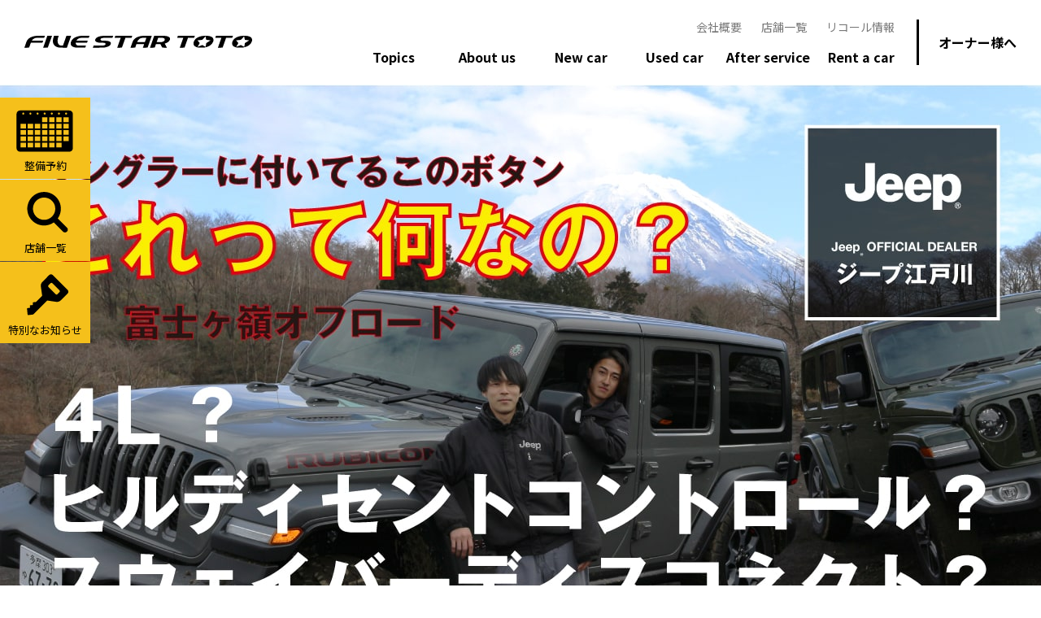

--- FILE ---
content_type: text/html; charset=UTF-8
request_url: http://fivestartoto.com/article/other/20231227?ccm_paging_p_b1489=4&ccm_order_by_b1489=cv.cvDatePublic&ccm_order_by_direction_b1489=desc
body_size: 14813
content:
<!DOCTYPE html>
<html lang="ja">
<head prefix="og: http://ogp.me/ns# fb: http://ogp.me/ns/fb# article: http://ogp.me/ns/article#">
<meta http-equiv="X-UA-Compatible" content="IE=edge">
<meta name="format-detection" content="telephone=no">
<meta name="viewport" content="width=device-width, initial-scale=1">

<!-- Custom CSS -->
<link href="https://fonts.googleapis.com/css2?family=Noto+Sans+JP:wght@400;700&display=swap" rel="stylesheet">
<link href="/application/themes/fivestartoto/css/style.css" rel='stylesheet' type='text/css'>


<title>YouTubeコンテスト2023【ジープ江戸川サービス編】　　　　　 :: Five Star Toto</title>

<meta http-equiv="content-type" content="text/html; charset=UTF-8"/>
<meta name="generator" content="concrete5 - 8.5.4"/>
<link rel="canonical" href="http://fivestartoto.com/article/other/20231227?ccm_paging_p_b1489=4&ccm_order_by_b1489=cv.cvDatePublic&ccm_order_by_direction_b1489=desc">
<script type="text/javascript">
    var CCM_DISPATCHER_FILENAME = "/index.php";
    var CCM_CID = 723;
    var CCM_EDIT_MODE = false;
    var CCM_ARRANGE_MODE = false;
    var CCM_IMAGE_PATH = "/concrete/images";
    var CCM_TOOLS_PATH = "/index.php/tools/required";
    var CCM_APPLICATION_URL = "http://fivestartoto.com";
    var CCM_REL = "";
    var CCM_ACTIVE_LOCALE = "ja_JP";
</script>

<style type="text/css" data-area-style-area-handle="Main : 343" data-style-set="296">.ccm-custom-style-main343{background-image: url(/application/files/2916/7108/7875/FS221112_0668.jpg);background-repeat: no-repeat;background-size: cover;background-position: left top;color:rgb(0, 0, 0);padding-top:200px;padding-bottom:-50px}</style><style type="text/css" data-area-style-area-handle="Main : 344" data-style-set="227">.ccm-custom-style-main344{background-image: url(/application/files/4516/7107/4302/FS221112_0883.jpg);background-repeat: no-repeat;background-size: cover;background-position: left top;padding-top:200px}</style><style type="text/css" data-area-style-area-handle="Main : 345" data-style-set="295">.ccm-custom-style-main345{background-image: url(/application/files/1016/7108/3277/FS221112_0905.jpg);background-repeat: no-repeat;background-size: cover;background-position: center center;padding-top:200px}</style><style type="text/css" data-area-style-area-handle="Main : 346" data-style-set="233">.ccm-custom-style-main346{background-image: url(/application/files/4016/7107/4488/FS221112_0212_2.jpg);background-repeat: no-repeat;background-size: cover;background-position: left top;padding-top:200px;padding-right:5px}</style><style type="text/css" data-area-style-area-handle="Main : 347" data-style-set="254">.ccm-custom-style-main347{background-image: url(/application/files/3516/7107/8381/MG_8884.JPG);background-repeat: no-repeat;background-size: cover;background-position: left top;padding-top:200px}</style><style type="text/css" data-area-style-area-handle="Main : 348" data-style-set="253">.ccm-custom-style-main348{background-image: url(/application/files/6916/7107/7716/MG_8666.JPG);background-repeat: no-repeat;background-size: cover;background-position: center bottom;padding-top:200px}</style><style type="text/css" data-area-style-area-handle="Main : 349" data-style-set="257">.ccm-custom-style-main349{background-image: url(/application/files/5216/7107/7389/MG_8442.JPG);background-repeat: no-repeat;background-size: cover;background-position: left top;padding-top:200px}</style><style type="text/css" data-area-style-area-handle="Main : 350" data-style-set="259">.ccm-custom-style-main350{background-image: url(/application/files/4616/7107/7383/MG_8274.jpg);background-repeat: no-repeat;background-size: cover;background-position: left top;padding-top:200px}</style><style type="text/css" data-area-style-area-handle="Main : 351" data-style-set="291">.ccm-custom-style-main351{background-image: url(/application/files/6716/7108/1219/MG_8554.JPG);background-repeat: no-repeat;background-size: cover;background-position: left top;padding-top:200px}</style><style type="text/css" data-area-style-area-handle="Main : 352" data-style-set="264">.ccm-custom-style-main352{background-image: url(/application/files/6516/7107/8920/MG_8593.jpg);background-repeat: no-repeat;background-size: cover;background-position: left top;padding-top:200px}</style><style type="text/css" data-area-style-area-handle="Main : 353" data-style-set="270">.ccm-custom-style-main353{background-image: url(/application/files/4916/7107/9110/MG_9168.JPG);background-repeat: no-repeat;background-size: cover;background-position: center bottom;padding-top:200px}</style><style type="text/css" data-area-style-area-handle="Main : 354" data-style-set="273">.ccm-custom-style-main354{background-image: url(/application/files/1916/7107/8924/MG_9156.JPG);background-repeat: no-repeat;background-size: cover;background-position: left center;padding-top:200px}</style><style type="text/css" data-area-style-area-handle="Main : 355" data-style-set="290">.ccm-custom-style-main355{background-image: url(/application/files/7516/7108/0334/FS221112_0619.jpg);background-repeat: no-repeat;background-size: cover;background-position: center bottom;padding-top:200px}</style><style type="text/css" data-area-style-area-handle="Main : 356" data-style-set="288">.ccm-custom-style-main356{font-size:18px;padding-top:-43px;padding-bottom:-50px}</style><style type="text/css" data-area-style-area-handle="Main : 357" data-style-set="297">.ccm-custom-style-main357{background-image: url(/application/files/8216/7108/7882/FS221112_1292.jpg);background-repeat: no-repeat;background-size: cover;background-position: right bottom;padding-top:200px}</style><style type="text/css" data-area-style-area-handle="Main : 367" data-style-set="306">.ccm-custom-style-main367{padding-top:200px}</style><style type="text/css" data-area-style-area-handle="Main : 368" data-style-set="307">.ccm-custom-style-main368{padding-top:200px}</style><style type="text/css" data-area-style-area-handle="Main : 369" data-style-set="312">.ccm-custom-style-main369{background-image: url(/application/files/1716/7116/8515/AM.jpg);background-repeat: no-repeat;background-size: cover;background-position: center center;padding-top:200px}</style><style type="text/css" data-area-style-area-handle="Main : 370" data-style-set="314">.ccm-custom-style-main370{background-image: url(/application/files/9116/7116/8512/PM.jpg);background-repeat: no-repeat;background-size: cover;background-position: center center;padding-top:200px}</style>
<meta property="og:title" content="YouTubeコンテスト2023【ジープ江戸川サービス編】　　　　　">
<meta property="og:description" content="">
<meta property="og:type" content="website">
<meta property="og:url" content="http://fivestartoto.com/article/other/20231227">
<meta property="og:image" content="http://fivestartoto.com/application/files/8417/0442/9975/SV--min.jpg">
<meta property="og:image:width" content="1280">
<meta property="og:image:height" content="720">
<meta property="og:site_name" content="Five Star Toto">
<meta name="twitter:card" content="summary_large_image">
<meta name="twitter:title" content="YouTubeコンテスト2023【ジープ江戸川サービス編】　　　　　">
<meta name="twitter:description" content="">
<meta name="twitter:image" content="http://fivestartoto.com/application/files/8417/0442/9975/SV--min.jpg">
<meta property="og:locale" content="ja_JP">
<meta property="og:updated_time" content="2024-01-05T13:58:54+09:00">
<link href="/concrete/css/font-awesome.css?ccm_nocache=d846f33d9148b37e63b22ff9a7339155be77a7f9" rel="stylesheet" type="text/css" media="all">
<script type="text/javascript" src="/concrete/js/jquery.js?ccm_nocache=d846f33d9148b37e63b22ff9a7339155be77a7f9"></script>
<link href="/concrete/blocks/youtube/view.css?ccm_nocache=d846f33d9148b37e63b22ff9a7339155be77a7f9" rel="stylesheet" type="text/css" media="all">
<link href="/concrete/css/frontend/pagination.css?ccm_nocache=d846f33d9148b37e63b22ff9a7339155be77a7f9" rel="stylesheet" type="text/css" media="all">
<link href="/concrete/css/app.css?ccm_nocache=d846f33d9148b37e63b22ff9a7339155be77a7f9" rel="stylesheet" type="text/css" media="all">
<link href="/concrete/css/jquery-ui.css?ccm_nocache=d846f33d9148b37e63b22ff9a7339155be77a7f9" rel="stylesheet" type="text/css" media="all">
<link href="/concrete/css/file-manager.css?ccm_nocache=d846f33d9148b37e63b22ff9a7339155be77a7f9" rel="stylesheet" type="text/css" media="all">
<link href="/concrete/css/selectize.css?ccm_nocache=d846f33d9148b37e63b22ff9a7339155be77a7f9" rel="stylesheet" type="text/css" media="all">
<link href="/concrete/css/fancytree.css?ccm_nocache=d846f33d9148b37e63b22ff9a7339155be77a7f9" rel="stylesheet" type="text/css" media="all">
<link href="/concrete/css/sitemap.css?ccm_nocache=d846f33d9148b37e63b22ff9a7339155be77a7f9" rel="stylesheet" type="text/css" media="all">
<link href="/concrete/css/redactor.css?ccm_nocache=d846f33d9148b37e63b22ff9a7339155be77a7f9" rel="stylesheet" type="text/css" media="all">
<!-- Google tag (gtag.js) -->
<script async src="https://www.googletagmanager.com/gtag/js?id=G-2RZNLV8CN2"></script>
<script>
  window.dataLayer = window.dataLayer || [];
  function gtag(){dataLayer.push(arguments);}
  gtag('js', new Date());

  gtag('config', 'G-2RZNLV8CN2');
</script>

<!-- Global site tag (gtag.js) - Google Analytics -->
<script async src="https://www.googletagmanager.com/gtag/js?id=UA-1429638-4"></script>
<script>
  window.dataLayer = window.dataLayer || [];
  function gtag(){dataLayer.push(arguments);}
  gtag('js', new Date());
 
  gtag('config', 'UA-1429638-4');
</script>

<!-- Global site tag (gtag.js) - Google Ads: 10873343374 -->
<script async src="https://www.googletagmanager.com/gtag/js?id=AW-10873343374"></script>
<script>
  window.dataLayer = window.dataLayer || [];
  function gtag(){dataLayer.push(arguments);}
  gtag('js', new Date());

  gtag('config', 'AW-10873343374');
</script>
</head>

<body>
    <div class="ccm-page ccm-page-id-723 page-type-detail page-template-detail page-color-glay">
        <header>
            <div class="header">
                <div class="wrapper clearfix">
                    <h1 class="logo">
                        <a href="http://fivestartoto.com/"><img src="/application/themes/fivestartoto/img/logo.png" alt="FIVE STAR TOTO"></a>
                    </h1>
                    <nav>
                    

    <p class="navButton d-lg-none d-block js-spNavButton"><a href="">Menu</a></p>
<div class="nav clearfix js-spNavContents">
  <ul class="navList01">
	<li><a class="js-navListButton" href=""><span class="def">Topics</span><span class="active">トピックス</span></a>
	  <div class="navList01Bg js-navListContents">
		<div class="navList01Wrapper">
		  <div class="navList01Inner">
			<ul class="list01 row">
			  <li class="col-lg-6"><a href="http://fivestartoto.com/news-article" class="border">重要なお知らせ</a></li>
			  <li class="col-lg-6"><a href="http://fivestartoto.com/topics-2" class="border">トピックス一覧</a></li>
			  <li class="col-lg-6"><a href="http://fivestartoto.com/oneonly">One&amp;Only（会報誌）</a></li>
			  <li class="col-lg-6"><a href="http://fivestartoto.com/sns">Blog / SNS</a></li>
			</ul>
		  </div>
		</div>
	  </div>
	</li>
	<li><a class="js-navListButton" href=""><span class="def">About us</span><span class="active">私達について</span></a>
	  <div class="navList01Bg js-navListContents">
		<div class="navList01Wrapper">
		  <div class="navList01Inner">
			<ul class="list01 row">
			  <li class="col-lg-6"><a href="http://fivestartoto.com/about-us/message" class="border">メッセージ</a></li>
			  <li class="col-lg-6"><a href="http://fivestartoto.com/about-us/company-profile" class="border">会社概要</a></li>
			  <li class="col-lg-6"><a href="http://fivestartoto.com/about-us/dealer" class="border">店舗一覧</a></li>
			  <li class="col-lg-6"><a href="http://fivestartoto.com/about-us/history" class="border">ファイブスター東都の歴史</a></li>
			  <li class="col-lg-6"><a href="http://fivestartoto.com/about-us/performance" class="border">業績</a></li>
			  <li class="col-lg-6"><a href="http://fivestartoto.com/about-us/recruit">採用情報</a></li>
			</ul>
		  </div>
		</div>
	  </div>
	</li>
	<li><a class="js-navListButton" href=""><span class="def">New car</span><span class="active">新車</span></a>
	  <div class="navList01Bg js-navListContents">
		<div class="navList01Wrapper">
		  <div class="navList01Inner">
			<div class="row">
			  <div class="col-lg-12">
				<h5 class="list01"><a href="http://fivestartoto.com/new-car">新車</a></h5>
			  </div>
			  <div class="col-lg-12">
				<ul class="list01 row">
				  <li class="col-lg-6"><a href="https://www.jeep-japan.com" target="_blank" class="border">Jeep</a></li>
				  <!--<li class="col-lg-6"><a href="https://www.maserati.com/jp/ja" target="_blank" class="border">Maserati</a></li>-->
				  <li class="col-lg-6"><a href="https://daiwaautomobiles.com/products/premium_direct/index.html" target="_blank" class="border">Premium Direct</a></li>
				  <li class="col-lg-6"><a href="http://fivestartoto.com/new-car/custumcar" class="border">Custom Car</a></li>
				  <li class="col-lg-6"><a href="http://fivestartoto.com/kaitori_hosyo" class="border">買取保証サービス</a></li>
				  <li class="col-lg-6"><a href="http://fivestartoto.com/new-car/preciousguaranteeplus" class="border">Precious Guarantee Plus</a></li>
				  <li class="col-lg-6"><a href="http://fivestartoto.com/new-car/preciousguaranteeforpd">Precious Guarantee for PD</a></li>
				</ul>
			  </div>
			</div>
			<div class="row">
			  <div class="col-lg-12">
				<h5 class="list01"><a href="http://fivestartoto.com/kaitori_toto">ジープ・プジョー専門の買取専用窓口</a></h5>
			  </div>
			</div>
		  </div>
		</div>
	  </div>
	</li>
	<li><a class="js-navListButton" href=""><span class="def">Used car</span><span class="active">中古車</span></a>
	  <div class="navList01Bg js-navListContents">
		<div class="navList01Wrapper">
		  <div class="navList01Inner">
			<div class="row">
			  <div class="col-lg-12">
				<h5 class="list01"><a href="http://fivestartoto.com/usedcar">中古車</a></h5>
			  </div>
			  <div class="col-lg-12">
				<ul class="list01 row">
				  <li class="col-lg-6"><a href="http://fivestartoto.com/kaitori_hosyo">買取保証サービス</a></li>
				  <li class="col-lg-6"><a href="http://fivestartoto.com/usedcar/preciousguaranteeforusedcar">Precious Guarantee for Used car</a></li>
				</ul>
			  </div>
			</div>
			<div class="row">
			  <div class="col-lg-12">
				<h5 class="list01"><a href="http://fivestartoto.com/kaitori_toto">ジープ・プジョー専門の買取専用窓口</a></h5>
			  </div>
			</div>
		  </div>
		</div>
	  </div>
	</li>
	<li><a class="js-navListButton" href="" target="_blank"><span class="def">After service</span><span class="active">アフターサービス</span></a>
	  <div class="navList01Bg js-navListContents">
		<div class="navList01Wrapper">
		  <div class="navList01Inner">
			<div class="row">
			  <div class="col-lg-12">
				<h5 class="list01"><a href="http://fivestartoto.com/afterservice">アフターサービス</a></h5>
			  </div>
			  <div class="col-lg-12">
				<ul class="list01 row">
				  <li class="col-lg-6"><a href="http://fivestartoto.com/afterservice/afterservice" class="border">整備予約</a></li>
				  <li class="col-lg-6"><a href="http://fivestartoto.com/afterservice/afterservice-2/jeep2" class="border">新車1ヶ月無料点検</a></li>
				  <li class="col-lg-6"><a href="http://fivestartoto.com/afterservice/afterservice-4/jeep2" class="border">法定12ヶ月点検/車検</a></li>
				  <li class="col-lg-6"><a href="http://fivestartoto.com/afterservice/afterservice-6/jeep2" class="border">メンテナンスプログラム</a></li>
				  <li class="col-lg-6"><a href="http://fivestartoto.com/afterservice/afterservice-8" class="border">ボディ修理</a></li>
				  <li class="col-lg-6"><a href="http://fivestartoto.com/afterservice/afterservice-10" class="border">ボディコーティング</a></li>
				  <li class="col-lg-6"><a href="http://fivestartoto.com/afterservice/afterservice-3/jeep2" class="border">タイヤ保管サービス</a></li>
				  <li class="col-lg-6"><a href="http://fivestartoto.com/afterservice/afterservice-5/jeep" class="border">アクセサリー</a></li>
				  <li class="col-lg-6"><a href="http://fivestartoto.com/new-car/custumcar">カスタムカー</a></li>
				  <li class="col-lg-6"><a href="http://fivestartoto.com/afterservice/afterservice-9/jeep2">テクニシャン紹介</a></li>
				</ul>
			  </div>
			</div>
			<div class="row">
			  <div class="col-lg-12">
				<h5 class="list01"><a href="https://fivestartoto.com/kaitori_toto/index.html">ジープ・プジョー専門の買取専用窓口</a></h5>
			  </div>
			</div>
			<!--<div class="row">-->
			<!--  <div class="col-lg-12">-->
			<!--    <h5 class="list01 text-center"><a href="">特別なお知らせ：オーナー様 専用ページ</a></h5>-->
			<!--  </div>-->
			<!--</div>-->
		  </div>
		</div>
	  </div>
	</li>
	<li><a class="js-navListButton" href="https://fivestartoto-rentstyle.com/" target="_blank"><span class="def">Rent a car</span><span class="active">レンタカー</span></a>
	  <div class="navList01Bg js-navListContents">
		<div class="navList01Wrapper">
		  <div class="navList01Inner">
			<div class="row">
				<div class="col-lg-12">
				  <h5 class="list01"><a href="http://fivestartoto.com/renta-car">レンタカー</a></h5>
				</div>
				<div class="col-lg-12">
				  <ul class="list01 row">
					<li class="col-lg-6"><a href="https://fivestartoto-rentstyle.com/">ジープ レンタル・スタイル</a></li>
					<li class="col-lg-6"><a href="https://fivestartoto.com/peugeot-de-location//">プジョー デ ロケーション</a></li>
					<!--<li class="col-lg-6"><a href="https://maserati-makuhari.com/information/rentalcar/" target="_blank">マセラティ レンタカー</a></li>-->
				  </ul>
				</div>
			</div>
		  </div>
		</div>
	  </div>
	</li>
  </ul>

  <div class="navList02"><a class="js-navListButton" href="">オーナー様へ</a>
	<div class="navList01Bg js-navListContents">
	  <div class="navList01Wrapper">
		<div class="navList01Inner">
		  <div class="row">
			<div class="col-lg-12">
			  <h5 class="list01"><a href="https://fivestartoto.com/duckduckjeep/">Duck Duck Jeep 特設サイト</a></h5>
			</div>
			<!--<div class="col-lg-12">-->
			  <!--<ul class="list01 row">-->
				<!--<li class="col-lg-6"><a href="http://fivestartoto.com/afterservice/afterservice" class="border">整備予約</a></li>-->
				<!--<li class="col-lg-6"><a href="http://fivestartoto.com/afterservice/afterservice-2/jeep2" class="border">新車1ヶ月無料点検</a></li>-->
				<!--<li class="col-lg-6"><a href="" class="border">オイル交換/法定12ヶ月点検/車検</a></li>-->
				<!--<li class="col-lg-6"><a href="http://fivestartoto.com/afterservice/afterservice-6/jeep2" class="border">メンテナンスプログラム</a></li>-->
				<!--<li class="col-lg-6"><a href="http://fivestartoto.com/afterservice/afterservice-8" class="border">ボディ修理</a></li>-->
				<!--<li class="col-lg-6"><a href="http://fivestartoto.com/afterservice/afterservice-10" class="border">ボディコーティング</a></li>-->
				<!--<li class="col-lg-6"><a href="http://fivestartoto.com/afterservice/afterservice-3/jeep2" class="border">タイヤ保管サービス</a></li>-->
				<!--<li class="col-lg-6"><a href="http://fivestartoto.com/afterservice/afterservice-5/jeep" class="border">アクセサリー</a></li>-->
				<!--<li class="col-lg-6"><a href="http://fivestartoto.com/new-car/custumcar">カスタムカー</a></li>-->
				<!--<li class="col-lg-6"><a href="http://fivestartoto.com/afterservice/afterservice-9/jeep2">テクニシャン紹介</a></li>-->
			  <!--</ul>-->
			<!--</div>-->
		  <!--</div>-->
		  <!--<div class="row">-->
			<!--<div class="col-lg-12">-->
			  <!--<h5 class="list01"><a href="http://fivestartoto.com/article/car-purchase">車買取</a></h5>-->
			<!--</div>-->
			<!--<div class="col-lg-12">-->
			  <!--<ul class="list01 row">-->
				<!--<li class="col-lg-6"><a href="https://fivestartoto.com/kaitori_toto/index.html" target="_blank">買取TOTO（車買取専用サイト）</a></li>-->
			  <!--</ul>-->
			<!--</div>-->
		  <!--</div>-->
		  <!--<div class="row">-->
			<!--<div class="col-lg-12">-->
			  <!--<h5 class="list01 text-center"><a href="">特別なお知らせ：オーナー様 専用ページ</a></h5>-->
			<!--</div>-->
		  </div>
		</div>
	  </div>
	</div>
  </div>

  <div class="navList03">
	<ul>
	  <li><a href="http://fivestartoto.com/about-us/company-profile">会社概要</a></li>
	  <li><a href="http://fivestartoto.com/about-us/dealer">店舗一覧</a></li>
	  <li><a href="http://fivestartoto.com/502">リコール情報</a></li>
	</ul>
  </div>
  <div class="d-lg-none">
	<div class="navList04">
	  <ul>
		<li><a href="http://fivestartoto.com/%21trash/hoken">取扱保険会社</a></li>
		<li><a href="http://fivestartoto.com/about_loan">ローンについて</a></li>
		<li><a href="http://fivestartoto.com/syoyuuken_kaijyo">所有権解除手続き</a></li>
	  </ul>
	</div>
	<ul class="snsLink">
	  <li class="nav-first">
	  <a href="https://www.facebook.com/FivestartotoOnlineshop/" target="_blank"><i class="fa fa-facebook-square" area-hidden="true"></i></a>
	  </li>
	  <li class="">
	  <a href="http://fivestartoto.com/sns"><i class="fa fa-instagram" area-hidden="true"></i></a>
	  </li>
	  <li class="">
	  <a href="https://www.youtube.com/channel/UCP7z_7v5kcsHjB_gcB-z6WA" target="_blank"><i class="fa fa-youtube-play" area-hidden="true"></i></a>
	  </li>
	</ul>
  </div>
  
</div>
                    </nav>
                </div>
            </div>
            

    <div class="fixed-nav">
    <div class="fixed-nav-item"><a href="http://fivestartoto.com/afterservice/afterservice"><img src="http://fivestartoto.com/application/files/3316/4377/4139/icon-01.svg" class="replace-svg">整備予約</a></div>
    <div class="fixed-nav-item"><a href="http://fivestartoto.com/about-us/dealer"><img src="http://fivestartoto.com/application/files/2316/4377/5621/icon-02.svg" class="replace-svg">店舗一覧</a></div>
    <div class="fixed-nav-item"><a href="#"><img src="http://fivestartoto.com/application/files/8616/4377/5622/icon-03.svg" class="replace-svg">特別なお知らせ</a></div>
</div>
        </header>

<main>
    

    <a href="http://fivestartoto.com/article/other/20231227" ><picture><!--[if IE 9]><video style='display: none;'><![endif]--><!--[if IE 9]></video><![endif]--><img src="/application/files/8417/0442/9975/SV--min.jpg" alt="" class="ccm-image-block img-responsive bID-8552"></picture></a>
    <div class="artcleDetail">
        <div class="container">
            <div class="row">
                <div class="col-lg-8 offset-lg-2">
                

    <p class="detailTopic glay">
    Other </p>
<h2 class="detailTitle">YouTubeコンテスト【ジープ江戸川サービス編】</h2>
<p class="detailDate">
        2023/12/27</p>



        <div id="youtube8551" class="youtubeBlock youtubeBlockResponsive16by9">
        <iframe class="youtube-player"             src="//www.youtube.com/embed/bxUFCke75a4?autoplay=1&color=red&controls=1&h1=ja&iv_load_policy=1&modestbranding=1&rel=0"
            allow="autoplay" allowfullscreen ></iframe>
    </div>
    


            <div class="elements">
          <p style="text-align: center;">&nbsp;</p>

<p style="text-align: center;"><span style="font-size:28px;">ジープ正規ディーラー整備士による</span></p>

<p style="text-align: center;"><span style="font-size:28px;">「ラングラーのこのボタンって何！？」</span></p>

<p style="text-align: center;"><span style="font-size:28px;">という質問にオフロードで機能を使用しながら</span></p>

<p style="text-align: center;"><span style="font-size:28px;">答えていく！！</span></p>

<p style="text-align: center;">&nbsp;</p>

<p style="text-align: center;">&nbsp;</p>

<p style="text-align: center;">&nbsp;</p>

<p style="text-align: center;">&nbsp;</p>

<p style="text-align: center;">ジープ江戸川メカニック 新谷&amp;大坂による、「ラングラーのこのボタンって何！？」というご質問にオフロードコースを走行し、機能を使用しながら答えていきます！</p>

<p style="text-align: center;">&nbsp;</p>

<p style="text-align: center;">その1　4Hと4Lの走破性の比較！</p>

<p style="text-align: center;">&nbsp;</p>

<p style="text-align: center;">その2　ヒルディセントコントロールってなに？</p>

<p style="text-align: center;">&nbsp;</p>

<p style="text-align: center;">その3　スウェイバーディスコネクトってなに？</p>

<p style="text-align: center;">&nbsp;</p>

<p style="text-align: center;">【出演】 ジープ江戸川　メカニック　新谷　 ジープ江戸川　メカニック　大坂</p>

<p style="text-align: center;">&nbsp;</p>

<p style="text-align: center;">&nbsp;</p>

<p style="text-align: center;">&nbsp;</p>

<p style="text-align: center;">⬇︎⬇︎動画内でご紹介した各種リンクはこちら⬇︎⬇︎</p>

<p style="text-align: center;">&nbsp;</p>

<p style="text-align: center;">【第2回JeepTRIVE オフロード走行会レポート動画】<a href="https://youtu.be/yXri3kbZw9s"><span style="color:#3498db;">https://youtu.be/yXri3kbZw9s</span></a></p>

<p style="text-align: center;">&nbsp;</p>

<p style="text-align: center;">【前回動画：こうき・がくのリトルインディア探訪】 <a href="https://youtu.be/AaIKHtw9Bws"><span style="color:#3498db;">https://youtu.be/AaIKHtw9Bws</span></a></p>

<p style="text-align: center;">&nbsp;</p>

<p style="text-align: center;">&nbsp;</p>

<p style="text-align: center;">【チャンネル登録はこちら】</p>

<p style="text-align: center;">&nbsp;<a href="https://www.youtube.com/user/fivestartoto?sub_confirmation=1"><span style="color:#e74c3c;">https://www.youtube.com/user/fivestartoto?sub_confirmation=1</span></a></p>

<p style="text-align: center;">&nbsp;</p>

<p style="text-align: center;">&nbsp;</p>

<p style="text-align: center;">＿＿＿＿＿＿＿＿＿＿＿＿＿＿＿＿＿＿＿＿＿＿＿＿＿＿＿＿＿＿</p>

<p style="text-align: center;">&nbsp;</p>

<p>&nbsp;</p>

<p style="text-align: center;">ファイブスター東都が運営するジープ正規ディーラーのショールームで皆様のご来店を心よりお待ちしています。「YouTube見たよ」とお声がけいただけたら幸いです。</p>

<p>&nbsp;</p>

<p style="text-align: center;">＿＿＿＿＿＿＿＿＿＿＿＿＿＿＿＿＿＿＿＿＿＿＿＿＿＿＿＿＿＿</p>

<p style="text-align: center;">&nbsp;</p>

<p style="text-align: center;">&nbsp;</p>

<p style="text-align: center;">■■ジープ江戸川 〒134-0088 東京都江戸川区西葛西3-8-15 電話番号　</p>

<p style="text-align: center;">&nbsp;</p>

<p style="text-align: center;">03-5878-0935／03-5878-0936(FAX)</p>

<p style="text-align: center;">&nbsp;</p>

<p style="text-align: center;">ホームページ　<a href="https://edogawa.jeep-dealer.jp/jeep/"><span style="color:#3498db;">https://edogawa.jeep-dealer.jp/jeep/</span></a></p>

<p>&nbsp;</p>

<p>&nbsp;</p>

<p>&nbsp;</p>
        </div>
      


    <hr/>


    <p><concrete-picture fid="509" alt="FS221112_0463.jpg" /></p>



        <div class="detailNextPrevBtn">
                    <div class="detailNextPrevBtnPrev">
                                <a href="http://fivestartoto.com/article/other/20231210">
                    <i class="fas fa-chevron-left"></i>
                </a>
                            </div>
                    <div class="detailNextPrevBtnNext">
                                <a href="http://fivestartoto.com/article/other/20231226">
                    <i class="fas fa-chevron-right"></i>
                </a>
                            </div>
            </div>



    <div class="row"><div class="col-sm-12"></div></div>
                </div>
            </div>
        </div>
    </div>
    

    

            <div class="postNameList">
          <p class="all">All Posts<span>新着記事</span></p>
          <p class="after">After service<span>アフターサービス</span></p>
          <p class="rent">Rent a car<span>レンタカー</span></p>
          <p class="purchase">Car purchase<span>車の買取</span></p>
          <p class="other">Other<span>その他</span></p>
          <p class="event">Event<span>イベント</span></p>
          <p class="campaign">Campaign<span>キャンペーン</span></p>
          <p class="new">New car<span>新車</span></p>
          <p class="used">Used car<span>中古車</span></p>
        </div>

    <div class="postArticleList">
        

    

    
    <div class="articles">
        <div class="d-lg-flex flex-lg-wrap">
            
            
                            <div class="glay article" style="background-image: url(/application/files/8417/0442/9975/SV--min.jpg)">
                    <a class="d-flex flex-column" href="http://fivestartoto.com/article/other/20231227" target="_self">
                                                        <p class="category">
                                    Other                                </p>
                                                        <p class="date">2023/12/27</p>
                                                <p class="text">YouTubeコンテスト2023【ジープ江戸川サービス編】　　　　　</p>
                    </a>
                </div>
                            <div class="glay article" style="background-image: url(/application/files/9317/0571/3679/SV_.jpg)">
                    <a class="d-flex flex-column" href="http://fivestartoto.com/article/other/20231226" target="_self">
                                                        <p class="category">
                                    Other                                </p>
                                                        <p class="date">2023/12/26</p>
                                                <p class="text">YouTubeコンテスト2023【ジープ武蔵野サービス編】　　　　　</p>
                    </a>
                </div>
                            <div class="glay article" style="background-image: url(/application/files/6017/0571/3701/SV_2.jpg)">
                    <a class="d-flex flex-column" href="http://fivestartoto.com/article/other/20231223" target="_self">
                                                        <p class="category">
                                    Other                                </p>
                                                        <p class="date">2023/12/23</p>
                                                <p class="text">YouTubeコンテスト2023【ジープ府中 サービス編】　　　</p>
                    </a>
                </div>
                            <div class="glay article" style="background-image: url(/application/files/6317/0443/1162/-min.jpg)">
                    <a class="d-flex flex-column" href="http://fivestartoto.com/article/other/20231221" target="_self">
                                                        <p class="category">
                                    Other                                </p>
                                                        <p class="date">2023/12/21</p>
                                                <p class="text">YouTubeコンテスト2023【ジープ池袋サービス編】　　　　　</p>
                    </a>
                </div>
                            <div class="glay article" style="background-image: url(/application/files/6317/0442/7512/SR--min.jpg)">
                    <a class="d-flex flex-column" href="http://fivestartoto.com/article/other/20231220" target="_self">
                                                        <p class="category">
                                    Other                                </p>
                                                        <p class="date">2023/12/20</p>
                                                <p class="text">YouTubeコンテスト2023【ジープ池袋セールス編】　　　　　</p>
                    </a>
                </div>
                            <div class="glay article" style="background-image: url(/application/files/8717/0245/8333/CPO2_.jpg)">
                    <a class="d-flex flex-column" href="http://fivestartoto.com/article/other/20231213" target="_self">
                                                        <p class="category">
                                    Other                                </p>
                                                        <p class="date">2023/12/13</p>
                                                <p class="text">YouTubeコンテスト2023【ダイワグループCPO編 2 】　　　</p>
                    </a>
                </div>
                            <div class="glay article" style="background-image: url(/application/files/8217/0243/9491/202312_SR.jpg)">
                    <a class="d-flex flex-column" href="http://fivestartoto.com/article/other/20231211" target="_self">
                                                        <p class="category">
                                    Other                                </p>
                                                        <p class="date">2023/12/11</p>
                                                <p class="text">YouTubeコンテスト2023【ジープ府中 セールス編】　　　</p>
                    </a>
                </div>
                            <div class="sliver article" style="background-image: url(/application/files/2717/0469/0070/20231210_koshikumo_1.jpg)">
                    <a class="d-flex flex-column" href="http://fivestartoto.com/article/other/20231210" target="_self">
                                                        <p class="category">
                                    Other                                </p>
                                                        <p class="date">2023/12/10</p>
                                                <p class="text">女子ゴルファー越雲みなみ選手に Jeep® Grand Cherokee…</p>
                    </a>
                </div>
                            <div class="green article" style="background-image: url(/application/files/3317/0479/5584/-4-min.jpg)">
                    <a class="d-flex flex-column" href="http://fivestartoto.com/article/event/20231210" target="_self">
                                                        <p class="category">
                                    Event                                </p>
                                                        <p class="date">2023/12/10</p>
                                                <p class="text">【店舗イベント】オリジナル香水調香体験開催レポート</p>
                    </a>
                </div>
                    </div>

        
                    <div class="ccm-pagination-wrapper"><ul class="customPpagination"><li><a href="/article/other/20231227?ccm_paging_p_b1489=3&amp;ccm_order_by_b1489=cv.cvDatePublic&amp;ccm_order_by_direction_b1489=desc" rel="prev"><</a></li><li><a href="/article/other/20231227?ccm_paging_p_b1489=1&amp;ccm_order_by_b1489=cv.cvDatePublic&amp;ccm_order_by_direction_b1489=desc">1</a></li><li><a href="/article/other/20231227?ccm_paging_p_b1489=2&amp;ccm_order_by_b1489=cv.cvDatePublic&amp;ccm_order_by_direction_b1489=desc">2</a></li><li><a href="/article/other/20231227?ccm_paging_p_b1489=3&amp;ccm_order_by_b1489=cv.cvDatePublic&amp;ccm_order_by_direction_b1489=desc">3</a></li><li><span>4</span></li><li><a href="/article/other/20231227?ccm_paging_p_b1489=5&amp;ccm_order_by_b1489=cv.cvDatePublic&amp;ccm_order_by_direction_b1489=desc">5</a></li><li><a href="/article/other/20231227?ccm_paging_p_b1489=6&amp;ccm_order_by_b1489=cv.cvDatePublic&amp;ccm_order_by_direction_b1489=desc">6</a></li><li><span>...</span></li><li><a href="/article/other/20231227?ccm_paging_p_b1489=13&amp;ccm_order_by_b1489=cv.cvDatePublic&amp;ccm_order_by_direction_b1489=desc">13</a></li><li><a href="/article/other/20231227?ccm_paging_p_b1489=5&amp;ccm_order_by_b1489=cv.cvDatePublic&amp;ccm_order_by_direction_b1489=desc" rel="next">></a></li></ul></div>            </div>
    



    
    <div class="articles">
        <div class="d-lg-flex flex-lg-wrap">
            
            
                            <div class="pink article" style="background-image: url(/application/files/6816/7766/0720/759f7fa51cb8fd05ef88526a5eef701b.jpg)">
                    <a class="d-flex flex-column" href="http://fivestartoto.com/article/after-service/20221110" target="_self">
                                                        <p class="category">
                                    After service                                </p>
                                                        <p class="date">2022/12/16</p>
                                                <p class="text">YouTubeコンテスト【ジープ浦和サービス編】　　　　　</p>
                    </a>
                </div>
                            <div class="pink article" style="background-image: url(/application/files/3216/7765/9935/6faa4aa619d6bf3986bcc083122113fc.jpg)">
                    <a class="d-flex flex-column" href="http://fivestartoto.com/article/after-service/20221212" target="_self">
                                                        <p class="category">
                                    After service                                </p>
                                                        <p class="date">2022/12/12</p>
                                                <p class="text">YouTubeコンテスト【ジープ池袋サービス編】　　　　　</p>
                    </a>
                </div>
                            <div class="pink article" style="background-image: url(/application/files/5416/3532/7786/20211027_1280-900_newcar.png)">
                    <a class="d-flex flex-column" href="http://fivestartoto.com/article/after-service/20211027" target="_self">
                                                        <p class="category">
                                    After service                                </p>
                                                        <p class="date">2021/10/27</p>
                                                <p class="text">冬も安心してジープライフを楽しむためのウィンタータイヤ＆TRホイール</p>
                    </a>
                </div>
                            <div class="pink article" style="background-image: url(/application/files/2616/1292/7658/20180820_AS_01.png)">
                    <a class="d-flex flex-column" href="http://fivestartoto.com/article/after-service/after-service01" target="_self">
                                                        <p class="category">
                                    After service                                </p>
                                                        <p class="date">2018/08/20</p>
                                                <p class="text">［2連覇達成］Service Staff Contest 2018</p>
                    </a>
                </div>
                    </div>

        
            </div>
    



    
    <div class="articles">
        <div class="d-lg-flex flex-lg-wrap">
            
            
                            <div class="purple article" style="background-image: url(/application/files/4916/1277/8214/Rentacar_thumnail_20191201-min.png)">
                    <a class="d-flex flex-column" href="http://fivestartoto.com/article/renta-car/rent-car01" target="_self">
                                                        <p class="category">
                                    Rent a car                                </p>
                                                        <p class="date">2019/12/02</p>
                                                <p class="text">Jeep® レンタカーに「JL ラングラー」がラインアップ</p>
                    </a>
                </div>
                    </div>

        
            </div>
    



    
    <div class="articles">
        <div class="d-lg-flex flex-lg-wrap">
            
            
                            <div class="gold article" style="background-image: url(/application/files/5416/6745/8324/202205_JL_sahara.jpg)">
                    <a class="d-flex flex-column" href="http://fivestartoto.com/article/car-purchase/20220528" target="_self">
                                                        <p class="category">
                                    Car purchase                                </p>
                                                        <p class="date">2022/05/28</p>
                                                <p class="text">［買取事例］Jeep® ラングラーアンリミテッド サハラ</p>
                    </a>
                </div>
                            <div class="gold article" style="background-image: url(/application/files/8616/6745/8320/202205_JL_overland.jpg)">
                    <a class="d-flex flex-column" href="http://fivestartoto.com/article/car-purchase/20220518" target="_self">
                                                        <p class="category">
                                    Car purchase                                </p>
                                                        <p class="date">2022/05/18</p>
                                                <p class="text">［買取事例］Jeep® ラングラーアンリミテッド オーバーランド</p>
                    </a>
                </div>
                            <div class="gold article" style="background-image: url(/application/files/7516/6745/8316/202205_JL_black-tan.jpg)">
                    <a class="d-flex flex-column" href="http://fivestartoto.com/article/car-purchase/20220509" target="_self">
                                                        <p class="category">
                                    Car purchase                                </p>
                                                        <p class="date">2022/05/09</p>
                                                <p class="text">［買取事例］Jeep® ラングラー ブラック&amp;タン</p>
                    </a>
                </div>
                            <div class="gold article" style="background-image: url(/application/files/1516/6745/8313/202204_JK_sport.jpg)">
                    <a class="d-flex flex-column" href="http://fivestartoto.com/article/car-purchase/20220416-1" target="_self">
                                                        <p class="category">
                                    Car purchase                                </p>
                                                        <p class="date">2022/04/16</p>
                                                <p class="text">［買取事例］Jeep® ラングラーアンリミテッド スポーツ</p>
                    </a>
                </div>
                            <div class="gold article" style="background-image: url(/application/files/7216/5027/4582/20220418_JL.JPG)">
                    <a class="d-flex flex-column" href="http://fivestartoto.com/article/car-purchase/20220324" target="_self">
                                                        <p class="category">
                                    Car purchase                                </p>
                                                        <p class="date">2022/03/24</p>
                                                <p class="text">［買取事例］Jeep® ラングラーアンリミテッド サハラ スカイワンタッチ</p>
                    </a>
                </div>
                            <div class="gold article" style="background-image: url(/application/files/8616/5027/4584/20220418_WK.JPG)">
                    <a class="d-flex flex-column" href="http://fivestartoto.com/article/car-purchase/20220311" target="_self">
                                                        <p class="category">
                                    Car purchase                                </p>
                                                        <p class="date">2022/03/11</p>
                                                <p class="text">［買取事例］Jeep® グランドチェロキー リミテッド</p>
                    </a>
                </div>
                            <div class="gold article" style="background-image: url(/application/files/2016/3627/1137/2019_JL_2_.jpg)">
                    <a class="d-flex flex-column" href="http://fivestartoto.com/article/car-purchase/20211029" target="_self">
                                                        <p class="category">
                                    Car purchase                                </p>
                                                        <p class="date">2021/10/29</p>
                                                <p class="text">［買取事例］Jeep® ラングラー 2ドア スポーツ</p>
                    </a>
                </div>
                            <div class="gold article" style="background-image: url(/application/files/3516/3627/1138/2017___.jpg)">
                    <a class="d-flex flex-column" href="http://fivestartoto.com/article/car-purchase/20211018" target="_self">
                                                        <p class="category">
                                    Car purchase                                </p>
                                                        <p class="date">2021/10/18</p>
                                                <p class="text">［買取事例］Jeep® レネゲード トレイルホーク</p>
                    </a>
                </div>
                            <div class="gold article" style="background-image: url(/application/files/2316/3627/1139/2019___.jpg)">
                    <a class="d-flex flex-column" href="http://fivestartoto.com/article/car-purchase/20211007" target="_self">
                                                        <p class="category">
                                    Car purchase                                </p>
                                                        <p class="date">2021/10/07</p>
                                                <p class="text">［買取事例］Jeep® グランドチェロキー サミット</p>
                    </a>
                </div>
                    </div>

        
                    <div class="ccm-pagination-wrapper"><ul class="customPpagination"><li class=" "><span><</span></li><li><span>1</span></li><li><a href="/article/other/20231227?ccm_paging_p_b1489=4&amp;ccm_order_by_b1489=cv.cvDatePublic&amp;ccm_order_by_direction_b1489=desc&amp;ccm_paging_p_b546=2&amp;ccm_order_by_b546=cv.cvDatePublic&amp;ccm_order_by_direction_b546=desc">2</a></li><li><a href="/article/other/20231227?ccm_paging_p_b1489=4&amp;ccm_order_by_b1489=cv.cvDatePublic&amp;ccm_order_by_direction_b1489=desc&amp;ccm_paging_p_b546=2&amp;ccm_order_by_b546=cv.cvDatePublic&amp;ccm_order_by_direction_b546=desc" rel="next">></a></li></ul></div>            </div>
    



    
    <div class="articles">
        <div class="d-lg-flex flex-lg-wrap">
            
            
                            <div class="sliver article" style="background-image: url(/application/files/5017/6662/7922/IMG_0416.JPG)">
                    <a class="d-flex flex-column" href="http://fivestartoto.com/article/other/20251225" target="_self">
                                                        <p class="category">
                                    Other                                </p>
                                                        <p class="date">2025/12/25</p>
                                                <p class="text">女子ゴルファー 林 亜莉奈選手に Jeep® Commander…</p>
                    </a>
                </div>
                            <div class="sliver article" style="background-image: url(/application/files/8017/3457/3982/IMG_5024.JPG)">
                    <a class="d-flex flex-column" href="http://fivestartoto.com/article/other/202412workexperience" target="_self">
                                                        <p class="category">
                                    Other                                </p>
                                                        <p class="date">2024/11/20</p>
                                                <p class="text">ジープ武蔵野にて三鷹市中学生の職業体験学習を行いました。</p>
                    </a>
                </div>
                            <div class="glay article" style="background-image: url(/application/files/8017/2868/5034/202410_Avenger_1.jpg)">
                    <a class="d-flex flex-column" href="http://fivestartoto.com/article/other/20231227-1" target="_self">
                                                        <p class="category">
                                    Other                                </p>
                                                        <p class="date">2024/10/12</p>
                                                <p class="text">【ジープ新型アベンジャー】待望の電気自動車を正規ディーラーが最速でご紹介【第一弾】　　　　　</p>
                    </a>
                </div>
                            <div class="sliver article" style="background-image: url(/application/files/3417/1824/5422/satsuei_1.jpg)">
                    <a class="d-flex flex-column" href="http://fivestartoto.com/article/other/20240612" target="_self">
                                                        <p class="category">
                                    Other                                </p>
                                                        <p class="date">2024/06/12</p>
                                                <p class="text">山下智久さんが主演を務める『ブルーモーメント』に Jeep® Wrangler…</p>
                    </a>
                </div>
                            <div class="sliver article" style="background-image: url(/application/files/1517/0660/7314/DSC_1206-min.JPG)">
                    <a class="d-flex flex-column" href="http://fivestartoto.com/article/other/20240130" target="_self">
                                                        <p class="category">
                                    Other                                </p>
                                                        <p class="date">2024/01/30</p>
                                                <p class="text">アウトドアの匠　田中 ケン氏 （有限会社ダディーズオピニオン）に Jeep® Wrangler…</p>
                    </a>
                </div>
                            <div class="glay article" style="background-image: url(/application/files/8417/0442/9975/SV--min.jpg)">
                    <a class="d-flex flex-column" href="http://fivestartoto.com/article/other/20231227" target="_self">
                                                        <p class="category">
                                    Other                                </p>
                                                        <p class="date">2023/12/27</p>
                                                <p class="text">YouTubeコンテスト2023【ジープ江戸川サービス編】　　　　　</p>
                    </a>
                </div>
                            <div class="glay article" style="background-image: url(/application/files/9317/0571/3679/SV_.jpg)">
                    <a class="d-flex flex-column" href="http://fivestartoto.com/article/other/20231226" target="_self">
                                                        <p class="category">
                                    Other                                </p>
                                                        <p class="date">2023/12/26</p>
                                                <p class="text">YouTubeコンテスト2023【ジープ武蔵野サービス編】　　　　　</p>
                    </a>
                </div>
                            <div class="glay article" style="background-image: url(/application/files/6017/0571/3701/SV_2.jpg)">
                    <a class="d-flex flex-column" href="http://fivestartoto.com/article/other/20231223" target="_self">
                                                        <p class="category">
                                    Other                                </p>
                                                        <p class="date">2023/12/23</p>
                                                <p class="text">YouTubeコンテスト2023【ジープ府中 サービス編】　　　</p>
                    </a>
                </div>
                            <div class="glay article" style="background-image: url(/application/files/6317/0443/1162/-min.jpg)">
                    <a class="d-flex flex-column" href="http://fivestartoto.com/article/other/20231221" target="_self">
                                                        <p class="category">
                                    Other                                </p>
                                                        <p class="date">2023/12/21</p>
                                                <p class="text">YouTubeコンテスト2023【ジープ池袋サービス編】　　　　　</p>
                    </a>
                </div>
                    </div>

        
                    <div class="ccm-pagination-wrapper"><ul class="customPpagination"><li class=" "><span><</span></li><li><span>1</span></li><li><a href="/article/other/20231227?ccm_paging_p_b1489=4&amp;ccm_order_by_b1489=cv.cvDatePublic&amp;ccm_order_by_direction_b1489=desc&amp;ccm_paging_p_b547=2&amp;ccm_order_by_b547=cv.cvDatePublic&amp;ccm_order_by_direction_b547=desc">2</a></li><li><a href="/article/other/20231227?ccm_paging_p_b1489=4&amp;ccm_order_by_b1489=cv.cvDatePublic&amp;ccm_order_by_direction_b1489=desc&amp;ccm_paging_p_b547=3&amp;ccm_order_by_b547=cv.cvDatePublic&amp;ccm_order_by_direction_b547=desc">3</a></li><li><a href="/article/other/20231227?ccm_paging_p_b1489=4&amp;ccm_order_by_b1489=cv.cvDatePublic&amp;ccm_order_by_direction_b1489=desc&amp;ccm_paging_p_b547=4&amp;ccm_order_by_b547=cv.cvDatePublic&amp;ccm_order_by_direction_b547=desc">4</a></li><li><a href="/article/other/20231227?ccm_paging_p_b1489=4&amp;ccm_order_by_b1489=cv.cvDatePublic&amp;ccm_order_by_direction_b1489=desc&amp;ccm_paging_p_b547=2&amp;ccm_order_by_b547=cv.cvDatePublic&amp;ccm_order_by_direction_b547=desc" rel="next">></a></li></ul></div>            </div>
    



    
    <div class="articles">
        <div class="d-lg-flex flex-lg-wrap">
            
            
                            <div class="green article" style="background-image: url(/application/files/1317/6308/5264/2510_Jeep-TRIVE-2510_Youtube_.jpg)">
                    <a class="d-flex flex-column" href="http://fivestartoto.com/article/event/jeeptrive_2025_Autumn_report" target="_self">
                                                        <p class="category">
                                    Event                                </p>
                                                        <p class="date">2025/11/01</p>
                                                <p class="text">【Jeep TRIVE 2025 Autumn 】イベントレポート</p>
                    </a>
                </div>
                            <div class="green article" style="background-image: url(/application/files/6117/6242/5191/fbd111578fd9caaa42b05d9e762da7ae.jpg)">
                    <a class="d-flex flex-column" href="http://fivestartoto.com/article/event/NATUREMEETING2025_report" target="_self">
                                                        <p class="category">
                                    Event                                </p>
                                                        <p class="date">2025/10/01</p>
                                                <p class="text">【NATURE MEETING 2025…</p>
                    </a>
                </div>
                            <div class="green article" style="background-image: url(/application/files/1417/5818/4945/2025010_TOP.jpg)">
                    <a class="d-flex flex-column" href="http://fivestartoto.com/article/event/jeep-trive-20250918" target="_self">
                                                        <p class="category">
                                    Event                                </p>
                                                        <p class="date">2025/09/18</p>
                                                <p class="text">Jeep 全車種応募可能！Jeep TRIVE 2025…</p>
                    </a>
                </div>
                            <div class="orange article" style="background-image: url(/application/files/4817/5706/8853/250228_FT_Jeep_LP_01.jpg)">
                    <a class="d-flex flex-column" href="http://fivestartoto.com/article/event/urawa_testdrivedays-1" target="_self">
                                                        <p class="category">
                                    Event                                </p>
                                                        <p class="date">2025/09/05</p>
                                                <p class="text">ジープ府中〜Test Drive Days〜</p>
                    </a>
                </div>
                            <div class="orange article" style="background-image: url(/application/files/2617/5514/0885/250228_FT_Jeep_LP.jpg)">
                    <a class="d-flex flex-column" href="http://fivestartoto.com/article/event/urawa_testdrivedays" target="_self">
                                                        <p class="category">
                                    Event                                </p>
                                                        <p class="date">2025/08/14</p>
                                                <p class="text">ジープ浦和〜Test Drive Days〜</p>
                    </a>
                </div>
                            <div class="skyBlue article" style="background-image: url(/application/files/3717/5221/8718/ichikawa_ba_top.jpg)">
                    <a class="d-flex flex-column" href="http://fivestartoto.com/article/event/BonAnniversaire" target="_self">
                                                        <p class="category">
                                    Event                                </p>
                                                        <p class="date">2025/07/10</p>
                                                <p class="text">プジョー市川 1周年記念「Bon Anniversaire!」</p>
                    </a>
                </div>
                            <div class="orange article" style="background-image: url(/application/files/5117/5222/4883/202507_American-carnival_TOP.jpg)">
                    <a class="d-flex flex-column" href="http://fivestartoto.com/article/event/American-Festival-2025" target="_self">
                                                        <p class="category">
                                    Event                                </p>
                                                        <p class="date">2025/07/07</p>
                                                <p class="text">ジープ船橋1周年記念「American Festival 2025」</p>
                    </a>
                </div>
                            <div class="green article" style="background-image: url(/application/files/2717/6179/3465/2510_Jeep-TRIVE-2505__.jpg)">
                    <a class="d-flex flex-column" href="http://fivestartoto.com/article/event/jeeptrive_2025_spring_report" target="_self">
                                                        <p class="category">
                                    Event                                </p>
                                                        <p class="date">2025/07/01</p>
                                                <p class="text">【Jeep TRIVE 2025 Spring 】イベントレポート</p>
                    </a>
                </div>
                            <div class="green article" style="background-image: url(/application/files/7017/4859/7221/top.jpg)">
                    <a class="d-flex flex-column" href="http://fivestartoto.com/article/event/nature-meeting-2025" target="_self">
                                                        <p class="category">
                                    Event                                </p>
                                                        <p class="date">2025/06/03</p>
                                                <p class="text">NATURE MEETING 2025　応募スタート</p>
                    </a>
                </div>
                    </div>

        
                    <div class="ccm-pagination-wrapper"><ul class="customPpagination"><li class=" "><span><</span></li><li><span>1</span></li><li><a href="/article/other/20231227?ccm_paging_p_b1489=4&amp;ccm_order_by_b1489=cv.cvDatePublic&amp;ccm_order_by_direction_b1489=desc&amp;ccm_paging_p_b531=2&amp;ccm_order_by_b531=cv.cvDatePublic&amp;ccm_order_by_direction_b531=desc">2</a></li><li><a href="/article/other/20231227?ccm_paging_p_b1489=4&amp;ccm_order_by_b1489=cv.cvDatePublic&amp;ccm_order_by_direction_b1489=desc&amp;ccm_paging_p_b531=3&amp;ccm_order_by_b531=cv.cvDatePublic&amp;ccm_order_by_direction_b531=desc">3</a></li><li><a href="/article/other/20231227?ccm_paging_p_b1489=4&amp;ccm_order_by_b1489=cv.cvDatePublic&amp;ccm_order_by_direction_b1489=desc&amp;ccm_paging_p_b531=4&amp;ccm_order_by_b531=cv.cvDatePublic&amp;ccm_order_by_direction_b531=desc">4</a></li><li><a href="/article/other/20231227?ccm_paging_p_b1489=4&amp;ccm_order_by_b1489=cv.cvDatePublic&amp;ccm_order_by_direction_b1489=desc&amp;ccm_paging_p_b531=5&amp;ccm_order_by_b531=cv.cvDatePublic&amp;ccm_order_by_direction_b531=desc">5</a></li><li><a href="/article/other/20231227?ccm_paging_p_b1489=4&amp;ccm_order_by_b1489=cv.cvDatePublic&amp;ccm_order_by_direction_b1489=desc&amp;ccm_paging_p_b531=2&amp;ccm_order_by_b531=cv.cvDatePublic&amp;ccm_order_by_direction_b531=desc" rel="next">></a></li></ul></div>            </div>
    



    
    <div class="articles">
        <div class="d-lg-flex flex-lg-wrap">
            
            
                            <div class="orange article" style="background-image: url(/application/files/6117/2302/1132/202408_Duck_HP.jpg)">
                    <a class="d-flex flex-column" href="http://fivestartoto.com/article/campaign/20240201" target="_self">
                                                        <p class="category">
                                    Campaign                                </p>
                                                        <p class="date">2024/08/01</p>
                                                <p class="text">【2024年8月限定配布】DUCK DUCK Jeep Summer Ver.</p>
                    </a>
                </div>
                            <div class="orange article" style="background-image: url(/application/files/7717/0745/5394/2024VALENTINE.jpg)">
                    <a class="d-flex flex-column" href="http://fivestartoto.com/article/campaign/20240201-1" target="_self">
                                                        <p class="category">
                                    Campaign                                </p>
                                                        <p class="date">2024/02/01</p>
                                                <p class="text">【2024年2月限定配布】DUCK DUCK Jeep  バレンタイン Ver.</p>
                    </a>
                </div>
                            <div class="orange article" style="background-image: url(/application/files/4817/0314/8426/bc8d81ef86500db4b839405cd76005f1.jpg)">
                    <a class="d-flex flex-column" href="http://fivestartoto.com/article/campaign/20231201" target="_self">
                                                        <p class="category">
                                    Campaign                                </p>
                                                        <p class="date">2023/12/01</p>
                                                <p class="text">【2023年12限定配布】DUCK DUCK Jeep  クリスマス Ver.</p>
                    </a>
                </div>
                            <div class="orange article" style="background-image: url(/application/files/5217/0314/8218/Ver.jpg)">
                    <a class="d-flex flex-column" href="http://fivestartoto.com/article/campaign/20231001" target="_self">
                                                        <p class="category">
                                    Campaign                                </p>
                                                        <p class="date">2023/10/01</p>
                                                <p class="text">【2023年10限定配布】DUCK DUCK Jeep  ハロウィン Ver.</p>
                    </a>
                </div>
                            <div class="orange article" style="background-image: url(/application/files/8617/0494/6375/NM-min.jpg)">
                    <a class="d-flex flex-column" href="http://fivestartoto.com/article/campaign/20230805" target="_self">
                                                        <p class="category">
                                    Campaign                                </p>
                                                        <p class="date">2023/08/05</p>
                                                <p class="text">【イベント限定配布】DUCK DUCK Jeep NATURE MEETING Ver.</p>
                    </a>
                </div>
                            <div class="orange article" style="background-image: url(/application/files/7417/0314/8024/41dd047ec8a30b1b8ac93a28c0f38f49.jpg)">
                    <a class="d-flex flex-column" href="http://fivestartoto.com/article/campaign/2023-08-01" target="_self">
                                                        <p class="category">
                                    Campaign                                </p>
                                                        <p class="date">2023/08/01</p>
                                                <p class="text">【2023年8月限定配布】DUCK DUCK Jeep サマー Ver.</p>
                    </a>
                </div>
                            <div class="orange article" style="background-image: url(/application/files/5917/0314/7697/2890e3906440aa554c8ed53ff5c5a91b.jpg)">
                    <a class="d-flex flex-column" href="http://fivestartoto.com/article/campaign/2023-02-01" target="_self">
                                                        <p class="category">
                                    Campaign                                </p>
                                                        <p class="date">2023/02/01</p>
                                                <p class="text">【2023年2月限定配布】DUCK DUCK Jeep バレンタイン Ver.</p>
                    </a>
                </div>
                            <div class="orange article" style="background-image: url(/application/files/2917/0313/6339/9931c6380d152e92293024b22bc7379d.jpg)">
                    <a class="d-flex flex-column" href="http://fivestartoto.com/article/campaign/2023-01-01" target="_self">
                                                        <p class="category">
                                    Campaign                                </p>
                                                        <p class="date">2023/01/01</p>
                                                <p class="text">DUCK DUCK Jeep レギュラー Ver.</p>
                    </a>
                </div>
                    </div>

        
            </div>
    



    
    <div class="articles">
        <div class="d-lg-flex flex-lg-wrap">
            
            
                            <div class="red article" style="background-image: url(/application/files/8116/4569/5885/20220210_1280-900_newcar.png)">
                    <a class="d-flex flex-column" href="http://fivestartoto.com/article/new-car/20220210" target="_self">
                                                        <p class="category">
                                    New car                                </p>
                                                        <p class="date">2022/02/10</p>
                                                <p class="text">遂に登場。新型グランドチェロキーL 「特徴7つまとめ」</p>
                    </a>
                </div>
                            <div class="red article" style="background-image: url(/application/files/6416/3523/7330/20211020_1280-900_newcar.png)">
                    <a class="d-flex flex-column" href="http://fivestartoto.com/article/new-car/20211020" target="_self">
                                                        <p class="category">
                                    New car                                </p>
                                                        <p class="date">2021/10/20</p>
                                                <p class="text">ジープ ラングラーを月々3万円で乗る方法（見積のご確認）</p>
                    </a>
                </div>
                            <div class="red article" style="background-image: url(/application/files/9916/3452/1140/20211013_1280-900_newcar.png)">
                    <a class="d-flex flex-column" href="http://fivestartoto.com/article/new-car/20211013" target="_self">
                                                        <p class="category">
                                    New car                                </p>
                                                        <p class="date">2021/10/13</p>
                                                <p class="text">ジープ ラングラーを月々3万円で乗る方法を知るための色やグレードの選び方</p>
                    </a>
                </div>
                            <div class="red article" style="background-image: url(/application/files/8716/3270/9598/20210922_1280-900_newcar.png)">
                    <a class="d-flex flex-column" href="http://fivestartoto.com/article/new-car/20210922" target="_self">
                                                        <p class="category">
                                    New car                                </p>
                                                        <p class="date">2021/09/22</p>
                                                <p class="text">ジープ コンパス 女性オーナーに優しくてイケてる車（年間維持費）</p>
                    </a>
                </div>
                            <div class="red article" style="background-image: url(/application/files/3916/3177/2238/20210915_1280-900_newcar.png)">
                    <a class="d-flex flex-column" href="http://fivestartoto.com/article/new-car/20210915" target="_self">
                                                        <p class="category">
                                    New car                                </p>
                                                        <p class="date">2021/09/15</p>
                                                <p class="text">ジープ コンパス 女性オーナーに優しくてイケてる車（試乗）</p>
                    </a>
                </div>
                            <div class="red article" style="background-image: url(/application/files/1916/3117/6201/20210908_1280-900_newcar.png)">
                    <a class="d-flex flex-column" href="http://fivestartoto.com/article/new-car/20210908" target="_self">
                                                        <p class="category">
                                    New car                                </p>
                                                        <p class="date">2021/09/08</p>
                                                <p class="text">ジープ コンパス 女性オーナーに優しくてイケてる車（車両説明）</p>
                    </a>
                </div>
                            <div class="red article" style="background-image: url(/application/files/7716/2513/5593/20210701_newcar_thumnail.png)">
                    <a class="d-flex flex-column" href="http://fivestartoto.com/article/new-car/20210625" target="_self">
                                                        <p class="category">
                                    New car                                </p>
                                                        <p class="date">2021/06/25</p>
                                                <p class="text">Jeep STYLE #01  花とヨガのある暮らし</p>
                    </a>
                </div>
                            <div class="red article" style="background-image: url(/application/files/8916/1352/8721/20201224_newcar_top_pc.png)">
                    <a class="d-flex flex-column" href="http://fivestartoto.com/article/new-car/20201224" target="_self">
                                                        <p class="category">
                                    New car                                </p>
                                                        <p class="date">2020/12/24</p>
                                                <p class="text">気持ちも走りも、オン/オフ切り替わる。 ジープ史上初のプラグインハイブリッド</p>
                    </a>
                </div>
                    </div>

        
            </div>
    



    
    <div class="articles">
        <div class="d-lg-flex flex-lg-wrap">
            
            
                            <div class="skyBlue article" style="background-image: url(/application/files/9316/7766/0401/CPO.jpg)">
                    <a class="d-flex flex-column" href="http://fivestartoto.com/article/used-car/20221221" target="_self">
                                                        <p class="category">
                                    Used car                                </p>
                                                        <p class="date">2022/12/21</p>
                                                <p class="text">YouTubeコンテスト【ダイワグループCPO編】　　　　　</p>
                    </a>
                </div>
                            <div class="skyBlue article" style="background-image: url(/application/files/8616/7765/9221/CPO.jpg)">
                    <a class="d-flex flex-column" href="http://fivestartoto.com/article/used-car/20221212" target="_self">
                                                        <p class="category">
                                    Used car                                </p>
                                                        <p class="date">2022/12/12</p>
                                                <p class="text">YouTubeコンテスト【ダイワグループCPO編】　　　　　</p>
                    </a>
                </div>
                            <div class="skyBlue article" style="background-image: url(/application/files/9716/1277/3880/Usedcar_musashino_20201211.png)">
                    <a class="d-flex flex-column" href="http://fivestartoto.com/article/used-car/20201211_1" target="_self">
                                                        <p class="category">
                                    Used car                                </p>
                                                        <p class="date">2020/12/11</p>
                                                <p class="text">ジープ武蔵野から特選車「レネゲード」をご紹介</p>
                    </a>
                </div>
                    </div>

        
            </div>
    


    </div>
</main>


        <footer>
            <div class="footer">
                <div class="wrapper01">
                    <div class="customContainer">
                        <div class="row">
                            <div class="col-lg-3">
                            

        <div class="ttl js-footerNavButton isOpen">
    <h3  class="page-title">Topics</h3>    </div>
    


    
    <ul class="footerNav js-footerNavContents isOpen">
                    
            <li class="nav-first">

                <a href="http://fivestartoto.com/news-article" >
                                                            News（重要なお知らせ）                </a>
            </li>
                    
            <li class="">

                <a href="http://fivestartoto.com/topics-2" >
                                                            トピックス一覧                </a>
            </li>
                    
            <li class="">

                <a href="http://fivestartoto.com/oneonly" >
                                                            One&amp;Only（会報誌）                </a>
            </li>
                    
            <li class="">

                <a href="http://fivestartoto.com/sns" >
                                                            Blog / SNS                </a>
            </li>
            </ul>



        <div class="ttl js-footerNavButton isOpen">
    <h3  class="page-title">About us</h3>    </div>
    


    
    <ul class="footerNav js-footerNavContents isOpen">
                    
            <li class="nav-first">

                <a href="http://fivestartoto.com/about-us/message" >
                                                            メッセージ                </a>
            </li>
                    
            <li class="">

                <a href="http://fivestartoto.com/about-us/company-profile" >
                                                            会社概要                </a>
            </li>
                    
            <li class="">

                <a href="http://fivestartoto.com/about-us/dealer" >
                                                            店舗一覧                </a>
            </li>
                    
            <li class="">

                <a href="https://fuchu.jeep-dealer.jp/jeep/" >
                                                            ジープ府中                </a>
            </li>
                    
            <li class="">

                <a href="https://musashino.jeep-dealer.jp/jeep/" >
                                                            ジープ武蔵野                </a>
            </li>
                    
            <li class="">

                <a href="https://ikebukuro.jeep-dealer.jp/jeep/" >
                                                            ジープ池袋                </a>
            </li>
                    
            <li class="">

                <a href="https://edogawa.jeep-dealer.jp/jeep/" >
                                                            ジープ江戸川                </a>
            </li>
                    
            <li class="">

                <a href="https://urawa.jeep-dealer.jp/jeep/" >
                                                            ジープ浦和                </a>
            </li>
                    
            <li class="">

                <a href="https://funabashi.jeep-dealer.jp/jeep/" >
                                                            ジープ船橋                </a>
            </li>
                    
            <li class="">

                <a href="https://ichikawa.peugeot-dealer.jp/cgi-bin/WebObjects/18fa3e64bda.woa/wa/read/18fa3e64c53/" >
                                                            プジョー市川                </a>
            </li>
                    
            <li class="">

                <a href="http://fivestartoto.com/about-us/history" >
                                                            ファイブスター東都の歴史                </a>
            </li>
                    
            <li class="">

                <a href="http://fivestartoto.com/about-us/performance" >
                                                            業績                </a>
            </li>
                    
            <li class="">

                <a href="http://fivestartoto.com/about-us/recruit" >
                                                            採用情報                </a>
            </li>
            </ul>

                            </div>
                            <div class="col-lg-3">
                            

        <div class="ttl js-footerNavButton isOpen">
    <h3  class="page-title">New Car</h3>    </div>
    


    <h4 class="footerNavSubtitle"><a href="http://fivestartoto.com/new-car">新車</a></h4>


    
    <ul class="footerNav js-footerNavContents isOpen">
                    
            <li class="nav-first">

                <a href="https://www.jeep-japan.com/" target="_blank">
                                                            Jeep                </a>
            </li>
                    
            <li class="">

                <a href="https://daiwaautomobiles.com/products/premium_direct/index.html" target="_blank">
                                                            Premium Direct                </a>
            </li>
                    
            <li class="">

                <a href="http://fivestartoto.com/new-car/custumcar" >
                                                            Custom Car                </a>
            </li>
                    
            <li class="">

                <a href="http://fivestartoto.com/new-car/kaitori_hosyo" >
                                                            買取保証サービス                </a>
            </li>
                    
            <li class="">

                <a href="http://fivestartoto.com/new-car/preciousguaranteeplus" >
                                                            Precious Guarantee Plus                </a>
            </li>
                    
            <li class="">

                <a href="http://fivestartoto.com/new-car/preciousguaranteeforpd" >
                                                            Precious Guarantee for PD                </a>
            </li>
            </ul>



        <div class="ttl js-footerNavButton isOpen">
    <h3  class="page-title">Car purchase</h3>    </div>
    


    <h4 class="footerNavSubtitle"><a href="http://fivestartoto.com/kaitori_toto">正規ディーラーの買取専用窓口</a></h4>


    
    <ul class="footerNav js-footerNavContents isOpen">
                    
            <li class="nav-first">

                <a href="http://fivestartoto.com/kaitori_toto/jeep" >
                                                            ジープ専門の買取専用窓口                </a>
            </li>
                    
            <li class="">

                <a href="http://fivestartoto.com/kaitori_toto/peugeot" >
                                                            プジョー専門の買取専用窓口                </a>
            </li>
            </ul>

                            </div>
                            <div class="col-lg-3">
                            

        <div class="ttl js-footerNavButton isOpen">
    <h3  class="page-title">Used Car</h3>    </div>
    


    <h4 class="footerNavSubtitle"><a href="http://fivestartoto.com/usedcar">中古車</a></h4>


    
    <ul class="footerNav js-footerNavContents isOpen">
                    
            <li class="nav-first">

                <a href="https://www.carsensor.net/usedcar/freeword/%E3%82%B8%E3%83%BC%E3%83%97%E5%BA%9C%E4%B8%AD/index.html" target="_blank">
                                                            ジープ府中                </a>
            </li>
                    
            <li class="">

                <a href="https://www.carsensor.net/usedcar/freeword/%E3%82%B8%E3%83%BC%E3%83%97%E6%AD%A6%E8%94%B5%E9%87%8E/index.html" target="_blank">
                                                            ジープ武蔵野                </a>
            </li>
                    
            <li class="">

                <a href="https://www.carsensor.net/usedcar/freeword/%E3%82%B8%E3%83%BC%E3%83%97%E6%B1%A0%E8%A2%8B/index.html" target="_blank">
                                                            ジープ池袋                </a>
            </li>
                    
            <li class="">

                <a href="https://www.carsensor.net/usedcar/freeword/%E3%82%B8%E3%83%BC%E3%83%97%E6%B1%9F%E6%88%B8%E5%B7%9D/index.html" target="_blank">
                                                            ジープ江戸川                </a>
            </li>
                    
            <li class="">

                <a href="https://www.carsensor.net/usedcar/freeword/%E3%82%B8%E3%83%BC%E3%83%97%E6%B5%A6%E5%92%8C/index.html" target="_blank">
                                                            ジープ浦和                </a>
            </li>
                    
            <li class="">

                <a href="https://www.carsensor.net/usedcar/freeword/%E3%82%B8%E3%83%BC%E3%83%97%E8%88%B9%E6%A9%8B/index.html" target="_blank">
                                                            ジープ船橋                </a>
            </li>
                    
            <li class="">

                <a href="https://www.carsensor.net/usedcar/freeword/%E3%83%97%E3%82%B8%E3%83%A7%E3%83%BC%E5%B8%82%E5%B7%9D/index.html" target="_blank">
                                                            プジョー市川                </a>
            </li>
                    
            <li class="">

                <a href="http://fivestartoto.com/usedcar/kaitori_hosyo" >
                                                            買取保証サービス                </a>
            </li>
                    
            <li class="">

                <a href="http://fivestartoto.com/usedcar/preciousguaranteeforusedcar" >
                                                            Precious Guarantee for Used car                </a>
            </li>
            </ul>



        <div class="ttl js-footerNavButton isOpen">
    <h3  class="page-title">Rent a Car</h3>    </div>
    


    <h4 class="footerNavSubtitle"><a href="http://fivestartoto.com/renta-car">レンタカー</a></h4>


    
    <ul class="footerNav js-footerNavContents isOpen">
                    
            <li class="nav-first">

                <a href="http://fivestartoto-rentstyle.com/" target="_blank">
                                                            ジープ レンタル・スタイル                </a>
            </li>
                    
            <li class="">

                <a href="https://fivestartoto.com/peugeot-de-location/" target="_blank">
                                                            プジョー デ ロケーション                </a>
            </li>
            </ul>

                            </div>
                            <div class="col-lg-3">
                            

        <div class="ttl js-footerNavButton isOpen">
    <h3  class="page-title">After service</h3>    </div>
    


    <h4 class="footerNavSubtitle"><a href="http://fivestartoto.com/afterservice">アフターサービス</a></h4>



    
    <ul class="footerNav js-footerNavContents isOpen">
                    
            <li class="nav-first">

                <a href="http://fivestartoto.com/afterservice/afterservice" >
                                                            整備予約                </a>
            </li>
                    
            <li class="">

                <a href="http://fivestartoto.com/afterservice/afterservice-2/jeep2" >
                                                            新車1ヶ月無料点検                </a>
            </li>
                    
            <li class="">

                <a href="http://fivestartoto.com/afterservice/afterservice-4/jeep2" >
                                                            オイル交換/法定12ヶ月点検/車検                </a>
            </li>
                    
            <li class="">

                <a href="http://fivestartoto.com/afterservice/afterservice-6/jeep2" >
                                                            メンテナンスプログラム                </a>
            </li>
                    
            <li class="">

                <a href="http://fivestartoto.com/afterservice/afterservice-8" >
                                                            ボディ修理                </a>
            </li>
                    
            <li class="">

                <a href="http://fivestartoto.com/afterservice/afterservice-10" >
                                                            ボディコーティング                </a>
            </li>
                    
            <li class="">

                <a href="http://fivestartoto.com/afterservice/afterservice-3/jeep2" >
                                                            タイヤ保管サービス                </a>
            </li>
                    
            <li class="">

                <a href="http://fivestartoto.com/afterservice/afterservice-5/jeep" >
                                                            アクセサリー                </a>
            </li>
                    
            <li class="">

                <a href="http://fivestartoto.com/new-car/custumcar" >
                                                            カスタムカー                </a>
            </li>
                    
            <li class="">

                <a href="http://fivestartoto.com/afterservice/afterservice-9/jeep2" >
                                                            テクニシャン紹介                </a>
            </li>
            </ul>

                            </div>
                        </div>
                    </div>
                    <div class="container-lg">
                    

    
    <ul class="footerBtn row">
                    
            <li class="col-lg-4 nav-first">

                <a href="http://fivestartoto.com/about-us/company-profile" >
                                                            会社概要                </a>
            </li>
                    
            <li class="col-lg-4 ">

                <a href="http://fivestartoto.com/about-us/dealer" >
                                                            店舗一覧                </a>
            </li>
                    
            <li class="col-lg-4 ">

                <a href="http://fivestartoto.com/502" >
                                                            リコール情報                </a>
            </li>
                    
            <li class="col-lg-4 ">

                <a href="http://fivestartoto.com/hoken" >
                                                            保険について                </a>
            </li>
                    
            <li class="col-lg-4 ">

                <a href="http://fivestartoto.com/about_loan" >
                                                            ローンについて                </a>
            </li>
                    
            <li class="col-lg-4 ">

                <a href="http://fivestartoto.com/syoyuuken_kaijyo" >
                                                            所有権解除手続き                </a>
            </li>
                    
            <li class="col-lg-4 ">

                <a href="https://daiwagroup.jp/customer_harassment/" >
                                                            ダイワグループ カスタマーハラスメント基本方針                </a>
            </li>
            </ul>

                    </div>
                </div>
                <div class="wrapper02">
                    <div class="container-lg">
                        <div class="row">
                            <div class="col-12">
                                

    
    <ul class="footerLink">
                    
            <li class="nav-first">

                <a href="http://fivestartoto.com/regulation-1" >
                                                            サイト利用規約                </a>
            </li>
                    
            <li class="">

                <a href="http://fivestartoto.com/privacy-policy" >
                                                            プライバシーポリシー                </a>
            </li>
                    
            <li class="">

                <a href="http://fivestartoto.com/cookie-policy" >
                                                            クッキーポリシー                </a>
            </li>
            </ul>



    
    <ul class="snsLink">
                    
            <li class="nav-first">

                <a href="https://www.facebook.com/FivestartotoOnlineshop/" target="_blank">
                                        <i class="fa fa-facebook-square" area-hidden="true"></i>                </a>
            </li>
                    
            <li class="">

                <a href="http://fivestartoto.com/sns" >
                                        <i class="fa fa-instagram" area-hidden="true"></i>                </a>
            </li>
                    
            <li class="">

                <a href="https://www.youtube.com/channel/UCP7z_7v5kcsHjB_gcB-z6WA" target="_blank">
                                        <i class="fa fa-youtube-play" area-hidden="true"></i>                </a>
            </li>
            </ul>



    <p class="copylight"><img src="http://fivestartoto.com/application/themes/fivestartoto/img/copy.png" alt="FIVE STAR TOTO"></p>
<p class="copylight">&copy; 2021 FIVESTARTOTO Inc.</p>

                            </div>
                        </div>
                     </div>
                </div>
            </div>
        </footer>
    </div>
    <!--WrapperClass Bootstrap close-->

    <!--JS load -->
    <script src="/application/themes/fivestartoto/js/slick.min.js"></script>
    <script src="/application/themes/fivestartoto/js/js.cookie.js"></script>
    <script src="/application/themes/fivestartoto/js/main.js"></script>
    
    
    <script type="text/javascript" src="/concrete/blocks/image/view.js?ccm_nocache=d846f33d9148b37e63b22ff9a7339155be77a7f9"></script>
<script type="text/javascript" src="/concrete/js/dropzone.js?ccm_nocache=d846f33d9148b37e63b22ff9a7339155be77a7f9"></script>
<script type="text/javascript" src="/concrete/js/events.js?ccm_nocache=d846f33d9148b37e63b22ff9a7339155be77a7f9"></script>
<script type="text/javascript" src="/concrete/js/asset-loader.js?ccm_nocache=d846f33d9148b37e63b22ff9a7339155be77a7f9"></script>
<script type="text/javascript" src="/concrete/js/bootstrap/tooltip.js?ccm_nocache=d846f33d9148b37e63b22ff9a7339155be77a7f9"></script>
<script type="text/javascript" src="/concrete/js/underscore.js?ccm_nocache=d846f33d9148b37e63b22ff9a7339155be77a7f9"></script>
<script type="text/javascript" src="/concrete/js/backbone.js?ccm_nocache=d846f33d9148b37e63b22ff9a7339155be77a7f9"></script>
<script type="text/javascript" src="/concrete/js/jquery-ui.js?ccm_nocache=d846f33d9148b37e63b22ff9a7339155be77a7f9"></script>
<script type="text/javascript" src="/ccm/assets/localization/jquery/ui/js"></script>
<script type="text/javascript" src="/concrete/js/selectize.js?ccm_nocache=d846f33d9148b37e63b22ff9a7339155be77a7f9"></script>
<script type="text/javascript" src="/ccm/assets/localization/core/js"></script>
<script type="text/javascript" src="/ccm/assets/localization/dropzone/js"></script>
<script type="text/javascript" src="/concrete/js/app.js?ccm_nocache=d846f33d9148b37e63b22ff9a7339155be77a7f9"></script>
<script type="text/javascript" src="/concrete/js/jquery-fileupload.js?ccm_nocache=d846f33d9148b37e63b22ff9a7339155be77a7f9"></script>
<script type="text/javascript" src="/concrete/js/tree.js?ccm_nocache=d846f33d9148b37e63b22ff9a7339155be77a7f9"></script>
<script type="text/javascript" src="/concrete/js/file-uploader.js?ccm_nocache=d846f33d9148b37e63b22ff9a7339155be77a7f9"></script>
<script type="text/javascript" src="/concrete/js/file-manager.js?ccm_nocache=d846f33d9148b37e63b22ff9a7339155be77a7f9"></script>
<script type="text/javascript" src="/concrete/js/fancytree.js?ccm_nocache=cd0b1754c37aa08666c26b9823acb5d5189b745f"></script>
<script type="text/javascript" src="/ccm/assets/localization/fancytree/js"></script>
<script type="text/javascript" src="/concrete/js/sitemap.js?ccm_nocache=d846f33d9148b37e63b22ff9a7339155be77a7f9"></script>
<script type="text/javascript" src="/concrete/js/redactor.js?ccm_nocache=d846f33d9148b37e63b22ff9a7339155be77a7f9"></script>
<script type="text/javascript" src="/ccm/assets/localization/redactor/js"></script>

</body>
</html>


--- FILE ---
content_type: text/css
request_url: http://fivestartoto.com/application/themes/fivestartoto/css/style.css
body_size: 37570
content:
html,
body,
div,
span,
applet,
object,
iframe,
h1,
h2,
h3,
h4,
h5,
h6,
p,
blockquote,
pre,
a,
abbr,
acronym,
address,
big,
cite,
code,
del,
dfn,
em,
img,
ins,
kbd,
q,
s,
samp,
small,
strike,
strong,
sub,
sup,
tt,
var,
b,
u,
i,
center,
dl,
dt,
dd,
menu,
ol,
ul,
li,
fieldset,
form,
label,
legend,
table,
caption,
tbody,
tfoot,
thead,
tr,
th,
td,
article,
aside,
canvas,
details,
embed,
figure,
figcaption,
footer,
header,
hgroup,
main,
menu,
nav,
output,
ruby,
section,
summary,
time,
mark,
audio,
video {
    margin: 0;
    padding: 0;
    border: 0;
    font-size: 100%;
    font: inherit;
    vertical-align: baseline
}
article,
aside,
details,
figcaption,
figure,
footer,
header,
hgroup,
main,
menu,
nav,
section {
    display: block
}
*[hidden] {
    display: none
}
body {
    line-height: 1
}
menu,
ol,
ul {
    list-style: none
}
blockquote,
q {
    quotes: none
}
blockquote:before,
blockquote:after,
q:before,
q:after {
    content: '';
    content: none
}
table {
    border-collapse: collapse;
    border-spacing: 0
} /*!
 * Bootstrap Grid v4.5.3 (https://getbootstrap.com/)
 * Copyright 2011-2020 The Bootstrap Authors
 * Copyright 2011-2020 Twitter, Inc.
 * Licensed under MIT (https://github.com/twbs/bootstrap/blob/main/LICENSE)
 */
html {
    box-sizing: border-box;
    -ms-overflow-style: scrollbar
}
*,
*::before,
*::after {
    box-sizing: inherit
}
.container,
.container-fluid,
.container-s,
.container-sm,
.container-md,
.container-lg,
.ccm-page .footer .wrapper01 .customContainer,
.container-xl {
    width: 100%;
    padding-right: 15px;
    padding-left: 15px;
    margin-right: auto;
    margin-left: auto
}
@media(min-width: 576px) {
    .container,
    .container-sm {
        max-width: 540px
    }
}
@media(min-width: 768px) {
    .container,
    .container-sm,
    .container-md {
        max-width: 720px
    }
}
@media(min-width: 1161px) {
    .container,
    .container-sm,
    .container-md,
    .container-lg,
    .ccm-page .footer .wrapper01 .customContainer {
        max-width: 960px
    }
}
@media(min-width: 1200px) {
    .container,
    .container-sm,
    .container-md,
    .container-lg,
    .ccm-page .footer .wrapper01 .customContainer,
    .container-xl {
        max-width: 1140px;
    }
    .container-s {
      max-width: 730px;
    }
}
.row {
    display: flex;
    flex-wrap: wrap;
    margin-right: -15px;
    margin-left: -15px
}
.no-gutters {
    margin-right: 0;
    margin-left: 0
}
.no-gutters > .col,
.no-gutters > [class*="col-"] {
    padding-right: 0;
    padding-left: 0
}
.col-1,
.col-2,
.col-3,
.col-4,
.col-5,
.col-6,
.col-7,
.col-8,
.col-9,
.col-10,
.col-11,
.col-12,
.col,
.col-auto,
.col-sm-1,
.col-sm-2,
.col-sm-3,
.col-sm-4,
.col-sm-5,
.col-sm-6,
.col-sm-7,
.col-sm-8,
.col-sm-9,
.col-sm-10,
.col-sm-11,
.col-sm-12,
.col-sm,
.col-sm-auto,
.col-md-1,
.col-md-2,
.col-md-3,
.col-md-4,
.col-md-5,
.col-md-6,
.col-md-7,
.col-md-8,
.col-md-9,
.col-md-10,
.col-md-11,
.col-md-12,
.col-md,
.col-md-auto,
.col-lg-1,
.col-lg-2,
.col-lg-3,
.col-lg-4,
.col-lg-5,
.col-lg-6,
.col-lg-7,
.col-lg-8,
.col-lg-9,
.col-lg-10,
.col-lg-11,
.col-lg-12,
.col-lg,
.col-lg-auto,
.col-xl-1,
.col-xl-2,
.col-xl-3,
.col-xl-4,
.col-xl-5,
.col-xl-6,
.col-xl-7,
.col-xl-8,
.col-xl-9,
.col-xl-10,
.col-xl-11,
.col-xl-12,
.col-xl,
.col-xl-auto {
    position: relative;
    width: 100%;
    padding-right: 15px;
    padding-left: 15px
}
.col {
    flex-basis: 0;
    flex-grow: 1;
    max-width: 100%
}
.row-cols-1 > * {
    flex: 0 0 100%;
    max-width: 100%
}
.row-cols-2 > * {
    flex: 0 0 50%;
    max-width: 50%
}
.row-cols-3 > * {
    flex: 0 0 33.33333%;
    max-width: 33.33333%
}
.row-cols-4 > * {
    flex: 0 0 25%;
    max-width: 25%
}
.row-cols-5 > * {
    flex: 0 0 20%;
    max-width: 20%
}
.row-cols-6 > * {
    flex: 0 0 16.66667%;
    max-width: 16.66667%
}
.col-auto {
    flex: 0 0 auto;
    width: auto;
    max-width: 100%
}
.col-1 {
    flex: 0 0 8.33333%;
    max-width: 8.33333%
}
.col-2 {
    flex: 0 0 16.66667%;
    max-width: 16.66667%
}
.col-3 {
    flex: 0 0 25%;
    max-width: 25%
}
.col-4 {
    flex: 0 0 33.33333%;
    max-width: 33.33333%
}
.col-5 {
    flex: 0 0 41.66667%;
    max-width: 41.66667%
}
.col-6 {
    flex: 0 0 50%;
    max-width: 50%
}
.col-7 {
    flex: 0 0 58.33333%;
    max-width: 58.33333%
}
.col-8 {
    flex: 0 0 66.66667%;
    max-width: 66.66667%
}
.col-9 {
    flex: 0 0 75%;
    max-width: 75%
}
.col-10 {
    flex: 0 0 83.33333%;
    max-width: 83.33333%
}
.col-11 {
    flex: 0 0 91.66667%;
    max-width: 91.66667%
}
.col-12 {
    flex: 0 0 100%;
    max-width: 100%
}
.order-first {
    order: -1
}
.order-last {
    order: 13
}
.order-0 {
    order: 0
}
.order-1 {
    order: 1
}
.order-2 {
    order: 2
}
.order-3 {
    order: 3
}
.order-4 {
    order: 4
}
.order-5 {
    order: 5
}
.order-6 {
    order: 6
}
.order-7 {
    order: 7
}
.order-8 {
    order: 8
}
.order-9 {
    order: 9
}
.order-10 {
    order: 10
}
.order-11 {
    order: 11
}
.order-12 {
    order: 12
}
.offset-1 {
    margin-left: 8.33333%
}
.offset-2 {
    margin-left: 16.66667%
}
.offset-3 {
    margin-left: 25%
}
.offset-4 {
    margin-left: 33.33333%
}
.offset-5 {
    margin-left: 41.66667%
}
.offset-6 {
    margin-left: 50%
}
.offset-7 {
    margin-left: 58.33333%
}
.offset-8 {
    margin-left: 66.66667%
}
.offset-9 {
    margin-left: 75%
}
.offset-10 {
    margin-left: 83.33333%
}
.offset-11 {
    margin-left: 91.66667%
}
@media(min-width: 576px) {
    .col-sm {
        flex-basis: 0;
        flex-grow: 1;
        max-width: 100%
    }
    .row-cols-sm-1 > * {
        flex: 0 0 100%;
        max-width: 100%
    }
    .row-cols-sm-2 > * {
        flex: 0 0 50%;
        max-width: 50%
    }
    .row-cols-sm-3 > * {
        flex: 0 0 33.33333%;
        max-width: 33.33333%
    }
    .row-cols-sm-4 > * {
        flex: 0 0 25%;
        max-width: 25%
    }
    .row-cols-sm-5 > * {
        flex: 0 0 20%;
        max-width: 20%
    }
    .row-cols-sm-6 > * {
        flex: 0 0 16.66667%;
        max-width: 16.66667%
    }
    .col-sm-auto {
        flex: 0 0 auto;
        width: auto;
        max-width: 100%
    }
    .col-sm-1 {
        flex: 0 0 8.33333%;
        max-width: 8.33333%
    }
    .col-sm-2 {
        flex: 0 0 16.66667%;
        max-width: 16.66667%
    }
    .col-sm-3 {
        flex: 0 0 25%;
        max-width: 25%
    }
    .col-sm-4 {
        flex: 0 0 33.33333%;
        max-width: 33.33333%
    }
    .col-sm-5 {
        flex: 0 0 41.66667%;
        max-width: 41.66667%
    }
    .col-sm-6 {
        flex: 0 0 50%;
        max-width: 50%
    }
    .col-sm-7 {
        flex: 0 0 58.33333%;
        max-width: 58.33333%
    }
    .col-sm-8 {
        flex: 0 0 66.66667%;
        max-width: 66.66667%
    }
    .col-sm-9 {
        flex: 0 0 75%;
        max-width: 75%
    }
    .col-sm-10 {
        flex: 0 0 83.33333%;
        max-width: 83.33333%
    }
    .col-sm-11 {
        flex: 0 0 91.66667%;
        max-width: 91.66667%
    }
    .col-sm-12 {
        flex: 0 0 100%;
        max-width: 100%
    }
    .order-sm-first {
        order: -1
    }
    .order-sm-last {
        order: 13
    }
    .order-sm-0 {
        order: 0
    }
    .order-sm-1 {
        order: 1
    }
    .order-sm-2 {
        order: 2
    }
    .order-sm-3 {
        order: 3
    }
    .order-sm-4 {
        order: 4
    }
    .order-sm-5 {
        order: 5
    }
    .order-sm-6 {
        order: 6
    }
    .order-sm-7 {
        order: 7
    }
    .order-sm-8 {
        order: 8
    }
    .order-sm-9 {
        order: 9
    }
    .order-sm-10 {
        order: 10
    }
    .order-sm-11 {
        order: 11
    }
    .order-sm-12 {
        order: 12
    }
    .offset-sm-0 {
        margin-left: 0
    }
    .offset-sm-1 {
        margin-left: 8.33333%
    }
    .offset-sm-2 {
        margin-left: 16.66667%
    }
    .offset-sm-3 {
        margin-left: 25%
    }
    .offset-sm-4 {
        margin-left: 33.33333%
    }
    .offset-sm-5 {
        margin-left: 41.66667%
    }
    .offset-sm-6 {
        margin-left: 50%
    }
    .offset-sm-7 {
        margin-left: 58.33333%
    }
    .offset-sm-8 {
        margin-left: 66.66667%
    }
    .offset-sm-9 {
        margin-left: 75%
    }
    .offset-sm-10 {
        margin-left: 83.33333%
    }
    .offset-sm-11 {
        margin-left: 91.66667%
    }
}
@media(min-width: 768px) {
    .col-md {
        flex-basis: 0;
        flex-grow: 1;
        max-width: 100%
    }
    .row-cols-md-1 > * {
        flex: 0 0 100%;
        max-width: 100%
    }
    .row-cols-md-2 > * {
        flex: 0 0 50%;
        max-width: 50%
    }
    .row-cols-md-3 > * {
        flex: 0 0 33.33333%;
        max-width: 33.33333%
    }
    .row-cols-md-4 > * {
        flex: 0 0 25%;
        max-width: 25%
    }
    .row-cols-md-5 > * {
        flex: 0 0 20%;
        max-width: 20%
    }
    .row-cols-md-6 > * {
        flex: 0 0 16.66667%;
        max-width: 16.66667%
    }
    .col-md-auto {
        flex: 0 0 auto;
        width: auto;
        max-width: 100%
    }
    .col-md-1 {
        flex: 0 0 8.33333%;
        max-width: 8.33333%
    }
    .col-md-2 {
        flex: 0 0 16.66667%;
        max-width: 16.66667%
    }
    .col-md-3 {
        flex: 0 0 25%;
        max-width: 25%
    }
    .col-md-4 {
        flex: 0 0 33.33333%;
        max-width: 33.33333%
    }
    .col-md-5 {
        flex: 0 0 41.66667%;
        max-width: 41.66667%
    }
    .col-md-6 {
        flex: 0 0 50%;
        max-width: 50%
    }
    .col-md-7 {
        flex: 0 0 58.33333%;
        max-width: 58.33333%
    }
    .col-md-8 {
        flex: 0 0 66.66667%;
        max-width: 66.66667%
    }
    .col-md-9 {
        flex: 0 0 75%;
        max-width: 75%
    }
    .col-md-10 {
        flex: 0 0 83.33333%;
        max-width: 83.33333%
    }
    .col-md-11 {
        flex: 0 0 91.66667%;
        max-width: 91.66667%
    }
    .col-md-12 {
        flex: 0 0 100%;
        max-width: 100%
    }
    .order-md-first {
        order: -1
    }
    .order-md-last {
        order: 13
    }
    .order-md-0 {
        order: 0
    }
    .order-md-1 {
        order: 1
    }
    .order-md-2 {
        order: 2
    }
    .order-md-3 {
        order: 3
    }
    .order-md-4 {
        order: 4
    }
    .order-md-5 {
        order: 5
    }
    .order-md-6 {
        order: 6
    }
    .order-md-7 {
        order: 7
    }
    .order-md-8 {
        order: 8
    }
    .order-md-9 {
        order: 9
    }
    .order-md-10 {
        order: 10
    }
    .order-md-11 {
        order: 11
    }
    .order-md-12 {
        order: 12
    }
    .offset-md-0 {
        margin-left: 0
    }
    .offset-md-1 {
        margin-left: 8.33333%
    }
    .offset-md-2 {
        margin-left: 16.66667%
    }
    .offset-md-3 {
        margin-left: 25%
    }
    .offset-md-4 {
        margin-left: 33.33333%
    }
    .offset-md-5 {
        margin-left: 41.66667%
    }
    .offset-md-6 {
        margin-left: 50%
    }
    .offset-md-7 {
        margin-left: 58.33333%
    }
    .offset-md-8 {
        margin-left: 66.66667%
    }
    .offset-md-9 {
        margin-left: 75%
    }
    .offset-md-10 {
        margin-left: 83.33333%
    }
    .offset-md-11 {
        margin-left: 91.66667%
    }
}
@media(min-width: 1161px) {
    .col-lg {
        flex-basis: 0;
        flex-grow: 1;
        max-width: 100%
    }
    .row-cols-lg-1 > * {
        flex: 0 0 100%;
        max-width: 100%
    }
    .row-cols-lg-2 > * {
        flex: 0 0 50%;
        max-width: 50%
    }
    .row-cols-lg-3 > * {
        flex: 0 0 33.33333%;
        max-width: 33.33333%
    }
    .row-cols-lg-4 > * {
        flex: 0 0 25%;
        max-width: 25%
    }
    .row-cols-lg-5 > * {
        flex: 0 0 20%;
        max-width: 20%
    }
    .row-cols-lg-6 > * {
        flex: 0 0 16.66667%;
        max-width: 16.66667%
    }
    .col-lg-auto {
        flex: 0 0 auto;
        width: auto;
        max-width: 100%
    }
    .col-lg-1 {
        flex: 0 0 8.33333%;
        max-width: 8.33333%
    }
    .col-lg-2 {
        flex: 0 0 16.66667%;
        max-width: 16.66667%
    }
    .col-lg-3 {
        flex: 0 0 25%;
        max-width: 25%
    }
    .col-lg-4 {
        flex: 0 0 33.33333%;
        max-width: 33.33333%
    }
    .col-lg-5 {
        flex: 0 0 41.66667%;
        max-width: 41.66667%
    }
    .col-lg-6 {
        flex: 0 0 50%;
        max-width: 50%
    }
    .col-lg-7 {
        flex: 0 0 58.33333%;
        max-width: 58.33333%
    }
    .col-lg-8 {
        flex: 0 0 66.66667%;
        max-width: 66.66667%
    }
    .col-lg-9 {
        flex: 0 0 75%;
        max-width: 75%
    }
    .col-lg-10 {
        flex: 0 0 83.33333%;
        max-width: 83.33333%
    }
    .col-lg-11 {
        flex: 0 0 91.66667%;
        max-width: 91.66667%
    }
    .col-lg-12 {
        flex: 0 0 100%;
        max-width: 100%
    }
    .order-lg-first {
        order: -1
    }
    .order-lg-last {
        order: 13
    }
    .order-lg-0 {
        order: 0
    }
    .order-lg-1 {
        order: 1
    }
    .order-lg-2 {
        order: 2
    }
    .order-lg-3 {
        order: 3
    }
    .order-lg-4 {
        order: 4
    }
    .order-lg-5 {
        order: 5
    }
    .order-lg-6 {
        order: 6
    }
    .order-lg-7 {
        order: 7
    }
    .order-lg-8 {
        order: 8
    }
    .order-lg-9 {
        order: 9
    }
    .order-lg-10 {
        order: 10
    }
    .order-lg-11 {
        order: 11
    }
    .order-lg-12 {
        order: 12
    }
    .offset-lg-0 {
        margin-left: 0
    }
    .offset-lg-1 {
        margin-left: 8.33333%
    }
    .offset-lg-2 {
        margin-left: 16.66667%
    }
    .offset-lg-3 {
        margin-left: 25%
    }
    .offset-lg-4 {
        margin-left: 33.33333%
    }
    .offset-lg-5 {
        margin-left: 41.66667%
    }
    .offset-lg-6 {
        margin-left: 50%
    }
    .offset-lg-7 {
        margin-left: 58.33333%
    }
    .offset-lg-8 {
        margin-left: 66.66667%
    }
    .offset-lg-9 {
        margin-left: 75%
    }
    .offset-lg-10 {
        margin-left: 83.33333%
    }
    .offset-lg-11 {
        margin-left: 91.66667%
    }
}
@media(min-width: 1200px) {
    .col-xl {
        flex-basis: 0;
        flex-grow: 1;
        max-width: 100%
    }
    .row-cols-xl-1 > * {
        flex: 0 0 100%;
        max-width: 100%
    }
    .row-cols-xl-2 > * {
        flex: 0 0 50%;
        max-width: 50%
    }
    .row-cols-xl-3 > * {
        flex: 0 0 33.33333%;
        max-width: 33.33333%
    }
    .row-cols-xl-4 > * {
        flex: 0 0 25%;
        max-width: 25%
    }
    .row-cols-xl-5 > * {
        flex: 0 0 20%;
        max-width: 20%
    }
    .row-cols-xl-6 > * {
        flex: 0 0 16.66667%;
        max-width: 16.66667%
    }
    .col-xl-auto {
        flex: 0 0 auto;
        width: auto;
        max-width: 100%
    }
    .col-xl-1 {
        flex: 0 0 8.33333%;
        max-width: 8.33333%
    }
    .col-xl-2 {
        flex: 0 0 16.66667%;
        max-width: 16.66667%
    }
    .col-xl-3 {
        flex: 0 0 25%;
        max-width: 25%
    }
    .col-xl-4 {
        flex: 0 0 33.33333%;
        max-width: 33.33333%
    }
    .col-xl-5 {
        flex: 0 0 41.66667%;
        max-width: 41.66667%
    }
    .col-xl-6 {
        flex: 0 0 50%;
        max-width: 50%
    }
    .col-xl-7 {
        flex: 0 0 58.33333%;
        max-width: 58.33333%
    }
    .col-xl-8 {
        flex: 0 0 66.66667%;
        max-width: 66.66667%
    }
    .col-xl-9 {
        flex: 0 0 75%;
        max-width: 75%
    }
    .col-xl-10 {
        flex: 0 0 83.33333%;
        max-width: 83.33333%
    }
    .col-xl-11 {
        flex: 0 0 91.66667%;
        max-width: 91.66667%
    }
    .col-xl-12 {
        flex: 0 0 100%;
        max-width: 100%
    }
    .order-xl-first {
        order: -1
    }
    .order-xl-last {
        order: 13
    }
    .order-xl-0 {
        order: 0
    }
    .order-xl-1 {
        order: 1
    }
    .order-xl-2 {
        order: 2
    }
    .order-xl-3 {
        order: 3
    }
    .order-xl-4 {
        order: 4
    }
    .order-xl-5 {
        order: 5
    }
    .order-xl-6 {
        order: 6
    }
    .order-xl-7 {
        order: 7
    }
    .order-xl-8 {
        order: 8
    }
    .order-xl-9 {
        order: 9
    }
    .order-xl-10 {
        order: 10
    }
    .order-xl-11 {
        order: 11
    }
    .order-xl-12 {
        order: 12
    }
    .offset-xl-0 {
        margin-left: 0
    }
    .offset-xl-1 {
        margin-left: 8.33333%
    }
    .offset-xl-2 {
        margin-left: 16.66667%
    }
    .offset-xl-3 {
        margin-left: 25%
    }
    .offset-xl-4 {
        margin-left: 33.33333%
    }
    .offset-xl-5 {
        margin-left: 41.66667%
    }
    .offset-xl-6 {
        margin-left: 50%
    }
    .offset-xl-7 {
        margin-left: 58.33333%
    }
    .offset-xl-8 {
        margin-left: 66.66667%
    }
    .offset-xl-9 {
        margin-left: 75%
    }
    .offset-xl-10 {
        margin-left: 83.33333%
    }
    .offset-xl-11 {
        margin-left: 91.66667%
    }
}
.d-none {
    display: none !important
}
.d-inline {
    display: inline !important
}
.d-inline-block {
    display: inline-block !important
}
.d-block {
    display: block !important
}
.d-table {
    display: table !important
}
.d-table-row {
    display: table-row !important
}
.d-table-cell {
    display: table-cell !important
}
.d-flex {
    display: flex !important
}
.d-inline-flex {
    display: inline-flex !important
}
@media(min-width: 576px) {
    .d-sm-none {
        display: none !important
    }
    .d-sm-inline {
        display: inline !important
    }
    .d-sm-inline-block {
        display: inline-block !important
    }
    .d-sm-block {
        display: block !important
    }
    .d-sm-table {
        display: table !important
    }
    .d-sm-table-row {
        display: table-row !important
    }
    .d-sm-table-cell {
        display: table-cell !important
    }
    .d-sm-flex {
        display: flex !important
    }
    .d-sm-inline-flex {
        display: inline-flex !important
    }
}
@media(min-width: 768px) {
    .d-md-none {
        display: none !important
    }
    .d-md-inline {
        display: inline !important
    }
    .d-md-inline-block {
        display: inline-block !important
    }
    .d-md-block {
        display: block !important
    }
    .d-md-table {
        display: table !important
    }
    .d-md-table-row {
        display: table-row !important
    }
    .d-md-table-cell {
        display: table-cell !important
    }
    .d-md-flex {
        display: flex !important
    }
    .d-md-inline-flex {
        display: inline-flex !important
    }
}
@media(min-width: 1161px) {
    .d-lg-none {
        display: none !important
    }
    .d-lg-inline {
        display: inline !important
    }
    .d-lg-inline-block {
        display: inline-block !important
    }
    .d-lg-block {
        display: block !important
    }
    .d-lg-table {
        display: table !important
    }
    .d-lg-table-row {
        display: table-row !important
    }
    .d-lg-table-cell {
        display: table-cell !important
    }
    .d-lg-flex {
        display: flex !important
    }
    .d-lg-inline-flex {
        display: inline-flex !important
    }
}
@media(min-width: 1200px) {
    .d-xl-none {
        display: none !important
    }
    .d-xl-inline {
        display: inline !important
    }
    .d-xl-inline-block {
        display: inline-block !important
    }
    .d-xl-block {
        display: block !important
    }
    .d-xl-table {
        display: table !important
    }
    .d-xl-table-row {
        display: table-row !important
    }
    .d-xl-table-cell {
        display: table-cell !important
    }
    .d-xl-flex {
        display: flex !important
    }
    .d-xl-inline-flex {
        display: inline-flex !important
    }
}
@media print {
    .d-print-none {
        display: none !important
    }
    .d-print-inline {
        display: inline !important
    }
    .d-print-inline-block {
        display: inline-block !important
    }
    .d-print-block {
        display: block !important
    }
    .d-print-table {
        display: table !important
    }
    .d-print-table-row {
        display: table-row !important
    }
    .d-print-table-cell {
        display: table-cell !important
    }
    .d-print-flex {
        display: flex !important
    }
    .d-print-inline-flex {
        display: inline-flex !important
    }
}
.flex-row {
    flex-direction: row !important
}
.flex-column {
    flex-direction: column !important
}
.flex-row-reverse {
    flex-direction: row-reverse !important
}
.flex-column-reverse {
    flex-direction: column-reverse !important
}
.flex-wrap {
    flex-wrap: wrap !important
}
.flex-nowrap {
    flex-wrap: nowrap !important
}
.flex-wrap-reverse {
    flex-wrap: wrap-reverse !important
}
.flex-fill {
    flex: 1 1 auto !important
}
.flex-grow-0 {
    flex-grow: 0 !important
}
.flex-grow-1 {
    flex-grow: 1 !important
}
.flex-shrink-0 {
    flex-shrink: 0 !important
}
.flex-shrink-1 {
    flex-shrink: 1 !important
}
.justify-content-start {
    justify-content: flex-start !important
}
.justify-content-end {
    justify-content: flex-end !important
}
.justify-content-center {
    justify-content: center !important
}
.justify-content-between {
    justify-content: space-between !important
}
.justify-content-around {
    justify-content: space-around !important
}
.align-items-start {
    align-items: flex-start !important
}
.align-items-end {
    align-items: flex-end !important
}
.align-items-center {
    align-items: center !important
}
.align-items-baseline {
    align-items: baseline !important
}
.align-items-stretch {
    align-items: stretch !important
}
.align-content-start {
    align-content: flex-start !important
}
.align-content-end {
    align-content: flex-end !important
}
.align-content-center {
    align-content: center !important
}
.align-content-between {
    align-content: space-between !important
}
.align-content-around {
    align-content: space-around !important
}
.align-content-stretch {
    align-content: stretch !important
}
.align-self-auto {
    align-self: auto !important
}
.align-self-start {
    align-self: flex-start !important
}
.align-self-end {
    align-self: flex-end !important
}
.align-self-center {
    align-self: center !important
}
.align-self-baseline {
    align-self: baseline !important
}
.align-self-stretch {
    align-self: stretch !important
}
@media(min-width: 576px) {
    .flex-sm-row {
        flex-direction: row !important
    }
    .flex-sm-column {
        flex-direction: column !important
    }
    .flex-sm-row-reverse {
        flex-direction: row-reverse !important
    }
    .flex-sm-column-reverse {
        flex-direction: column-reverse !important
    }
    .flex-sm-wrap {
        flex-wrap: wrap !important
    }
    .flex-sm-nowrap {
        flex-wrap: nowrap !important
    }
    .flex-sm-wrap-reverse {
        flex-wrap: wrap-reverse !important
    }
    .flex-sm-fill {
        flex: 1 1 auto !important
    }
    .flex-sm-grow-0 {
        flex-grow: 0 !important
    }
    .flex-sm-grow-1 {
        flex-grow: 1 !important
    }
    .flex-sm-shrink-0 {
        flex-shrink: 0 !important
    }
    .flex-sm-shrink-1 {
        flex-shrink: 1 !important
    }
    .justify-content-sm-start {
        justify-content: flex-start !important
    }
    .justify-content-sm-end {
        justify-content: flex-end !important
    }
    .justify-content-sm-center {
        justify-content: center !important
    }
    .justify-content-sm-between {
        justify-content: space-between !important
    }
    .justify-content-sm-around {
        justify-content: space-around !important
    }
    .align-items-sm-start {
        align-items: flex-start !important
    }
    .align-items-sm-end {
        align-items: flex-end !important
    }
    .align-items-sm-center {
        align-items: center !important
    }
    .align-items-sm-baseline {
        align-items: baseline !important
    }
    .align-items-sm-stretch {
        align-items: stretch !important
    }
    .align-content-sm-start {
        align-content: flex-start !important
    }
    .align-content-sm-end {
        align-content: flex-end !important
    }
    .align-content-sm-center {
        align-content: center !important
    }
    .align-content-sm-between {
        align-content: space-between !important
    }
    .align-content-sm-around {
        align-content: space-around !important
    }
    .align-content-sm-stretch {
        align-content: stretch !important
    }
    .align-self-sm-auto {
        align-self: auto !important
    }
    .align-self-sm-start {
        align-self: flex-start !important
    }
    .align-self-sm-end {
        align-self: flex-end !important
    }
    .align-self-sm-center {
        align-self: center !important
    }
    .align-self-sm-baseline {
        align-self: baseline !important
    }
    .align-self-sm-stretch {
        align-self: stretch !important
    }
}
@media(min-width: 768px) {
    .flex-md-row {
        flex-direction: row !important
    }
    .flex-md-column {
        flex-direction: column !important
    }
    .flex-md-row-reverse {
        flex-direction: row-reverse !important
    }
    .flex-md-column-reverse {
        flex-direction: column-reverse !important
    }
    .flex-md-wrap {
        flex-wrap: wrap !important
    }
    .flex-md-nowrap {
        flex-wrap: nowrap !important
    }
    .flex-md-wrap-reverse {
        flex-wrap: wrap-reverse !important
    }
    .flex-md-fill {
        flex: 1 1 auto !important
    }
    .flex-md-grow-0 {
        flex-grow: 0 !important
    }
    .flex-md-grow-1 {
        flex-grow: 1 !important
    }
    .flex-md-shrink-0 {
        flex-shrink: 0 !important
    }
    .flex-md-shrink-1 {
        flex-shrink: 1 !important
    }
    .justify-content-md-start {
        justify-content: flex-start !important
    }
    .justify-content-md-end {
        justify-content: flex-end !important
    }
    .justify-content-md-center {
        justify-content: center !important
    }
    .justify-content-md-between {
        justify-content: space-between !important
    }
    .justify-content-md-around {
        justify-content: space-around !important
    }
    .align-items-md-start {
        align-items: flex-start !important
    }
    .align-items-md-end {
        align-items: flex-end !important
    }
    .align-items-md-center {
        align-items: center !important
    }
    .align-items-md-baseline {
        align-items: baseline !important
    }
    .align-items-md-stretch {
        align-items: stretch !important
    }
    .align-content-md-start {
        align-content: flex-start !important
    }
    .align-content-md-end {
        align-content: flex-end !important
    }
    .align-content-md-center {
        align-content: center !important
    }
    .align-content-md-between {
        align-content: space-between !important
    }
    .align-content-md-around {
        align-content: space-around !important
    }
    .align-content-md-stretch {
        align-content: stretch !important
    }
    .align-self-md-auto {
        align-self: auto !important
    }
    .align-self-md-start {
        align-self: flex-start !important
    }
    .align-self-md-end {
        align-self: flex-end !important
    }
    .align-self-md-center {
        align-self: center !important
    }
    .align-self-md-baseline {
        align-self: baseline !important
    }
    .align-self-md-stretch {
        align-self: stretch !important
    }
}
@media(min-width: 1161px) {
    .flex-lg-row {
        flex-direction: row !important
    }
    .flex-lg-column {
        flex-direction: column !important
    }
    .flex-lg-row-reverse {
        flex-direction: row-reverse !important
    }
    .flex-lg-column-reverse {
        flex-direction: column-reverse !important
    }
    .flex-lg-wrap {
        flex-wrap: wrap !important
    }
    .flex-lg-nowrap {
        flex-wrap: nowrap !important
    }
    .flex-lg-wrap-reverse {
        flex-wrap: wrap-reverse !important
    }
    .flex-lg-fill {
        flex: 1 1 auto !important
    }
    .flex-lg-grow-0 {
        flex-grow: 0 !important
    }
    .flex-lg-grow-1 {
        flex-grow: 1 !important
    }
    .flex-lg-shrink-0 {
        flex-shrink: 0 !important
    }
    .flex-lg-shrink-1 {
        flex-shrink: 1 !important
    }
    .justify-content-lg-start {
        justify-content: flex-start !important
    }
    .justify-content-lg-end {
        justify-content: flex-end !important
    }
    .justify-content-lg-center {
        justify-content: center !important
    }
    .justify-content-lg-between {
        justify-content: space-between !important
    }
    .justify-content-lg-around {
        justify-content: space-around !important
    }
    .align-items-lg-start {
        align-items: flex-start !important
    }
    .align-items-lg-end {
        align-items: flex-end !important
    }
    .align-items-lg-center {
        align-items: center !important
    }
    .align-items-lg-baseline {
        align-items: baseline !important
    }
    .align-items-lg-stretch {
        align-items: stretch !important
    }
    .align-content-lg-start {
        align-content: flex-start !important
    }
    .align-content-lg-end {
        align-content: flex-end !important
    }
    .align-content-lg-center {
        align-content: center !important
    }
    .align-content-lg-between {
        align-content: space-between !important
    }
    .align-content-lg-around {
        align-content: space-around !important
    }
    .align-content-lg-stretch {
        align-content: stretch !important
    }
    .align-self-lg-auto {
        align-self: auto !important
    }
    .align-self-lg-start {
        align-self: flex-start !important
    }
    .align-self-lg-end {
        align-self: flex-end !important
    }
    .align-self-lg-center {
        align-self: center !important
    }
    .align-self-lg-baseline {
        align-self: baseline !important
    }
    .align-self-lg-stretch {
        align-self: stretch !important
    }
}
@media(min-width: 1200px) {
    .flex-xl-row {
        flex-direction: row !important
    }
    .flex-xl-column {
        flex-direction: column !important
    }
    .flex-xl-row-reverse {
        flex-direction: row-reverse !important
    }
    .flex-xl-column-reverse {
        flex-direction: column-reverse !important
    }
    .flex-xl-wrap {
        flex-wrap: wrap !important
    }
    .flex-xl-nowrap {
        flex-wrap: nowrap !important
    }
    .flex-xl-wrap-reverse {
        flex-wrap: wrap-reverse !important
    }
    .flex-xl-fill {
        flex: 1 1 auto !important
    }
    .flex-xl-grow-0 {
        flex-grow: 0 !important
    }
    .flex-xl-grow-1 {
        flex-grow: 1 !important
    }
    .flex-xl-shrink-0 {
        flex-shrink: 0 !important
    }
    .flex-xl-shrink-1 {
        flex-shrink: 1 !important
    }
    .justify-content-xl-start {
        justify-content: flex-start !important
    }
    .justify-content-xl-end {
        justify-content: flex-end !important
    }
    .justify-content-xl-center {
        justify-content: center !important
    }
    .justify-content-xl-between {
        justify-content: space-between !important
    }
    .justify-content-xl-around {
        justify-content: space-around !important
    }
    .align-items-xl-start {
        align-items: flex-start !important
    }
    .align-items-xl-end {
        align-items: flex-end !important
    }
    .align-items-xl-center {
        align-items: center !important
    }
    .align-items-xl-baseline {
        align-items: baseline !important
    }
    .align-items-xl-stretch {
        align-items: stretch !important
    }
    .align-content-xl-start {
        align-content: flex-start !important
    }
    .align-content-xl-end {
        align-content: flex-end !important
    }
    .align-content-xl-center {
        align-content: center !important
    }
    .align-content-xl-between {
        align-content: space-between !important
    }
    .align-content-xl-around {
        align-content: space-around !important
    }
    .align-content-xl-stretch {
        align-content: stretch !important
    }
    .align-self-xl-auto {
        align-self: auto !important
    }
    .align-self-xl-start {
        align-self: flex-start !important
    }
    .align-self-xl-end {
        align-self: flex-end !important
    }
    .align-self-xl-center {
        align-self: center !important
    }
    .align-self-xl-baseline {
        align-self: baseline !important
    }
    .align-self-xl-stretch {
        align-self: stretch !important
    }
}
.m-0 {
    margin: 0 !important
}
.mt-0,
.my-0 {
    margin-top: 0 !important
}
.mr-0,
.mx-0 {
    margin-right: 0 !important
}
.mb-0,
.my-0 {
    margin-bottom: 0 !important
}
.ml-0,
.mx-0 {
    margin-left: 0 !important
}
.m-1 {
    margin: 0.25rem !important
}
.mt-1,
.my-1 {
    margin-top: 0.25rem !important
}
.mr-1,
.mx-1 {
    margin-right: 0.25rem !important
}
.mb-1,
.my-1 {
    margin-bottom: 0.25rem !important
}
.ml-1,
.mx-1 {
    margin-left: 0.25rem !important
}
.m-2 {
    margin: 0.5rem !important
}
.mt-2,
.my-2 {
    margin-top: 0.5rem !important
}
.mr-2,
.mx-2 {
    margin-right: 0.5rem !important
}
.mb-2,
.my-2 {
    margin-bottom: 0.5rem !important
}
.ml-2,
.mx-2 {
    margin-left: 0.5rem !important
}
.m-3 {
    margin: 1rem !important
}
.mt-3,
.my-3 {
    margin-top: 1rem !important
}
.mr-3,
.mx-3 {
    margin-right: 1rem !important
}
.mb-3,
.my-3 {
    margin-bottom: 1rem !important
}
.ml-3,
.mx-3 {
    margin-left: 1rem !important
}
.m-4 {
    margin: 1.5rem !important
}
.mt-4,
.my-4 {
    margin-top: 1.5rem !important
}
.mr-4,
.mx-4 {
    margin-right: 1.5rem !important
}
.mb-4,
.my-4 {
    margin-bottom: 1.5rem !important
}
.ml-4,
.mx-4 {
    margin-left: 1.5rem !important
}
.m-5 {
    margin: 3rem !important
}
.mt-5,
.my-5 {
    margin-top: 3rem !important
}
.mr-5,
.mx-5 {
    margin-right: 3rem !important
}
.mb-5,
.my-5 {
    margin-bottom: 3rem !important
}
.ml-5,
.mx-5 {
    margin-left: 3rem !important
}
.p-0 {
    padding: 0 !important
}
.pt-0,
.py-0 {
    padding-top: 0 !important
}
.pr-0,
.px-0 {
    padding-right: 0 !important
}
.pb-0,
.py-0 {
    padding-bottom: 0 !important
}
.pl-0,
.px-0 {
    padding-left: 0 !important
}
.p-1 {
    padding: 0.25rem !important
}
.pt-1,
.py-1 {
    padding-top: 0.25rem !important
}
.pr-1,
.px-1 {
    padding-right: 0.25rem !important
}
.pb-1,
.py-1 {
    padding-bottom: 0.25rem !important
}
.pl-1,
.px-1 {
    padding-left: 0.25rem !important
}
.p-2 {
    padding: 0.5rem !important
}
.pt-2,
.py-2 {
    padding-top: 0.5rem !important
}
.pr-2,
.px-2 {
    padding-right: 0.5rem !important
}
.pb-2,
.py-2 {
    padding-bottom: 0.5rem !important
}
.pl-2,
.px-2 {
    padding-left: 0.5rem !important
}
.p-3 {
    padding: 1rem !important
}
.pt-3,
.py-3 {
    padding-top: 1rem !important
}
.pr-3,
.px-3 {
    padding-right: 1rem !important
}
.pb-3,
.py-3 {
    padding-bottom: 1rem !important
}
.pl-3,
.px-3 {
    padding-left: 1rem !important
}
.p-4 {
    padding: 1.5rem !important
}
.pt-4,
.py-4 {
    padding-top: 1.5rem !important
}
.pr-4,
.px-4 {
    padding-right: 1.5rem !important
}
.pb-4,
.py-4 {
    padding-bottom: 1.5rem !important
}
.pl-4,
.px-4 {
    padding-left: 1.5rem !important
}
.p-5 {
    padding: 3rem !important
}
.pt-5,
.py-5 {
    padding-top: 3rem !important
}
.pr-5,
.px-5 {
    padding-right: 3rem !important
}
.pb-5,
.py-5 {
    padding-bottom: 3rem !important
}
.pl-5,
.px-5 {
    padding-left: 3rem !important
}
.m-n1 {
    margin: -0.25rem !important
}
.mt-n1,
.my-n1 {
    margin-top: -0.25rem !important
}
.mr-n1,
.mx-n1 {
    margin-right: -0.25rem !important
}
.mb-n1,
.my-n1 {
    margin-bottom: -0.25rem !important
}
.ml-n1,
.mx-n1 {
    margin-left: -0.25rem !important
}
.m-n2 {
    margin: -0.5rem !important
}
.mt-n2,
.my-n2 {
    margin-top: -0.5rem !important
}
.mr-n2,
.mx-n2 {
    margin-right: -0.5rem !important
}
.mb-n2,
.my-n2 {
    margin-bottom: -0.5rem !important
}
.ml-n2,
.mx-n2 {
    margin-left: -0.5rem !important
}
.m-n3 {
    margin: -1rem !important
}
.mt-n3,
.my-n3 {
    margin-top: -1rem !important
}
.mr-n3,
.mx-n3 {
    margin-right: -1rem !important
}
.mb-n3,
.my-n3 {
    margin-bottom: -1rem !important
}
.ml-n3,
.mx-n3 {
    margin-left: -1rem !important
}
.m-n4 {
    margin: -1.5rem !important
}
.mt-n4,
.my-n4 {
    margin-top: -1.5rem !important
}
.mr-n4,
.mx-n4 {
    margin-right: -1.5rem !important
}
.mb-n4,
.my-n4 {
    margin-bottom: -1.5rem !important
}
.ml-n4,
.mx-n4 {
    margin-left: -1.5rem !important
}
.m-n5 {
    margin: -3rem !important
}
.mt-n5,
.my-n5 {
    margin-top: -3rem !important
}
.mr-n5,
.mx-n5 {
    margin-right: -3rem !important
}
.mb-n5,
.my-n5 {
    margin-bottom: -3rem !important
}
.ml-n5,
.mx-n5 {
    margin-left: -3rem !important
}
.m-auto {
    margin: auto !important
}
.mt-auto,
.my-auto {
    margin-top: auto !important
}
.mr-auto,
.mx-auto {
    margin-right: auto !important
}
.mb-auto,
.my-auto {
    margin-bottom: auto !important
}
.ml-auto,
.mx-auto {
    margin-left: auto !important
}
@media(min-width: 576px) {
    .m-sm-0 {
        margin: 0 !important
    }
    .mt-sm-0,
    .my-sm-0 {
        margin-top: 0 !important
    }
    .mr-sm-0,
    .mx-sm-0 {
        margin-right: 0 !important
    }
    .mb-sm-0,
    .my-sm-0 {
        margin-bottom: 0 !important
    }
    .ml-sm-0,
    .mx-sm-0 {
        margin-left: 0 !important
    }
    .m-sm-1 {
        margin: 0.25rem !important
    }
    .mt-sm-1,
    .my-sm-1 {
        margin-top: 0.25rem !important
    }
    .mr-sm-1,
    .mx-sm-1 {
        margin-right: 0.25rem !important
    }
    .mb-sm-1,
    .my-sm-1 {
        margin-bottom: 0.25rem !important
    }
    .ml-sm-1,
    .mx-sm-1 {
        margin-left: 0.25rem !important
    }
    .m-sm-2 {
        margin: 0.5rem !important
    }
    .mt-sm-2,
    .my-sm-2 {
        margin-top: 0.5rem !important
    }
    .mr-sm-2,
    .mx-sm-2 {
        margin-right: 0.5rem !important
    }
    .mb-sm-2,
    .my-sm-2 {
        margin-bottom: 0.5rem !important
    }
    .ml-sm-2,
    .mx-sm-2 {
        margin-left: 0.5rem !important
    }
    .m-sm-3 {
        margin: 1rem !important
    }
    .mt-sm-3,
    .my-sm-3 {
        margin-top: 1rem !important
    }
    .mr-sm-3,
    .mx-sm-3 {
        margin-right: 1rem !important
    }
    .mb-sm-3,
    .my-sm-3 {
        margin-bottom: 1rem !important
    }
    .ml-sm-3,
    .mx-sm-3 {
        margin-left: 1rem !important
    }
    .m-sm-4 {
        margin: 1.5rem !important
    }
    .mt-sm-4,
    .my-sm-4 {
        margin-top: 1.5rem !important
    }
    .mr-sm-4,
    .mx-sm-4 {
        margin-right: 1.5rem !important
    }
    .mb-sm-4,
    .my-sm-4 {
        margin-bottom: 1.5rem !important
    }
    .ml-sm-4,
    .mx-sm-4 {
        margin-left: 1.5rem !important
    }
    .m-sm-5 {
        margin: 3rem !important
    }
    .mt-sm-5,
    .my-sm-5 {
        margin-top: 3rem !important
    }
    .mr-sm-5,
    .mx-sm-5 {
        margin-right: 3rem !important
    }
    .mb-sm-5,
    .my-sm-5 {
        margin-bottom: 3rem !important
    }
    .ml-sm-5,
    .mx-sm-5 {
        margin-left: 3rem !important
    }
    .p-sm-0 {
        padding: 0 !important
    }
    .pt-sm-0,
    .py-sm-0 {
        padding-top: 0 !important
    }
    .pr-sm-0,
    .px-sm-0 {
        padding-right: 0 !important
    }
    .pb-sm-0,
    .py-sm-0 {
        padding-bottom: 0 !important
    }
    .pl-sm-0,
    .px-sm-0 {
        padding-left: 0 !important
    }
    .p-sm-1 {
        padding: 0.25rem !important
    }
    .pt-sm-1,
    .py-sm-1 {
        padding-top: 0.25rem !important
    }
    .pr-sm-1,
    .px-sm-1 {
        padding-right: 0.25rem !important
    }
    .pb-sm-1,
    .py-sm-1 {
        padding-bottom: 0.25rem !important
    }
    .pl-sm-1,
    .px-sm-1 {
        padding-left: 0.25rem !important
    }
    .p-sm-2 {
        padding: 0.5rem !important
    }
    .pt-sm-2,
    .py-sm-2 {
        padding-top: 0.5rem !important
    }
    .pr-sm-2,
    .px-sm-2 {
        padding-right: 0.5rem !important
    }
    .pb-sm-2,
    .py-sm-2 {
        padding-bottom: 0.5rem !important
    }
    .pl-sm-2,
    .px-sm-2 {
        padding-left: 0.5rem !important
    }
    .p-sm-3 {
        padding: 1rem !important
    }
    .pt-sm-3,
    .py-sm-3 {
        padding-top: 1rem !important
    }
    .pr-sm-3,
    .px-sm-3 {
        padding-right: 1rem !important
    }
    .pb-sm-3,
    .py-sm-3 {
        padding-bottom: 1rem !important
    }
    .pl-sm-3,
    .px-sm-3 {
        padding-left: 1rem !important
    }
    .p-sm-4 {
        padding: 1.5rem !important
    }
    .pt-sm-4,
    .py-sm-4 {
        padding-top: 1.5rem !important
    }
    .pr-sm-4,
    .px-sm-4 {
        padding-right: 1.5rem !important
    }
    .pb-sm-4,
    .py-sm-4 {
        padding-bottom: 1.5rem !important
    }
    .pl-sm-4,
    .px-sm-4 {
        padding-left: 1.5rem !important
    }
    .p-sm-5 {
        padding: 3rem !important
    }
    .pt-sm-5,
    .py-sm-5 {
        padding-top: 3rem !important
    }
    .pr-sm-5,
    .px-sm-5 {
        padding-right: 3rem !important
    }
    .pb-sm-5,
    .py-sm-5 {
        padding-bottom: 3rem !important
    }
    .pl-sm-5,
    .px-sm-5 {
        padding-left: 3rem !important
    }
    .m-sm-n1 {
        margin: -0.25rem !important
    }
    .mt-sm-n1,
    .my-sm-n1 {
        margin-top: -0.25rem !important
    }
    .mr-sm-n1,
    .mx-sm-n1 {
        margin-right: -0.25rem !important
    }
    .mb-sm-n1,
    .my-sm-n1 {
        margin-bottom: -0.25rem !important
    }
    .ml-sm-n1,
    .mx-sm-n1 {
        margin-left: -0.25rem !important
    }
    .m-sm-n2 {
        margin: -0.5rem !important
    }
    .mt-sm-n2,
    .my-sm-n2 {
        margin-top: -0.5rem !important
    }
    .mr-sm-n2,
    .mx-sm-n2 {
        margin-right: -0.5rem !important
    }
    .mb-sm-n2,
    .my-sm-n2 {
        margin-bottom: -0.5rem !important
    }
    .ml-sm-n2,
    .mx-sm-n2 {
        margin-left: -0.5rem !important
    }
    .m-sm-n3 {
        margin: -1rem !important
    }
    .mt-sm-n3,
    .my-sm-n3 {
        margin-top: -1rem !important
    }
    .mr-sm-n3,
    .mx-sm-n3 {
        margin-right: -1rem !important
    }
    .mb-sm-n3,
    .my-sm-n3 {
        margin-bottom: -1rem !important
    }
    .ml-sm-n3,
    .mx-sm-n3 {
        margin-left: -1rem !important
    }
    .m-sm-n4 {
        margin: -1.5rem !important
    }
    .mt-sm-n4,
    .my-sm-n4 {
        margin-top: -1.5rem !important
    }
    .mr-sm-n4,
    .mx-sm-n4 {
        margin-right: -1.5rem !important
    }
    .mb-sm-n4,
    .my-sm-n4 {
        margin-bottom: -1.5rem !important
    }
    .ml-sm-n4,
    .mx-sm-n4 {
        margin-left: -1.5rem !important
    }
    .m-sm-n5 {
        margin: -3rem !important
    }
    .mt-sm-n5,
    .my-sm-n5 {
        margin-top: -3rem !important
    }
    .mr-sm-n5,
    .mx-sm-n5 {
        margin-right: -3rem !important
    }
    .mb-sm-n5,
    .my-sm-n5 {
        margin-bottom: -3rem !important
    }
    .ml-sm-n5,
    .mx-sm-n5 {
        margin-left: -3rem !important
    }
    .m-sm-auto {
        margin: auto !important
    }
    .mt-sm-auto,
    .my-sm-auto {
        margin-top: auto !important
    }
    .mr-sm-auto,
    .mx-sm-auto {
        margin-right: auto !important
    }
    .mb-sm-auto,
    .my-sm-auto {
        margin-bottom: auto !important
    }
    .ml-sm-auto,
    .mx-sm-auto {
        margin-left: auto !important
    }
}
@media(min-width: 768px) {
    .m-md-0 {
        margin: 0 !important
    }
    .mt-md-0,
    .my-md-0 {
        margin-top: 0 !important
    }
    .mr-md-0,
    .mx-md-0 {
        margin-right: 0 !important
    }
    .mb-md-0,
    .my-md-0 {
        margin-bottom: 0 !important
    }
    .ml-md-0,
    .mx-md-0 {
        margin-left: 0 !important
    }
    .m-md-1 {
        margin: 0.25rem !important
    }
    .mt-md-1,
    .my-md-1 {
        margin-top: 0.25rem !important
    }
    .mr-md-1,
    .mx-md-1 {
        margin-right: 0.25rem !important
    }
    .mb-md-1,
    .my-md-1 {
        margin-bottom: 0.25rem !important
    }
    .ml-md-1,
    .mx-md-1 {
        margin-left: 0.25rem !important
    }
    .m-md-2 {
        margin: 0.5rem !important
    }
    .mt-md-2,
    .my-md-2 {
        margin-top: 0.5rem !important
    }
    .mr-md-2,
    .mx-md-2 {
        margin-right: 0.5rem !important
    }
    .mb-md-2,
    .my-md-2 {
        margin-bottom: 0.5rem !important
    }
    .ml-md-2,
    .mx-md-2 {
        margin-left: 0.5rem !important
    }
    .m-md-3 {
        margin: 1rem !important
    }
    .mt-md-3,
    .my-md-3 {
        margin-top: 1rem !important
    }
    .mr-md-3,
    .mx-md-3 {
        margin-right: 1rem !important
    }
    .mb-md-3,
    .my-md-3 {
        margin-bottom: 1rem !important
    }
    .ml-md-3,
    .mx-md-3 {
        margin-left: 1rem !important
    }
    .m-md-4 {
        margin: 1.5rem !important
    }
    .mt-md-4,
    .my-md-4 {
        margin-top: 1.5rem !important
    }
    .mr-md-4,
    .mx-md-4 {
        margin-right: 1.5rem !important
    }
    .mb-md-4,
    .my-md-4 {
        margin-bottom: 1.5rem !important
    }
    .ml-md-4,
    .mx-md-4 {
        margin-left: 1.5rem !important
    }
    .m-md-5 {
        margin: 3rem !important
    }
    .mt-md-5,
    .my-md-5 {
        margin-top: 3rem !important
    }
    .mr-md-5,
    .mx-md-5 {
        margin-right: 3rem !important
    }
    .mb-md-5,
    .my-md-5 {
        margin-bottom: 3rem !important
    }
    .ml-md-5,
    .mx-md-5 {
        margin-left: 3rem !important
    }
    .p-md-0 {
        padding: 0 !important
    }
    .pt-md-0,
    .py-md-0 {
        padding-top: 0 !important
    }
    .pr-md-0,
    .px-md-0 {
        padding-right: 0 !important
    }
    .pb-md-0,
    .py-md-0 {
        padding-bottom: 0 !important
    }
    .pl-md-0,
    .px-md-0 {
        padding-left: 0 !important
    }
    .p-md-1 {
        padding: 0.25rem !important
    }
    .pt-md-1,
    .py-md-1 {
        padding-top: 0.25rem !important
    }
    .pr-md-1,
    .px-md-1 {
        padding-right: 0.25rem !important
    }
    .pb-md-1,
    .py-md-1 {
        padding-bottom: 0.25rem !important
    }
    .pl-md-1,
    .px-md-1 {
        padding-left: 0.25rem !important
    }
    .p-md-2 {
        padding: 0.5rem !important
    }
    .pt-md-2,
    .py-md-2 {
        padding-top: 0.5rem !important
    }
    .pr-md-2,
    .px-md-2 {
        padding-right: 0.5rem !important
    }
    .pb-md-2,
    .py-md-2 {
        padding-bottom: 0.5rem !important
    }
    .pl-md-2,
    .px-md-2 {
        padding-left: 0.5rem !important
    }
    .p-md-3 {
        padding: 1rem !important
    }
    .pt-md-3,
    .py-md-3 {
        padding-top: 1rem !important
    }
    .pr-md-3,
    .px-md-3 {
        padding-right: 1rem !important
    }
    .pb-md-3,
    .py-md-3 {
        padding-bottom: 1rem !important
    }
    .pl-md-3,
    .px-md-3 {
        padding-left: 1rem !important
    }
    .p-md-4 {
        padding: 1.5rem !important
    }
    .pt-md-4,
    .py-md-4 {
        padding-top: 1.5rem !important
    }
    .pr-md-4,
    .px-md-4 {
        padding-right: 1.5rem !important
    }
    .pb-md-4,
    .py-md-4 {
        padding-bottom: 1.5rem !important
    }
    .pl-md-4,
    .px-md-4 {
        padding-left: 1.5rem !important
    }
    .p-md-5 {
        padding: 3rem !important
    }
    .pt-md-5,
    .py-md-5 {
        padding-top: 3rem !important
    }
    .pr-md-5,
    .px-md-5 {
        padding-right: 3rem !important
    }
    .pb-md-5,
    .py-md-5 {
        padding-bottom: 3rem !important
    }
    .pl-md-5,
    .px-md-5 {
        padding-left: 3rem !important
    }
    .m-md-n1 {
        margin: -0.25rem !important
    }
    .mt-md-n1,
    .my-md-n1 {
        margin-top: -0.25rem !important
    }
    .mr-md-n1,
    .mx-md-n1 {
        margin-right: -0.25rem !important
    }
    .mb-md-n1,
    .my-md-n1 {
        margin-bottom: -0.25rem !important
    }
    .ml-md-n1,
    .mx-md-n1 {
        margin-left: -0.25rem !important
    }
    .m-md-n2 {
        margin: -0.5rem !important
    }
    .mt-md-n2,
    .my-md-n2 {
        margin-top: -0.5rem !important
    }
    .mr-md-n2,
    .mx-md-n2 {
        margin-right: -0.5rem !important
    }
    .mb-md-n2,
    .my-md-n2 {
        margin-bottom: -0.5rem !important
    }
    .ml-md-n2,
    .mx-md-n2 {
        margin-left: -0.5rem !important
    }
    .m-md-n3 {
        margin: -1rem !important
    }
    .mt-md-n3,
    .my-md-n3 {
        margin-top: -1rem !important
    }
    .mr-md-n3,
    .mx-md-n3 {
        margin-right: -1rem !important
    }
    .mb-md-n3,
    .my-md-n3 {
        margin-bottom: -1rem !important
    }
    .ml-md-n3,
    .mx-md-n3 {
        margin-left: -1rem !important
    }
    .m-md-n4 {
        margin: -1.5rem !important
    }
    .mt-md-n4,
    .my-md-n4 {
        margin-top: -1.5rem !important
    }
    .mr-md-n4,
    .mx-md-n4 {
        margin-right: -1.5rem !important
    }
    .mb-md-n4,
    .my-md-n4 {
        margin-bottom: -1.5rem !important
    }
    .ml-md-n4,
    .mx-md-n4 {
        margin-left: -1.5rem !important
    }
    .m-md-n5 {
        margin: -3rem !important
    }
    .mt-md-n5,
    .my-md-n5 {
        margin-top: -3rem !important
    }
    .mr-md-n5,
    .mx-md-n5 {
        margin-right: -3rem !important
    }
    .mb-md-n5,
    .my-md-n5 {
        margin-bottom: -3rem !important
    }
    .ml-md-n5,
    .mx-md-n5 {
        margin-left: -3rem !important
    }
    .m-md-auto {
        margin: auto !important
    }
    .mt-md-auto,
    .my-md-auto {
        margin-top: auto !important
    }
    .mr-md-auto,
    .mx-md-auto {
        margin-right: auto !important
    }
    .mb-md-auto,
    .my-md-auto {
        margin-bottom: auto !important
    }
    .ml-md-auto,
    .mx-md-auto {
        margin-left: auto !important
    }
}
@media(min-width: 1161px) {
    .m-lg-0 {
        margin: 0 !important
    }
    .mt-lg-0,
    .my-lg-0 {
        margin-top: 0 !important
    }
    .mr-lg-0,
    .mx-lg-0 {
        margin-right: 0 !important
    }
    .mb-lg-0,
    .my-lg-0 {
        margin-bottom: 0 !important
    }
    .ml-lg-0,
    .mx-lg-0 {
        margin-left: 0 !important
    }
    .m-lg-1 {
        margin: 0.25rem !important
    }
    .mt-lg-1,
    .my-lg-1 {
        margin-top: 0.25rem !important
    }
    .mr-lg-1,
    .mx-lg-1 {
        margin-right: 0.25rem !important
    }
    .mb-lg-1,
    .my-lg-1 {
        margin-bottom: 0.25rem !important
    }
    .ml-lg-1,
    .mx-lg-1 {
        margin-left: 0.25rem !important
    }
    .m-lg-2 {
        margin: 0.5rem !important
    }
    .mt-lg-2,
    .my-lg-2 {
        margin-top: 0.5rem !important
    }
    .mr-lg-2,
    .mx-lg-2 {
        margin-right: 0.5rem !important
    }
    .mb-lg-2,
    .my-lg-2 {
        margin-bottom: 0.5rem !important
    }
    .ml-lg-2,
    .mx-lg-2 {
        margin-left: 0.5rem !important
    }
    .m-lg-3 {
        margin: 1rem !important
    }
    .mt-lg-3,
    .my-lg-3 {
        margin-top: 1rem !important
    }
    .mr-lg-3,
    .mx-lg-3 {
        margin-right: 1rem !important
    }
    .mb-lg-3,
    .my-lg-3 {
        margin-bottom: 1rem !important
    }
    .ml-lg-3,
    .mx-lg-3 {
        margin-left: 1rem !important
    }
    .m-lg-4 {
        margin: 1.5rem !important
    }
    .mt-lg-4,
    .my-lg-4 {
        margin-top: 1.5rem !important
    }
    .mr-lg-4,
    .mx-lg-4 {
        margin-right: 1.5rem !important
    }
    .mb-lg-4,
    .my-lg-4 {
        margin-bottom: 1.5rem !important
    }
    .ml-lg-4,
    .mx-lg-4 {
        margin-left: 1.5rem !important
    }
    .m-lg-5 {
        margin: 3rem !important
    }
    .mt-lg-5,
    .my-lg-5 {
        margin-top: 3rem !important
    }
    .mr-lg-5,
    .mx-lg-5 {
        margin-right: 3rem !important
    }
    .mb-lg-5,
    .my-lg-5 {
        margin-bottom: 3rem !important
    }
    .ml-lg-5,
    .mx-lg-5 {
        margin-left: 3rem !important
    }
    .p-lg-0 {
        padding: 0 !important
    }
    .pt-lg-0,
    .py-lg-0 {
        padding-top: 0 !important
    }
    .pr-lg-0,
    .px-lg-0 {
        padding-right: 0 !important
    }
    .pb-lg-0,
    .py-lg-0 {
        padding-bottom: 0 !important
    }
    .pl-lg-0,
    .px-lg-0 {
        padding-left: 0 !important
    }
    .p-lg-1 {
        padding: 0.25rem !important
    }
    .pt-lg-1,
    .py-lg-1 {
        padding-top: 0.25rem !important
    }
    .pr-lg-1,
    .px-lg-1 {
        padding-right: 0.25rem !important
    }
    .pb-lg-1,
    .py-lg-1 {
        padding-bottom: 0.25rem !important
    }
    .pl-lg-1,
    .px-lg-1 {
        padding-left: 0.25rem !important
    }
    .p-lg-2 {
        padding: 0.5rem !important
    }
    .pt-lg-2,
    .py-lg-2 {
        padding-top: 0.5rem !important
    }
    .pr-lg-2,
    .px-lg-2 {
        padding-right: 0.5rem !important
    }
    .pb-lg-2,
    .py-lg-2 {
        padding-bottom: 0.5rem !important
    }
    .pl-lg-2,
    .px-lg-2 {
        padding-left: 0.5rem !important
    }
    .p-lg-3 {
        padding: 1rem !important
    }
    .pt-lg-3,
    .py-lg-3 {
        padding-top: 1rem !important
    }
    .pr-lg-3,
    .px-lg-3 {
        padding-right: 1rem !important
    }
    .pb-lg-3,
    .py-lg-3 {
        padding-bottom: 1rem !important
    }
    .pl-lg-3,
    .px-lg-3 {
        padding-left: 1rem !important
    }
    .p-lg-4 {
        padding: 1.5rem !important
    }
    .pt-lg-4,
    .py-lg-4 {
        padding-top: 1.5rem !important
    }
    .pr-lg-4,
    .px-lg-4 {
        padding-right: 1.5rem !important
    }
    .pb-lg-4,
    .py-lg-4 {
        padding-bottom: 1.5rem !important
    }
    .pl-lg-4,
    .px-lg-4 {
        padding-left: 1.5rem !important
    }
    .p-lg-5 {
        padding: 3rem !important
    }
    .pt-lg-5,
    .py-lg-5 {
        padding-top: 3rem !important
    }
    .pr-lg-5,
    .px-lg-5 {
        padding-right: 3rem !important
    }
    .pb-lg-5,
    .py-lg-5 {
        padding-bottom: 3rem !important
    }
    .pl-lg-5,
    .px-lg-5 {
        padding-left: 3rem !important
    }
    .m-lg-n1 {
        margin: -0.25rem !important
    }
    .mt-lg-n1,
    .my-lg-n1 {
        margin-top: -0.25rem !important
    }
    .mr-lg-n1,
    .mx-lg-n1 {
        margin-right: -0.25rem !important
    }
    .mb-lg-n1,
    .my-lg-n1 {
        margin-bottom: -0.25rem !important
    }
    .ml-lg-n1,
    .mx-lg-n1 {
        margin-left: -0.25rem !important
    }
    .m-lg-n2 {
        margin: -0.5rem !important
    }
    .mt-lg-n2,
    .my-lg-n2 {
        margin-top: -0.5rem !important
    }
    .mr-lg-n2,
    .mx-lg-n2 {
        margin-right: -0.5rem !important
    }
    .mb-lg-n2,
    .my-lg-n2 {
        margin-bottom: -0.5rem !important
    }
    .ml-lg-n2,
    .mx-lg-n2 {
        margin-left: -0.5rem !important
    }
    .m-lg-n3 {
        margin: -1rem !important
    }
    .mt-lg-n3,
    .my-lg-n3 {
        margin-top: -1rem !important
    }
    .mr-lg-n3,
    .mx-lg-n3 {
        margin-right: -1rem !important
    }
    .mb-lg-n3,
    .my-lg-n3 {
        margin-bottom: -1rem !important
    }
    .ml-lg-n3,
    .mx-lg-n3 {
        margin-left: -1rem !important
    }
    .m-lg-n4 {
        margin: -1.5rem !important
    }
    .mt-lg-n4,
    .my-lg-n4 {
        margin-top: -1.5rem !important
    }
    .mr-lg-n4,
    .mx-lg-n4 {
        margin-right: -1.5rem !important
    }
    .mb-lg-n4,
    .my-lg-n4 {
        margin-bottom: -1.5rem !important
    }
    .ml-lg-n4,
    .mx-lg-n4 {
        margin-left: -1.5rem !important
    }
    .m-lg-n5 {
        margin: -3rem !important
    }
    .mt-lg-n5,
    .my-lg-n5 {
        margin-top: -3rem !important
    }
    .mr-lg-n5,
    .mx-lg-n5 {
        margin-right: -3rem !important
    }
    .mb-lg-n5,
    .my-lg-n5 {
        margin-bottom: -3rem !important
    }
    .ml-lg-n5,
    .mx-lg-n5 {
        margin-left: -3rem !important
    }
    .m-lg-auto {
        margin: auto !important
    }
    .mt-lg-auto,
    .my-lg-auto {
        margin-top: auto !important
    }
    .mr-lg-auto,
    .mx-lg-auto {
        margin-right: auto !important
    }
    .mb-lg-auto,
    .my-lg-auto {
        margin-bottom: auto !important
    }
    .ml-lg-auto,
    .mx-lg-auto {
        margin-left: auto !important
    }
}
@media(min-width: 1200px) {
    .m-xl-0 {
        margin: 0 !important
    }
    .mt-xl-0,
    .my-xl-0 {
        margin-top: 0 !important
    }
    .mr-xl-0,
    .mx-xl-0 {
        margin-right: 0 !important
    }
    .mb-xl-0,
    .my-xl-0 {
        margin-bottom: 0 !important
    }
    .ml-xl-0,
    .mx-xl-0 {
        margin-left: 0 !important
    }
    .m-xl-1 {
        margin: 0.25rem !important
    }
    .mt-xl-1,
    .my-xl-1 {
        margin-top: 0.25rem !important
    }
    .mr-xl-1,
    .mx-xl-1 {
        margin-right: 0.25rem !important
    }
    .mb-xl-1,
    .my-xl-1 {
        margin-bottom: 0.25rem !important
    }
    .ml-xl-1,
    .mx-xl-1 {
        margin-left: 0.25rem !important
    }
    .m-xl-2 {
        margin: 0.5rem !important
    }
    .mt-xl-2,
    .my-xl-2 {
        margin-top: 0.5rem !important
    }
    .mr-xl-2,
    .mx-xl-2 {
        margin-right: 0.5rem !important
    }
    .mb-xl-2,
    .my-xl-2 {
        margin-bottom: 0.5rem !important
    }
    .ml-xl-2,
    .mx-xl-2 {
        margin-left: 0.5rem !important
    }
    .m-xl-3 {
        margin: 1rem !important
    }
    .mt-xl-3,
    .my-xl-3 {
        margin-top: 1rem !important
    }
    .mr-xl-3,
    .mx-xl-3 {
        margin-right: 1rem !important
    }
    .mb-xl-3,
    .my-xl-3 {
        margin-bottom: 1rem !important
    }
    .ml-xl-3,
    .mx-xl-3 {
        margin-left: 1rem !important
    }
    .m-xl-4 {
        margin: 1.5rem !important
    }
    .mt-xl-4,
    .my-xl-4 {
        margin-top: 1.5rem !important
    }
    .mr-xl-4,
    .mx-xl-4 {
        margin-right: 1.5rem !important
    }
    .mb-xl-4,
    .my-xl-4 {
        margin-bottom: 1.5rem !important
    }
    .ml-xl-4,
    .mx-xl-4 {
        margin-left: 1.5rem !important
    }
    .m-xl-5 {
        margin: 3rem !important
    }
    .mt-xl-5,
    .my-xl-5 {
        margin-top: 3rem !important
    }
    .mr-xl-5,
    .mx-xl-5 {
        margin-right: 3rem !important
    }
    .mb-xl-5,
    .my-xl-5 {
        margin-bottom: 3rem !important
    }
    .ml-xl-5,
    .mx-xl-5 {
        margin-left: 3rem !important
    }
    .p-xl-0 {
        padding: 0 !important
    }
    .pt-xl-0,
    .py-xl-0 {
        padding-top: 0 !important
    }
    .pr-xl-0,
    .px-xl-0 {
        padding-right: 0 !important
    }
    .pb-xl-0,
    .py-xl-0 {
        padding-bottom: 0 !important
    }
    .pl-xl-0,
    .px-xl-0 {
        padding-left: 0 !important
    }
    .p-xl-1 {
        padding: 0.25rem !important
    }
    .pt-xl-1,
    .py-xl-1 {
        padding-top: 0.25rem !important
    }
    .pr-xl-1,
    .px-xl-1 {
        padding-right: 0.25rem !important
    }
    .pb-xl-1,
    .py-xl-1 {
        padding-bottom: 0.25rem !important
    }
    .pl-xl-1,
    .px-xl-1 {
        padding-left: 0.25rem !important
    }
    .p-xl-2 {
        padding: 0.5rem !important
    }
    .pt-xl-2,
    .py-xl-2 {
        padding-top: 0.5rem !important
    }
    .pr-xl-2,
    .px-xl-2 {
        padding-right: 0.5rem !important
    }
    .pb-xl-2,
    .py-xl-2 {
        padding-bottom: 0.5rem !important
    }
    .pl-xl-2,
    .px-xl-2 {
        padding-left: 0.5rem !important
    }
    .p-xl-3 {
        padding: 1rem !important
    }
    .pt-xl-3,
    .py-xl-3 {
        padding-top: 1rem !important
    }
    .pr-xl-3,
    .px-xl-3 {
        padding-right: 1rem !important
    }
    .pb-xl-3,
    .py-xl-3 {
        padding-bottom: 1rem !important
    }
    .pl-xl-3,
    .px-xl-3 {
        padding-left: 1rem !important
    }
    .p-xl-4 {
        padding: 1.5rem !important
    }
    .pt-xl-4,
    .py-xl-4 {
        padding-top: 1.5rem !important
    }
    .pr-xl-4,
    .px-xl-4 {
        padding-right: 1.5rem !important
    }
    .pb-xl-4,
    .py-xl-4 {
        padding-bottom: 1.5rem !important
    }
    .pl-xl-4,
    .px-xl-4 {
        padding-left: 1.5rem !important
    }
    .p-xl-5 {
        padding: 3rem !important
    }
    .pt-xl-5,
    .py-xl-5 {
        padding-top: 3rem !important
    }
    .pr-xl-5,
    .px-xl-5 {
        padding-right: 3rem !important
    }
    .pb-xl-5,
    .py-xl-5 {
        padding-bottom: 3rem !important
    }
    .pl-xl-5,
    .px-xl-5 {
        padding-left: 3rem !important
    }
    .m-xl-n1 {
        margin: -0.25rem !important
    }
    .mt-xl-n1,
    .my-xl-n1 {
        margin-top: -0.25rem !important
    }
    .mr-xl-n1,
    .mx-xl-n1 {
        margin-right: -0.25rem !important
    }
    .mb-xl-n1,
    .my-xl-n1 {
        margin-bottom: -0.25rem !important
    }
    .ml-xl-n1,
    .mx-xl-n1 {
        margin-left: -0.25rem !important
    }
    .m-xl-n2 {
        margin: -0.5rem !important
    }
    .mt-xl-n2,
    .my-xl-n2 {
        margin-top: -0.5rem !important
    }
    .mr-xl-n2,
    .mx-xl-n2 {
        margin-right: -0.5rem !important
    }
    .mb-xl-n2,
    .my-xl-n2 {
        margin-bottom: -0.5rem !important
    }
    .ml-xl-n2,
    .mx-xl-n2 {
        margin-left: -0.5rem !important
    }
    .m-xl-n3 {
        margin: -1rem !important
    }
    .mt-xl-n3,
    .my-xl-n3 {
        margin-top: -1rem !important
    }
    .mr-xl-n3,
    .mx-xl-n3 {
        margin-right: -1rem !important
    }
    .mb-xl-n3,
    .my-xl-n3 {
        margin-bottom: -1rem !important
    }
    .ml-xl-n3,
    .mx-xl-n3 {
        margin-left: -1rem !important
    }
    .m-xl-n4 {
        margin: -1.5rem !important
    }
    .mt-xl-n4,
    .my-xl-n4 {
        margin-top: -1.5rem !important
    }
    .mr-xl-n4,
    .mx-xl-n4 {
        margin-right: -1.5rem !important
    }
    .mb-xl-n4,
    .my-xl-n4 {
        margin-bottom: -1.5rem !important
    }
    .ml-xl-n4,
    .mx-xl-n4 {
        margin-left: -1.5rem !important
    }
    .m-xl-n5 {
        margin: -3rem !important
    }
    .mt-xl-n5,
    .my-xl-n5 {
        margin-top: -3rem !important
    }
    .mr-xl-n5,
    .mx-xl-n5 {
        margin-right: -3rem !important
    }
    .mb-xl-n5,
    .my-xl-n5 {
        margin-bottom: -3rem !important
    }
    .ml-xl-n5,
    .mx-xl-n5 {
        margin-left: -3rem !important
    }
    .m-xl-auto {
        margin: auto !important
    }
    .mt-xl-auto,
    .my-xl-auto {
        margin-top: auto !important
    }
    .mr-xl-auto,
    .mx-xl-auto {
        margin-right: auto !important
    }
    .mb-xl-auto,
    .my-xl-auto {
        margin-bottom: auto !important
    }
    .ml-xl-auto,
    .mx-xl-auto {
        margin-left: auto !important
    }
} /*!
 * Font Awesome Free 5.15.1 by @fontawesome - https://fontawesome.com
 * License - https://fontawesome.com/license/free (Icons: CC BY 4.0, Fonts: SIL OFL 1.1, Code: MIT License)
 */
.fa,
.fas,
.ccm-page .header .wrapper nav .nav ul.navList01>li>a:after,
.ccm-page .header .wrapper nav .nav .navList02>a:after,
.ccm-page .header .wrapper nav .nav .navList03 ul li a:after,
.ccm-page .header .wrapper nav .nav .navList01Bg .navList01Wrapper .navList01Inner ul.list01 li a:after,
.ccm-page .header .wrapper nav .nav .navList01Bg .navList01Wrapper .navList01Inner ul.list02 li a:after,
.ccm-page .footer .wrapper01 .ttl:after,
.ccm-page .footer .wrapper01 ul.footerNav li a:after,
.ccm-page .topNews .controller p a,
.far,
.fal,
.fad,
.fab {
    -moz-osx-font-smoothing: grayscale;
    -webkit-font-smoothing: antialiased;
    display: inline-block;
    font-style: normal;
    font-variant: normal;
    text-rendering: auto;
    line-height: 1
}
.ccm-page .header .wrapper nav .nav ul.navList01>li>a:after,
.ccm-page .header .wrapper nav .nav .navList02>a:after,
.ccm-page .header .wrapper nav .nav .navList03 ul li a:after,
.ccm-page .header .wrapper nav .nav .navList01Bg .navList01Wrapper .navList01Inner ul.list01 li a:after,
.ccm-page .header .wrapper nav .nav .navList01Bg .navList01Wrapper .navList01Inner ul.list02 li a:after,
.ccm-page .footer .wrapper01 .ttl:after,
.ccm-page .footer .wrapper01 ul.footerNav li a:after,
.ccm-page .topNews .controller p a {
    -webkit-font-smoothing: antialiased;
    -moz-osx-font-smoothing: grayscale;
    display: inline-block;
    font-style: normal;
    font-variant: normal;
    font-weight: normal;
    line-height: 1
}
.fa-lg {
    font-size: 1.33333em;
    line-height: 0.75em;
    vertical-align: -0.0667em
}
.fa-xs {
    font-size: 0.75em
}
.fa-sm {
    font-size: 0.875em
}
.fa-1x {
    font-size: 1em
}
.fa-2x {
    font-size: 2em
}
.fa-3x {
    font-size: 3em
}
.fa-4x {
    font-size: 4em
}
.fa-5x {
    font-size: 5em
}
.fa-6x {
    font-size: 6em
}
.fa-7x {
    font-size: 7em
}
.fa-8x {
    font-size: 8em
}
.fa-9x {
    font-size: 9em
}
.fa-10x {
    font-size: 10em
}
.fa-fw {
    text-align: center;
    width: 1.25em
}
.fa-ul {
    list-style-type: none;
    margin-left: 2.5em;
    padding-left: 0
}
.fa-ul > li {
    position: relative
}
.fa-li {
    left: -2em;
    position: absolute;
    text-align: center;
    width: 2em;
    line-height: inherit
}
.fa-border {
    border: solid 0.08em #eee;
    border-radius: 0.1em;
    padding: 0.2em 0.25em 0.15em
}
.fa-pull-left {
    float: left
}
.fa-pull-right {
    float: right
}
.fa.fa-pull-left,
.fas.fa-pull-left,
.ccm-page .header .wrapper nav .nav ul.navList01>li>a.fa-pull-left:after,
.ccm-page .header .wrapper nav .nav .navList02>a.fa-pull-left:after,
.ccm-page .header .wrapper nav .nav .navList03 ul li a.fa-pull-left:after,
.ccm-page .header .wrapper nav .nav .navList01Bg .navList01Wrapper .navList01Inner ul.list01 li a.fa-pull-left:after,
.ccm-page .header .wrapper nav .nav .navList01Bg .navList01Wrapper .navList01Inner ul.list02 li a.fa-pull-left:after,
.ccm-page .footer .wrapper01 .fa-pull-left.ttl:after,
.ccm-page .footer .wrapper01 ul.footerNav li a.fa-pull-left:after,
.ccm-page .topNews .controller p a.fa-pull-left,
.far.fa-pull-left,
.fal.fa-pull-left,
.fab.fa-pull-left {
    margin-right: 0.3em
}
.fa.fa-pull-right,
.fas.fa-pull-right,
.ccm-page .header .wrapper nav .nav ul.navList01>li>a.fa-pull-right:after,
.ccm-page .header .wrapper nav .nav .navList02>a.fa-pull-right:after,
.ccm-page .header .wrapper nav .nav .navList03 ul li a.fa-pull-right:after,
.ccm-page .header .wrapper nav .nav .navList01Bg .navList01Wrapper .navList01Inner ul.list01 li a.fa-pull-right:after,
.ccm-page .header .wrapper nav .nav .navList01Bg .navList01Wrapper .navList01Inner ul.list02 li a.fa-pull-right:after,
.ccm-page .footer .wrapper01 .fa-pull-right.ttl:after,
.ccm-page .footer .wrapper01 ul.footerNav li a.fa-pull-right:after,
.ccm-page .topNews .controller p a.fa-pull-right,
.far.fa-pull-right,
.fal.fa-pull-right,
.fab.fa-pull-right {
    margin-left: 0.3em
}
.fa-spin {
    -webkit-animation: fa-spin 2s infinite linear;
    animation: fa-spin 2s infinite linear
}
.fa-pulse {
    -webkit-animation: fa-spin 1s infinite steps(8);
    animation: fa-spin 1s infinite steps(8)
}
@-webkit-keyframes fa-spin {
    0% {
        transform: rotate(0deg)
    }
    100% {
        transform: rotate(360deg)
    }
}
@keyframes fa-spin {
    0% {
        transform: rotate(0deg)
    }
    100% {
        transform: rotate(360deg)
    }
}
.fa-rotate-90 {
    -ms-filter:"progid:DXImageTransform.Microsoft.BasicImage(rotation=1)";
    transform: rotate(90deg)
}
.fa-rotate-180 {
    -ms-filter:"progid:DXImageTransform.Microsoft.BasicImage(rotation=2)";
    transform: rotate(180deg)
}
.fa-rotate-270 {
    -ms-filter:"progid:DXImageTransform.Microsoft.BasicImage(rotation=3)";
    transform: rotate(270deg)
}
.fa-flip-horizontal {
    -ms-filter:"progid:DXImageTransform.Microsoft.BasicImage(rotation=0, mirror=1)";
    transform: scale(-1, 1)
}
.fa-flip-vertical {
    -ms-filter:"progid:DXImageTransform.Microsoft.BasicImage(rotation=2, mirror=1)";
    transform: scale(1, -1)
}
.fa-flip-both,
.fa-flip-horizontal.fa-flip-vertical {
    -ms-filter:"progid:DXImageTransform.Microsoft.BasicImage(rotation=2, mirror=1)";
    transform: scale(-1, -1)
}
:root .fa-rotate-90,:root .fa-rotate-180,:root .fa-rotate-270,:root .fa-flip-horizontal,:root .fa-flip-vertical,:root .fa-flip-both {
    filter:none
}
.fa-stack {
    display: inline-block;
    height: 2em;
    line-height: 2em;
    position: relative;
    vertical-align: middle;
    width: 2.5em
}
.fa-stack-1x,
.fa-stack-2x {
    left: 0;
    position: absolute;
    text-align: center;
    width: 100%
}
.fa-stack-1x {
    line-height: inherit
}
.fa-stack-2x {
    font-size: 2em
}
.fa-inverse {
    color: #fff
}
.fa-500px:before {
    content: "\f26e"
}
.fa-accessible-icon:before {
    content: "\f368"
}
.fa-accusoft:before {
    content: "\f369"
}
.fa-acquisitions-incorporated:before {
    content: "\f6af"
}
.fa-ad:before {
    content: "\f641"
}
.fa-address-book:before {
    content: "\f2b9"
}
.fa-address-card:before {
    content: "\f2bb"
}
.fa-adjust:before {
    content: "\f042"
}
.fa-adn:before {
    content: "\f170"
}
.fa-adversal:before {
    content: "\f36a"
}
.fa-affiliatetheme:before {
    content: "\f36b"
}
.fa-air-freshener:before {
    content: "\f5d0"
}
.fa-airbnb:before {
    content: "\f834"
}
.fa-algolia:before {
    content: "\f36c"
}
.fa-align-center:before {
    content: "\f037"
}
.fa-align-justify:before {
    content: "\f039"
}
.fa-align-left:before {
    content: "\f036"
}
.fa-align-right:before {
    content: "\f038"
}
.fa-alipay:before {
    content: "\f642"
}
.fa-allergies:before {
    content: "\f461"
}
.fa-amazon:before {
    content: "\f270"
}
.fa-amazon-pay:before {
    content: "\f42c"
}
.fa-ambulance:before {
    content: "\f0f9"
}
.fa-american-sign-language-interpreting:before {
    content: "\f2a3"
}
.fa-amilia:before {
    content: "\f36d"
}
.fa-anchor:before {
    content: "\f13d"
}
.fa-android:before {
    content: "\f17b"
}
.fa-angellist:before {
    content: "\f209"
}
.fa-angle-double-down:before {
    content: "\f103"
}
.fa-angle-double-left:before {
    content: "\f100"
}
.fa-angle-double-right:before {
    content: "\f101"
}
.fa-angle-double-up:before {
    content: "\f102"
}
.fa-angle-down:before {
    content: "\f107"
}
.fa-angle-left:before {
    content: "\f104"
}
.fa-angle-right:before {
    content: "\f105"
}
.fa-angle-up:before {
    content: "\f106"
}
.fa-angry:before {
    content: "\f556"
}
.fa-angrycreative:before {
    content: "\f36e"
}
.fa-angular:before {
    content: "\f420"
}
.fa-ankh:before {
    content: "\f644"
}
.fa-app-store:before {
    content: "\f36f"
}
.fa-app-store-ios:before {
    content: "\f370"
}
.fa-apper:before {
    content: "\f371"
}
.fa-apple:before {
    content: "\f179"
}
.fa-apple-alt:before {
    content: "\f5d1"
}
.fa-apple-pay:before {
    content: "\f415"
}
.fa-archive:before {
    content: "\f187"
}
.fa-archway:before {
    content: "\f557"
}
.fa-arrow-alt-circle-down:before {
    content: "\f358"
}
.fa-arrow-alt-circle-left:before {
    content: "\f359"
}
.fa-arrow-alt-circle-right:before {
    content: "\f35a"
}
.fa-arrow-alt-circle-up:before {
    content: "\f35b"
}
.fa-arrow-circle-down:before {
    content: "\f0ab"
}
.fa-arrow-circle-left:before {
    content: "\f0a8"
}
.fa-arrow-circle-right:before {
    content: "\f0a9"
}
.fa-arrow-circle-up:before {
    content: "\f0aa"
}
.fa-arrow-down:before {
    content: "\f063"
}
.fa-arrow-left:before {
    content: "\f060"
}
.fa-arrow-right:before {
    content: "\f061"
}
.fa-arrow-up:before {
    content: "\f062"
}
.fa-arrows-alt:before {
    content: "\f0b2"
}
.fa-arrows-alt-h:before {
    content: "\f337"
}
.fa-arrows-alt-v:before {
    content: "\f338"
}
.fa-artstation:before {
    content: "\f77a"
}
.fa-assistive-listening-systems:before {
    content: "\f2a2"
}
.fa-asterisk:before {
    content: "\f069"
}
.fa-asymmetrik:before {
    content: "\f372"
}
.fa-at:before {
    content: "\f1fa"
}
.fa-atlas:before {
    content: "\f558"
}
.fa-atlassian:before {
    content: "\f77b"
}
.fa-atom:before {
    content: "\f5d2"
}
.fa-audible:before {
    content: "\f373"
}
.fa-audio-description:before {
    content: "\f29e"
}
.fa-autoprefixer:before {
    content: "\f41c"
}
.fa-avianex:before {
    content: "\f374"
}
.fa-aviato:before {
    content: "\f421"
}
.fa-award:before {
    content: "\f559"
}
.fa-aws:before {
    content: "\f375"
}
.fa-baby:before {
    content: "\f77c"
}
.fa-baby-carriage:before {
    content: "\f77d"
}
.fa-backspace:before {
    content: "\f55a"
}
.fa-backward:before {
    content: "\f04a"
}
.fa-bacon:before {
    content: "\f7e5"
}
.fa-bacteria:before {
    content: "\e059"
}
.fa-bacterium:before {
    content: "\e05a"
}
.fa-bahai:before {
    content: "\f666"
}
.fa-balance-scale:before {
    content: "\f24e"
}
.fa-balance-scale-left:before {
    content: "\f515"
}
.fa-balance-scale-right:before {
    content: "\f516"
}
.fa-ban:before {
    content: "\f05e"
}
.fa-band-aid:before {
    content: "\f462"
}
.fa-bandcamp:before {
    content: "\f2d5"
}
.fa-barcode:before {
    content: "\f02a"
}
.fa-bars:before {
    content: "\f0c9"
}
.fa-baseball-ball:before {
    content: "\f433"
}
.fa-basketball-ball:before {
    content: "\f434"
}
.fa-bath:before {
    content: "\f2cd"
}
.fa-battery-empty:before {
    content: "\f244"
}
.fa-battery-full:before {
    content: "\f240"
}
.fa-battery-half:before {
    content: "\f242"
}
.fa-battery-quarter:before {
    content: "\f243"
}
.fa-battery-three-quarters:before {
    content: "\f241"
}
.fa-battle-net:before {
    content: "\f835"
}
.fa-bed:before {
    content: "\f236"
}
.fa-beer:before {
    content: "\f0fc"
}
.fa-behance:before {
    content: "\f1b4"
}
.fa-behance-square:before {
    content: "\f1b5"
}
.fa-bell:before {
    content: "\f0f3"
}
.fa-bell-slash:before {
    content: "\f1f6"
}
.fa-bezier-curve:before {
    content: "\f55b"
}
.fa-bible:before {
    content: "\f647"
}
.fa-bicycle:before {
    content: "\f206"
}
.fa-biking:before {
    content: "\f84a"
}
.fa-bimobject:before {
    content: "\f378"
}
.fa-binoculars:before {
    content: "\f1e5"
}
.fa-biohazard:before {
    content: "\f780"
}
.fa-birthday-cake:before {
    content: "\f1fd"
}
.fa-bitbucket:before {
    content: "\f171"
}
.fa-bitcoin:before {
    content: "\f379"
}
.fa-bity:before {
    content: "\f37a"
}
.fa-black-tie:before {
    content: "\f27e"
}
.fa-blackberry:before {
    content: "\f37b"
}
.fa-blender:before {
    content: "\f517"
}
.fa-blender-phone:before {
    content: "\f6b6"
}
.fa-blind:before {
    content: "\f29d"
}
.fa-blog:before {
    content: "\f781"
}
.fa-blogger:before {
    content: "\f37c"
}
.fa-blogger-b:before {
    content: "\f37d"
}
.fa-bluetooth:before {
    content: "\f293"
}
.fa-bluetooth-b:before {
    content: "\f294"
}
.fa-bold:before {
    content: "\f032"
}
.fa-bolt:before {
    content: "\f0e7"
}
.fa-bomb:before {
    content: "\f1e2"
}
.fa-bone:before {
    content: "\f5d7"
}
.fa-bong:before {
    content: "\f55c"
}
.fa-book:before {
    content: "\f02d"
}
.fa-book-dead:before {
    content: "\f6b7"
}
.fa-book-medical:before {
    content: "\f7e6"
}
.fa-book-open:before {
    content: "\f518"
}
.fa-book-reader:before {
    content: "\f5da"
}
.fa-bookmark:before {
    content: "\f02e"
}
.fa-bootstrap:before {
    content: "\f836"
}
.fa-border-all:before {
    content: "\f84c"
}
.fa-border-none:before {
    content: "\f850"
}
.fa-border-style:before {
    content: "\f853"
}
.fa-bowling-ball:before {
    content: "\f436"
}
.fa-box:before {
    content: "\f466"
}
.fa-box-open:before {
    content: "\f49e"
}
.fa-box-tissue:before {
    content: "\e05b"
}
.fa-boxes:before {
    content: "\f468"
}
.fa-braille:before {
    content: "\f2a1"
}
.fa-brain:before {
    content: "\f5dc"
}
.fa-bread-slice:before {
    content: "\f7ec"
}
.fa-briefcase:before {
    content: "\f0b1"
}
.fa-briefcase-medical:before {
    content: "\f469"
}
.fa-broadcast-tower:before {
    content: "\f519"
}
.fa-broom:before {
    content: "\f51a"
}
.fa-brush:before {
    content: "\f55d"
}
.fa-btc:before {
    content: "\f15a"
}
.fa-buffer:before {
    content: "\f837"
}
.fa-bug:before {
    content: "\f188"
}
.fa-building:before {
    content: "\f1ad"
}
.fa-bullhorn:before {
    content: "\f0a1"
}
.fa-bullseye:before {
    content: "\f140"
}
.fa-burn:before {
    content: "\f46a"
}
.fa-buromobelexperte:before {
    content: "\f37f"
}
.fa-bus:before {
    content: "\f207"
}
.fa-bus-alt:before {
    content: "\f55e"
}
.fa-business-time:before {
    content: "\f64a"
}
.fa-buy-n-large:before {
    content: "\f8a6"
}
.fa-buysellads:before {
    content: "\f20d"
}
.fa-calculator:before {
    content: "\f1ec"
}
.fa-calendar:before {
    content: "\f133"
}
.fa-calendar-alt:before {
    content: "\f073"
}
.fa-calendar-check:before {
    content: "\f274"
}
.fa-calendar-day:before {
    content: "\f783"
}
.fa-calendar-minus:before {
    content: "\f272"
}
.fa-calendar-plus:before {
    content: "\f271"
}
.fa-calendar-times:before {
    content: "\f273"
}
.fa-calendar-week:before {
    content: "\f784"
}
.fa-camera:before {
    content: "\f030"
}
.fa-camera-retro:before {
    content: "\f083"
}
.fa-campground:before {
    content: "\f6bb"
}
.fa-canadian-maple-leaf:before {
    content: "\f785"
}
.fa-candy-cane:before {
    content: "\f786"
}
.fa-cannabis:before {
    content: "\f55f"
}
.fa-capsules:before {
    content: "\f46b"
}
.fa-car:before {
    content: "\f1b9"
}
.fa-car-alt:before {
    content: "\f5de"
}
.fa-car-battery:before {
    content: "\f5df"
}
.fa-car-crash:before {
    content: "\f5e1"
}
.fa-car-side:before {
    content: "\f5e4"
}
.fa-caravan:before {
    content: "\f8ff"
}
.fa-caret-down:before {
    content: "\f0d7"
}
.fa-caret-left:before {
    content: "\f0d9"
}
.fa-caret-right:before {
    content: "\f0da"
}
.fa-caret-square-down:before {
    content: "\f150"
}
.fa-caret-square-left:before {
    content: "\f191"
}
.fa-caret-square-right:before {
    content: "\f152"
}
.fa-caret-square-up:before {
    content: "\f151"
}
.fa-caret-up:before {
    content: "\f0d8"
}
.fa-carrot:before {
    content: "\f787"
}
.fa-cart-arrow-down:before {
    content: "\f218"
}
.fa-cart-plus:before {
    content: "\f217"
}
.fa-cash-register:before {
    content: "\f788"
}
.fa-cat:before {
    content: "\f6be"
}
.fa-cc-amazon-pay:before {
    content: "\f42d"
}
.fa-cc-amex:before {
    content: "\f1f3"
}
.fa-cc-apple-pay:before {
    content: "\f416"
}
.fa-cc-diners-club:before {
    content: "\f24c"
}
.fa-cc-discover:before {
    content: "\f1f2"
}
.fa-cc-jcb:before {
    content: "\f24b"
}
.fa-cc-mastercard:before {
    content: "\f1f1"
}
.fa-cc-paypal:before {
    content: "\f1f4"
}
.fa-cc-stripe:before {
    content: "\f1f5"
}
.fa-cc-visa:before {
    content: "\f1f0"
}
.fa-centercode:before {
    content: "\f380"
}
.fa-centos:before {
    content: "\f789"
}
.fa-certificate:before {
    content: "\f0a3"
}
.fa-chair:before {
    content: "\f6c0"
}
.fa-chalkboard:before {
    content: "\f51b"
}
.fa-chalkboard-teacher:before {
    content: "\f51c"
}
.fa-charging-station:before {
    content: "\f5e7"
}
.fa-chart-area:before {
    content: "\f1fe"
}
.fa-chart-bar:before {
    content: "\f080"
}
.fa-chart-line:before {
    content: "\f201"
}
.fa-chart-pie:before {
    content: "\f200"
}
.fa-check:before {
    content: "\f00c"
}
.fa-check-circle:before {
    content: "\f058"
}
.fa-check-double:before {
    content: "\f560"
}
.fa-check-square:before {
    content: "\f14a"
}
.fa-cheese:before {
    content: "\f7ef"
}
.fa-chess:before {
    content: "\f439"
}
.fa-chess-bishop:before {
    content: "\f43a"
}
.fa-chess-board:before {
    content: "\f43c"
}
.fa-chess-king:before {
    content: "\f43f"
}
.fa-chess-knight:before {
    content: "\f441"
}
.fa-chess-pawn:before {
    content: "\f443"
}
.fa-chess-queen:before {
    content: "\f445"
}
.fa-chess-rook:before {
    content: "\f447"
}
.fa-chevron-circle-down:before {
    content: "\f13a"
}
.fa-chevron-circle-left:before {
    content: "\f137"
}
.fa-chevron-circle-right:before {
    content: "\f138"
}
.fa-chevron-circle-up:before {
    content: "\f139"
}
.fa-chevron-down:before {
    content: "\f078"
}
.fa-chevron-left:before {
    content: "\f053"
}
.fa-chevron-right:before {
    content: "\f054"
}
.fa-chevron-up:before {
    content: "\f077"
}
.fa-child:before {
    content: "\f1ae"
}
.fa-chrome:before {
    content: "\f268"
}
.fa-chromecast:before {
    content: "\f838"
}
.fa-church:before {
    content: "\f51d"
}
.fa-circle:before {
    content: "\f111"
}
.fa-circle-notch:before {
    content: "\f1ce"
}
.fa-city:before {
    content: "\f64f"
}
.fa-clinic-medical:before {
    content: "\f7f2"
}
.fa-clipboard:before {
    content: "\f328"
}
.fa-clipboard-check:before {
    content: "\f46c"
}
.fa-clipboard-list:before {
    content: "\f46d"
}
.fa-clock:before {
    content: "\f017"
}
.fa-clone:before {
    content: "\f24d"
}
.fa-closed-captioning:before {
    content: "\f20a"
}
.fa-cloud:before {
    content: "\f0c2"
}
.fa-cloud-download-alt:before {
    content: "\f381"
}
.fa-cloud-meatball:before {
    content: "\f73b"
}
.fa-cloud-moon:before {
    content: "\f6c3"
}
.fa-cloud-moon-rain:before {
    content: "\f73c"
}
.fa-cloud-rain:before {
    content: "\f73d"
}
.fa-cloud-showers-heavy:before {
    content: "\f740"
}
.fa-cloud-sun:before {
    content: "\f6c4"
}
.fa-cloud-sun-rain:before {
    content: "\f743"
}
.fa-cloud-upload-alt:before {
    content: "\f382"
}
.fa-cloudflare:before {
    content: "\e07d"
}
.fa-cloudscale:before {
    content: "\f383"
}
.fa-cloudsmith:before {
    content: "\f384"
}
.fa-cloudversify:before {
    content: "\f385"
}
.fa-cocktail:before {
    content: "\f561"
}
.fa-code:before {
    content: "\f121"
}
.fa-code-branch:before {
    content: "\f126"
}
.fa-codepen:before {
    content: "\f1cb"
}
.fa-codiepie:before {
    content: "\f284"
}
.fa-coffee:before {
    content: "\f0f4"
}
.fa-cog:before {
    content: "\f013"
}
.fa-cogs:before {
    content: "\f085"
}
.fa-coins:before {
    content: "\f51e"
}
.fa-columns:before {
    content: "\f0db"
}
.fa-comment:before {
    content: "\f075"
}
.fa-comment-alt:before {
    content: "\f27a"
}
.fa-comment-dollar:before {
    content: "\f651"
}
.fa-comment-dots:before {
    content: "\f4ad"
}
.fa-comment-medical:before {
    content: "\f7f5"
}
.fa-comment-slash:before {
    content: "\f4b3"
}
.fa-comments:before {
    content: "\f086"
}
.fa-comments-dollar:before {
    content: "\f653"
}
.fa-compact-disc:before {
    content: "\f51f"
}
.fa-compass:before {
    content: "\f14e"
}
.fa-compress:before {
    content: "\f066"
}
.fa-compress-alt:before {
    content: "\f422"
}
.fa-compress-arrows-alt:before {
    content: "\f78c"
}
.fa-concierge-bell:before {
    content: "\f562"
}
.fa-confluence:before {
    content: "\f78d"
}
.fa-connectdevelop:before {
    content: "\f20e"
}
.fa-contao:before {
    content: "\f26d"
}
.fa-cookie:before {
    content: "\f563"
}
.fa-cookie-bite:before {
    content: "\f564"
}
.fa-copy:before {
    content: "\f0c5"
}
.fa-copyright:before {
    content: "\f1f9"
}
.fa-cotton-bureau:before {
    content: "\f89e"
}
.fa-couch:before {
    content: "\f4b8"
}
.fa-cpanel:before {
    content: "\f388"
}
.fa-creative-commons:before {
    content: "\f25e"
}
.fa-creative-commons-by:before {
    content: "\f4e7"
}
.fa-creative-commons-nc:before {
    content: "\f4e8"
}
.fa-creative-commons-nc-eu:before {
    content: "\f4e9"
}
.fa-creative-commons-nc-jp:before {
    content: "\f4ea"
}
.fa-creative-commons-nd:before {
    content: "\f4eb"
}
.fa-creative-commons-pd:before {
    content: "\f4ec"
}
.fa-creative-commons-pd-alt:before {
    content: "\f4ed"
}
.fa-creative-commons-remix:before {
    content: "\f4ee"
}
.fa-creative-commons-sa:before {
    content: "\f4ef"
}
.fa-creative-commons-sampling:before {
    content: "\f4f0"
}
.fa-creative-commons-sampling-plus:before {
    content: "\f4f1"
}
.fa-creative-commons-share:before {
    content: "\f4f2"
}
.fa-creative-commons-zero:before {
    content: "\f4f3"
}
.fa-credit-card:before {
    content: "\f09d"
}
.fa-critical-role:before {
    content: "\f6c9"
}
.fa-crop:before {
    content: "\f125"
}
.fa-crop-alt:before {
    content: "\f565"
}
.fa-cross:before {
    content: "\f654"
}
.fa-crosshairs:before {
    content: "\f05b"
}
.fa-crow:before {
    content: "\f520"
}
.fa-crown:before {
    content: "\f521"
}
.fa-crutch:before {
    content: "\f7f7"
}
.fa-css3:before {
    content: "\f13c"
}
.fa-css3-alt:before {
    content: "\f38b"
}
.fa-cube:before {
    content: "\f1b2"
}
.fa-cubes:before {
    content: "\f1b3"
}
.fa-cut:before {
    content: "\f0c4"
}
.fa-cuttlefish:before {
    content: "\f38c"
}
.fa-d-and-d:before {
    content: "\f38d"
}
.fa-d-and-d-beyond:before {
    content: "\f6ca"
}
.fa-dailymotion:before {
    content: "\e052"
}
.fa-dashcube:before {
    content: "\f210"
}
.fa-database:before {
    content: "\f1c0"
}
.fa-deaf:before {
    content: "\f2a4"
}
.fa-deezer:before {
    content: "\e077"
}
.fa-delicious:before {
    content: "\f1a5"
}
.fa-democrat:before {
    content: "\f747"
}
.fa-deploydog:before {
    content: "\f38e"
}
.fa-deskpro:before {
    content: "\f38f"
}
.fa-desktop:before {
    content: "\f108"
}
.fa-dev:before {
    content: "\f6cc"
}
.fa-deviantart:before {
    content: "\f1bd"
}
.fa-dharmachakra:before {
    content: "\f655"
}
.fa-dhl:before {
    content: "\f790"
}
.fa-diagnoses:before {
    content: "\f470"
}
.fa-diaspora:before {
    content: "\f791"
}
.fa-dice:before {
    content: "\f522"
}
.fa-dice-d20:before {
    content: "\f6cf"
}
.fa-dice-d6:before {
    content: "\f6d1"
}
.fa-dice-five:before {
    content: "\f523"
}
.fa-dice-four:before {
    content: "\f524"
}
.fa-dice-one:before {
    content: "\f525"
}
.fa-dice-six:before {
    content: "\f526"
}
.fa-dice-three:before {
    content: "\f527"
}
.fa-dice-two:before {
    content: "\f528"
}
.fa-digg:before {
    content: "\f1a6"
}
.fa-digital-ocean:before {
    content: "\f391"
}
.fa-digital-tachograph:before {
    content: "\f566"
}
.fa-directions:before {
    content: "\f5eb"
}
.fa-discord:before {
    content: "\f392"
}
.fa-discourse:before {
    content: "\f393"
}
.fa-disease:before {
    content: "\f7fa"
}
.fa-divide:before {
    content: "\f529"
}
.fa-dizzy:before {
    content: "\f567"
}
.fa-dna:before {
    content: "\f471"
}
.fa-dochub:before {
    content: "\f394"
}
.fa-docker:before {
    content: "\f395"
}
.fa-dog:before {
    content: "\f6d3"
}
.fa-dollar-sign:before {
    content: "\f155"
}
.fa-dolly:before {
    content: "\f472"
}
.fa-dolly-flatbed:before {
    content: "\f474"
}
.fa-donate:before {
    content: "\f4b9"
}
.fa-door-closed:before {
    content: "\f52a"
}
.fa-door-open:before {
    content: "\f52b"
}
.fa-dot-circle:before {
    content: "\f192"
}
.fa-dove:before {
    content: "\f4ba"
}
.fa-download:before {
    content: "\f019"
}
.fa-draft2digital:before {
    content: "\f396"
}
.fa-drafting-compass:before {
    content: "\f568"
}
.fa-dragon:before {
    content: "\f6d5"
}
.fa-draw-polygon:before {
    content: "\f5ee"
}
.fa-dribbble:before {
    content: "\f17d"
}
.fa-dribbble-square:before {
    content: "\f397"
}
.fa-dropbox:before {
    content: "\f16b"
}
.fa-drum:before {
    content: "\f569"
}
.fa-drum-steelpan:before {
    content: "\f56a"
}
.fa-drumstick-bite:before {
    content: "\f6d7"
}
.fa-drupal:before {
    content: "\f1a9"
}
.fa-dumbbell:before {
    content: "\f44b"
}
.fa-dumpster:before {
    content: "\f793"
}
.fa-dumpster-fire:before {
    content: "\f794"
}
.fa-dungeon:before {
    content: "\f6d9"
}
.fa-dyalog:before {
    content: "\f399"
}
.fa-earlybirds:before {
    content: "\f39a"
}
.fa-ebay:before {
    content: "\f4f4"
}
.fa-edge:before {
    content: "\f282"
}
.fa-edge-legacy:before {
    content: "\e078"
}
.fa-edit:before {
    content: "\f044"
}
.fa-egg:before {
    content: "\f7fb"
}
.fa-eject:before {
    content: "\f052"
}
.fa-elementor:before {
    content: "\f430"
}
.fa-ellipsis-h:before {
    content: "\f141"
}
.fa-ellipsis-v:before {
    content: "\f142"
}
.fa-ello:before {
    content: "\f5f1"
}
.fa-ember:before {
    content: "\f423"
}
.fa-empire:before {
    content: "\f1d1"
}
.fa-envelope:before {
    content: "\f0e0"
}
.fa-envelope-open:before {
    content: "\f2b6"
}
.fa-envelope-open-text:before {
    content: "\f658"
}
.fa-envelope-square:before {
    content: "\f199"
}
.fa-envira:before {
    content: "\f299"
}
.fa-equals:before {
    content: "\f52c"
}
.fa-eraser:before {
    content: "\f12d"
}
.fa-erlang:before {
    content: "\f39d"
}
.fa-ethereum:before {
    content: "\f42e"
}
.fa-ethernet:before {
    content: "\f796"
}
.fa-etsy:before {
    content: "\f2d7"
}
.fa-euro-sign:before {
    content: "\f153"
}
.fa-evernote:before {
    content: "\f839"
}
.fa-exchange-alt:before {
    content: "\f362"
}
.fa-exclamation:before {
    content: "\f12a"
}
.fa-exclamation-circle:before {
    content: "\f06a"
}
.fa-exclamation-triangle:before {
    content: "\f071"
}
.fa-expand:before {
    content: "\f065"
}
.fa-expand-alt:before {
    content: "\f424"
}
.fa-expand-arrows-alt:before {
    content: "\f31e"
}
.fa-expeditedssl:before {
    content: "\f23e"
}
.fa-external-link-alt:before {
    content: "\f35d"
}
.fa-external-link-square-alt:before {
    content: "\f360"
}
.fa-eye:before {
    content: "\f06e"
}
.fa-eye-dropper:before {
    content: "\f1fb"
}
.fa-eye-slash:before {
    content: "\f070"
}
.fa-facebook:before {
    content: "\f09a"
}
.fa-facebook-f:before {
    content: "\f39e"
}
.fa-facebook-messenger:before {
    content: "\f39f"
}
.fa-facebook-square:before {
    content: "\f082"
}
.fa-fan:before {
    content: "\f863"
}
.fa-fantasy-flight-games:before {
    content: "\f6dc"
}
.fa-fast-backward:before {
    content: "\f049"
}
.fa-fast-forward:before {
    content: "\f050"
}
.fa-faucet:before {
    content: "\e005"
}
.fa-fax:before {
    content: "\f1ac"
}
.fa-feather:before {
    content: "\f52d"
}
.fa-feather-alt:before {
    content: "\f56b"
}
.fa-fedex:before {
    content: "\f797"
}
.fa-fedora:before {
    content: "\f798"
}
.fa-female:before {
    content: "\f182"
}
.fa-fighter-jet:before {
    content: "\f0fb"
}
.fa-figma:before {
    content: "\f799"
}
.fa-file:before {
    content: "\f15b"
}
.fa-file-alt:before {
    content: "\f15c"
}
.fa-file-archive:before {
    content: "\f1c6"
}
.fa-file-audio:before {
    content: "\f1c7"
}
.fa-file-code:before {
    content: "\f1c9"
}
.fa-file-contract:before {
    content: "\f56c"
}
.fa-file-csv:before {
    content: "\f6dd"
}
.fa-file-download:before {
    content: "\f56d"
}
.fa-file-excel:before {
    content: "\f1c3"
}
.fa-file-export:before {
    content: "\f56e"
}
.fa-file-image:before {
    content: "\f1c5"
}
.fa-file-import:before {
    content: "\f56f"
}
.fa-file-invoice:before {
    content: "\f570"
}
.fa-file-invoice-dollar:before {
    content: "\f571"
}
.fa-file-medical:before {
    content: "\f477"
}
.fa-file-medical-alt:before {
    content: "\f478"
}
.fa-file-pdf:before {
    content: "\f1c1"
}
.fa-file-powerpoint:before {
    content: "\f1c4"
}
.fa-file-prescription:before {
    content: "\f572"
}
.fa-file-signature:before {
    content: "\f573"
}
.fa-file-upload:before {
    content: "\f574"
}
.fa-file-video:before {
    content: "\f1c8"
}
.fa-file-word:before {
    content: "\f1c2"
}
.fa-fill:before {
    content: "\f575"
}
.fa-fill-drip:before {
    content: "\f576"
}
.fa-film:before {
    content: "\f008"
}
.fa-filter:before {
    content: "\f0b0"
}
.fa-fingerprint:before {
    content: "\f577"
}
.fa-fire:before {
    content: "\f06d"
}
.fa-fire-alt:before {
    content: "\f7e4"
}
.fa-fire-extinguisher:before {
    content: "\f134"
}
.fa-firefox:before {
    content: "\f269"
}
.fa-firefox-browser:before {
    content: "\e007"
}
.fa-first-aid:before {
    content: "\f479"
}
.fa-first-order:before {
    content: "\f2b0"
}
.fa-first-order-alt:before {
    content: "\f50a"
}
.fa-firstdraft:before {
    content: "\f3a1"
}
.fa-fish:before {
    content: "\f578"
}
.fa-fist-raised:before {
    content: "\f6de"
}
.fa-flag:before {
    content: "\f024"
}
.fa-flag-checkered:before {
    content: "\f11e"
}
.fa-flag-usa:before {
    content: "\f74d"
}
.fa-flask:before {
    content: "\f0c3"
}
.fa-flickr:before {
    content: "\f16e"
}
.fa-flipboard:before {
    content: "\f44d"
}
.fa-flushed:before {
    content: "\f579"
}
.fa-fly:before {
    content: "\f417"
}
.fa-folder:before {
    content: "\f07b"
}
.fa-folder-minus:before {
    content: "\f65d"
}
.fa-folder-open:before {
    content: "\f07c"
}
.fa-folder-plus:before {
    content: "\f65e"
}
.fa-font:before {
    content: "\f031"
}
.fa-font-awesome:before {
    content: "\f2b4"
}
.fa-font-awesome-alt:before {
    content: "\f35c"
}
.fa-font-awesome-flag:before {
    content: "\f425"
}
.fa-font-awesome-logo-full:before {
    content: "\f4e6"
}
.fa-fonticons:before {
    content: "\f280"
}
.fa-fonticons-fi:before {
    content: "\f3a2"
}
.fa-football-ball:before {
    content: "\f44e"
}
.fa-fort-awesome:before {
    content: "\f286"
}
.fa-fort-awesome-alt:before {
    content: "\f3a3"
}
.fa-forumbee:before {
    content: "\f211"
}
.fa-forward:before {
    content: "\f04e"
}
.fa-foursquare:before {
    content: "\f180"
}
.fa-free-code-camp:before {
    content: "\f2c5"
}
.fa-freebsd:before {
    content: "\f3a4"
}
.fa-frog:before {
    content: "\f52e"
}
.fa-frown:before {
    content: "\f119"
}
.fa-frown-open:before {
    content: "\f57a"
}
.fa-fulcrum:before {
    content: "\f50b"
}
.fa-funnel-dollar:before {
    content: "\f662"
}
.fa-futbol:before {
    content: "\f1e3"
}
.fa-galactic-republic:before {
    content: "\f50c"
}
.fa-galactic-senate:before {
    content: "\f50d"
}
.fa-gamepad:before {
    content: "\f11b"
}
.fa-gas-pump:before {
    content: "\f52f"
}
.fa-gavel:before {
    content: "\f0e3"
}
.fa-gem:before {
    content: "\f3a5"
}
.fa-genderless:before {
    content: "\f22d"
}
.fa-get-pocket:before {
    content: "\f265"
}
.fa-gg:before {
    content: "\f260"
}
.fa-gg-circle:before {
    content: "\f261"
}
.fa-ghost:before {
    content: "\f6e2"
}
.fa-gift:before {
    content: "\f06b"
}
.fa-gifts:before {
    content: "\f79c"
}
.fa-git:before {
    content: "\f1d3"
}
.fa-git-alt:before {
    content: "\f841"
}
.fa-git-square:before {
    content: "\f1d2"
}
.fa-github:before {
    content: "\f09b"
}
.fa-github-alt:before {
    content: "\f113"
}
.fa-github-square:before {
    content: "\f092"
}
.fa-gitkraken:before {
    content: "\f3a6"
}
.fa-gitlab:before {
    content: "\f296"
}
.fa-gitter:before {
    content: "\f426"
}
.fa-glass-cheers:before {
    content: "\f79f"
}
.fa-glass-martini:before {
    content: "\f000"
}
.fa-glass-martini-alt:before {
    content: "\f57b"
}
.fa-glass-whiskey:before {
    content: "\f7a0"
}
.fa-glasses:before {
    content: "\f530"
}
.fa-glide:before {
    content: "\f2a5"
}
.fa-glide-g:before {
    content: "\f2a6"
}
.fa-globe:before {
    content: "\f0ac"
}
.fa-globe-africa:before {
    content: "\f57c"
}
.fa-globe-americas:before {
    content: "\f57d"
}
.fa-globe-asia:before {
    content: "\f57e"
}
.fa-globe-europe:before {
    content: "\f7a2"
}
.fa-gofore:before {
    content: "\f3a7"
}
.fa-golf-ball:before {
    content: "\f450"
}
.fa-goodreads:before {
    content: "\f3a8"
}
.fa-goodreads-g:before {
    content: "\f3a9"
}
.fa-google:before {
    content: "\f1a0"
}
.fa-google-drive:before {
    content: "\f3aa"
}
.fa-google-pay:before {
    content: "\e079"
}
.fa-google-play:before {
    content: "\f3ab"
}
.fa-google-plus:before {
    content: "\f2b3"
}
.fa-google-plus-g:before {
    content: "\f0d5"
}
.fa-google-plus-square:before {
    content: "\f0d4"
}
.fa-google-wallet:before {
    content: "\f1ee"
}
.fa-gopuram:before {
    content: "\f664"
}
.fa-graduation-cap:before {
    content: "\f19d"
}
.fa-gratipay:before {
    content: "\f184"
}
.fa-grav:before {
    content: "\f2d6"
}
.fa-greater-than:before {
    content: "\f531"
}
.fa-greater-than-equal:before {
    content: "\f532"
}
.fa-grimace:before {
    content: "\f57f"
}
.fa-grin:before {
    content: "\f580"
}
.fa-grin-alt:before {
    content: "\f581"
}
.fa-grin-beam:before {
    content: "\f582"
}
.fa-grin-beam-sweat:before {
    content: "\f583"
}
.fa-grin-hearts:before {
    content: "\f584"
}
.fa-grin-squint:before {
    content: "\f585"
}
.fa-grin-squint-tears:before {
    content: "\f586"
}
.fa-grin-stars:before {
    content: "\f587"
}
.fa-grin-tears:before {
    content: "\f588"
}
.fa-grin-tongue:before {
    content: "\f589"
}
.fa-grin-tongue-squint:before {
    content: "\f58a"
}
.fa-grin-tongue-wink:before {
    content: "\f58b"
}
.fa-grin-wink:before {
    content: "\f58c"
}
.fa-grip-horizontal:before {
    content: "\f58d"
}
.fa-grip-lines:before {
    content: "\f7a4"
}
.fa-grip-lines-vertical:before {
    content: "\f7a5"
}
.fa-grip-vertical:before {
    content: "\f58e"
}
.fa-gripfire:before {
    content: "\f3ac"
}
.fa-grunt:before {
    content: "\f3ad"
}
.fa-guilded:before {
    content: "\e07e"
}
.fa-guitar:before {
    content: "\f7a6"
}
.fa-gulp:before {
    content: "\f3ae"
}
.fa-h-square:before {
    content: "\f0fd"
}
.fa-hacker-news:before {
    content: "\f1d4"
}
.fa-hacker-news-square:before {
    content: "\f3af"
}
.fa-hackerrank:before {
    content: "\f5f7"
}
.fa-hamburger:before {
    content: "\f805"
}
.fa-hammer:before {
    content: "\f6e3"
}
.fa-hamsa:before {
    content: "\f665"
}
.fa-hand-holding:before {
    content: "\f4bd"
}
.fa-hand-holding-heart:before {
    content: "\f4be"
}
.fa-hand-holding-medical:before {
    content: "\e05c"
}
.fa-hand-holding-usd:before {
    content: "\f4c0"
}
.fa-hand-holding-water:before {
    content: "\f4c1"
}
.fa-hand-lizard:before {
    content: "\f258"
}
.fa-hand-middle-finger:before {
    content: "\f806"
}
.fa-hand-paper:before {
    content: "\f256"
}
.fa-hand-peace:before {
    content: "\f25b"
}
.fa-hand-point-down:before {
    content: "\f0a7"
}
.fa-hand-point-left:before {
    content: "\f0a5"
}
.fa-hand-point-right:before {
    content: "\f0a4"
}
.fa-hand-point-up:before {
    content: "\f0a6"
}
.fa-hand-pointer:before {
    content: "\f25a"
}
.fa-hand-rock:before {
    content: "\f255"
}
.fa-hand-scissors:before {
    content: "\f257"
}
.fa-hand-sparkles:before {
    content: "\e05d"
}
.fa-hand-spock:before {
    content: "\f259"
}
.fa-hands:before {
    content: "\f4c2"
}
.fa-hands-helping:before {
    content: "\f4c4"
}
.fa-hands-wash:before {
    content: "\e05e"
}
.fa-handshake:before {
    content: "\f2b5"
}
.fa-handshake-alt-slash:before {
    content: "\e05f"
}
.fa-handshake-slash:before {
    content: "\e060"
}
.fa-hanukiah:before {
    content: "\f6e6"
}
.fa-hard-hat:before {
    content: "\f807"
}
.fa-hashtag:before {
    content: "\f292"
}
.fa-hat-cowboy:before {
    content: "\f8c0"
}
.fa-hat-cowboy-side:before {
    content: "\f8c1"
}
.fa-hat-wizard:before {
    content: "\f6e8"
}
.fa-hdd:before {
    content: "\f0a0"
}
.fa-head-side-cough:before {
    content: "\e061"
}
.fa-head-side-cough-slash:before {
    content: "\e062"
}
.fa-head-side-mask:before {
    content: "\e063"
}
.fa-head-side-virus:before {
    content: "\e064"
}
.fa-heading:before {
    content: "\f1dc"
}
.fa-headphones:before {
    content: "\f025"
}
.fa-headphones-alt:before {
    content: "\f58f"
}
.fa-headset:before {
    content: "\f590"
}
.fa-heart:before {
    content: "\f004"
}
.fa-heart-broken:before {
    content: "\f7a9"
}
.fa-heartbeat:before {
    content: "\f21e"
}
.fa-helicopter:before {
    content: "\f533"
}
.fa-highlighter:before {
    content: "\f591"
}
.fa-hiking:before {
    content: "\f6ec"
}
.fa-hippo:before {
    content: "\f6ed"
}
.fa-hips:before {
    content: "\f452"
}
.fa-hire-a-helper:before {
    content: "\f3b0"
}
.fa-history:before {
    content: "\f1da"
}
.fa-hive:before {
    content: "\e07f"
}
.fa-hockey-puck:before {
    content: "\f453"
}
.fa-holly-berry:before {
    content: "\f7aa"
}
.fa-home:before {
    content: "\f015"
}
.fa-hooli:before {
    content: "\f427"
}
.fa-hornbill:before {
    content: "\f592"
}
.fa-horse:before {
    content: "\f6f0"
}
.fa-horse-head:before {
    content: "\f7ab"
}
.fa-hospital:before {
    content: "\f0f8"
}
.fa-hospital-alt:before {
    content: "\f47d"
}
.fa-hospital-symbol:before {
    content: "\f47e"
}
.fa-hospital-user:before {
    content: "\f80d"
}
.fa-hot-tub:before {
    content: "\f593"
}
.fa-hotdog:before {
    content: "\f80f"
}
.fa-hotel:before {
    content: "\f594"
}
.fa-hotjar:before {
    content: "\f3b1"
}
.fa-hourglass:before {
    content: "\f254"
}
.fa-hourglass-end:before {
    content: "\f253"
}
.fa-hourglass-half:before {
    content: "\f252"
}
.fa-hourglass-start:before {
    content: "\f251"
}
.fa-house-damage:before {
    content: "\f6f1"
}
.fa-house-user:before {
    content: "\e065"
}
.fa-houzz:before {
    content: "\f27c"
}
.fa-hryvnia:before {
    content: "\f6f2"
}
.fa-html5:before {
    content: "\f13b"
}
.fa-hubspot:before {
    content: "\f3b2"
}
.fa-i-cursor:before {
    content: "\f246"
}
.fa-ice-cream:before {
    content: "\f810"
}
.fa-icicles:before {
    content: "\f7ad"
}
.fa-icons:before {
    content: "\f86d"
}
.fa-id-badge:before {
    content: "\f2c1"
}
.fa-id-card:before {
    content: "\f2c2"
}
.fa-id-card-alt:before {
    content: "\f47f"
}
.fa-ideal:before {
    content: "\e013"
}
.fa-igloo:before {
    content: "\f7ae"
}
.fa-image:before {
    content: "\f03e"
}
.fa-images:before {
    content: "\f302"
}
.fa-imdb:before {
    content: "\f2d8"
}
.fa-inbox:before {
    content: "\f01c"
}
.fa-indent:before {
    content: "\f03c"
}
.fa-industry:before {
    content: "\f275"
}
.fa-infinity:before {
    content: "\f534"
}
.fa-info:before {
    content: "\f129"
}
.fa-info-circle:before {
    content: "\f05a"
}
.fa-innosoft:before {
    content: "\e080"
}
.fa-instagram:before {
    content: "\f16d"
}
.fa-instagram-square:before {
    content: "\e055"
}
.fa-instalod:before {
    content: "\e081"
}
.fa-intercom:before {
    content: "\f7af"
}
.fa-internet-explorer:before {
    content: "\f26b"
}
.fa-invision:before {
    content: "\f7b0"
}
.fa-ioxhost:before {
    content: "\f208"
}
.fa-italic:before {
    content: "\f033"
}
.fa-itch-io:before {
    content: "\f83a"
}
.fa-itunes:before {
    content: "\f3b4"
}
.fa-itunes-note:before {
    content: "\f3b5"
}
.fa-java:before {
    content: "\f4e4"
}
.fa-jedi:before {
    content: "\f669"
}
.fa-jedi-order:before {
    content: "\f50e"
}
.fa-jenkins:before {
    content: "\f3b6"
}
.fa-jira:before {
    content: "\f7b1"
}
.fa-joget:before {
    content: "\f3b7"
}
.fa-joint:before {
    content: "\f595"
}
.fa-joomla:before {
    content: "\f1aa"
}
.fa-journal-whills:before {
    content: "\f66a"
}
.fa-js:before {
    content: "\f3b8"
}
.fa-js-square:before {
    content: "\f3b9"
}
.fa-jsfiddle:before {
    content: "\f1cc"
}
.fa-kaaba:before {
    content: "\f66b"
}
.fa-kaggle:before {
    content: "\f5fa"
}
.fa-key:before {
    content: "\f084"
}
.fa-keybase:before {
    content: "\f4f5"
}
.fa-keyboard:before {
    content: "\f11c"
}
.fa-keycdn:before {
    content: "\f3ba"
}
.fa-khanda:before {
    content: "\f66d"
}
.fa-kickstarter:before {
    content: "\f3bb"
}
.fa-kickstarter-k:before {
    content: "\f3bc"
}
.fa-kiss:before {
    content: "\f596"
}
.fa-kiss-beam:before {
    content: "\f597"
}
.fa-kiss-wink-heart:before {
    content: "\f598"
}
.fa-kiwi-bird:before {
    content: "\f535"
}
.fa-korvue:before {
    content: "\f42f"
}
.fa-landmark:before {
    content: "\f66f"
}
.fa-language:before {
    content: "\f1ab"
}
.fa-laptop:before {
    content: "\f109"
}
.fa-laptop-code:before {
    content: "\f5fc"
}
.fa-laptop-house:before {
    content: "\e066"
}
.fa-laptop-medical:before {
    content: "\f812"
}
.fa-laravel:before {
    content: "\f3bd"
}
.fa-lastfm:before {
    content: "\f202"
}
.fa-lastfm-square:before {
    content: "\f203"
}
.fa-laugh:before {
    content: "\f599"
}
.fa-laugh-beam:before {
    content: "\f59a"
}
.fa-laugh-squint:before {
    content: "\f59b"
}
.fa-laugh-wink:before {
    content: "\f59c"
}
.fa-layer-group:before {
    content: "\f5fd"
}
.fa-leaf:before {
    content: "\f06c"
}
.fa-leanpub:before {
    content: "\f212"
}
.fa-lemon:before {
    content: "\f094"
}
.fa-less:before {
    content: "\f41d"
}
.fa-less-than:before {
    content: "\f536"
}
.fa-less-than-equal:before {
    content: "\f537"
}
.fa-level-down-alt:before {
    content: "\f3be"
}
.fa-level-up-alt:before {
    content: "\f3bf"
}
.fa-life-ring:before {
    content: "\f1cd"
}
.fa-lightbulb:before {
    content: "\f0eb"
}
.fa-line:before {
    content: "\f3c0"
}
.fa-link:before {
    content: "\f0c1"
}
.fa-linkedin:before {
    content: "\f08c"
}
.fa-linkedin-in:before {
    content: "\f0e1"
}
.fa-linode:before {
    content: "\f2b8"
}
.fa-linux:before {
    content: "\f17c"
}
.fa-lira-sign:before {
    content: "\f195"
}
.fa-list:before {
    content: "\f03a"
}
.fa-list-alt:before {
    content: "\f022"
}
.fa-list-ol:before {
    content: "\f0cb"
}
.fa-list-ul:before {
    content: "\f0ca"
}
.fa-location-arrow:before {
    content: "\f124"
}
.fa-lock:before {
    content: "\f023"
}
.fa-lock-open:before {
    content: "\f3c1"
}
.fa-long-arrow-alt-down:before {
    content: "\f309"
}
.fa-long-arrow-alt-left:before {
    content: "\f30a"
}
.fa-long-arrow-alt-right:before {
    content: "\f30b"
}
.fa-long-arrow-alt-up:before {
    content: "\f30c"
}
.fa-low-vision:before {
    content: "\f2a8"
}
.fa-luggage-cart:before {
    content: "\f59d"
}
.fa-lungs:before {
    content: "\f604"
}
.fa-lungs-virus:before {
    content: "\e067"
}
.fa-lyft:before {
    content: "\f3c3"
}
.fa-magento:before {
    content: "\f3c4"
}
.fa-magic:before {
    content: "\f0d0"
}
.fa-magnet:before {
    content: "\f076"
}
.fa-mail-bulk:before {
    content: "\f674"
}
.fa-mailchimp:before {
    content: "\f59e"
}
.fa-male:before {
    content: "\f183"
}
.fa-mandalorian:before {
    content: "\f50f"
}
.fa-map:before {
    content: "\f279"
}
.fa-map-marked:before {
    content: "\f59f"
}
.fa-map-marked-alt:before {
    content: "\f5a0"
}
.fa-map-marker:before {
    content: "\f041"
}
.fa-map-marker-alt:before {
    content: "\f3c5"
}
.fa-map-pin:before {
    content: "\f276"
}
.fa-map-signs:before {
    content: "\f277"
}
.fa-markdown:before {
    content: "\f60f"
}
.fa-marker:before {
    content: "\f5a1"
}
.fa-mars:before {
    content: "\f222"
}
.fa-mars-double:before {
    content: "\f227"
}
.fa-mars-stroke:before {
    content: "\f229"
}
.fa-mars-stroke-h:before {
    content: "\f22b"
}
.fa-mars-stroke-v:before {
    content: "\f22a"
}
.fa-mask:before {
    content: "\f6fa"
}
.fa-mastodon:before {
    content: "\f4f6"
}
.fa-maxcdn:before {
    content: "\f136"
}
.fa-mdb:before {
    content: "\f8ca"
}
.fa-medal:before {
    content: "\f5a2"
}
.fa-medapps:before {
    content: "\f3c6"
}
.fa-medium:before {
    content: "\f23a"
}
.fa-medium-m:before {
    content: "\f3c7"
}
.fa-medkit:before {
    content: "\f0fa"
}
.fa-medrt:before {
    content: "\f3c8"
}
.fa-meetup:before {
    content: "\f2e0"
}
.fa-megaport:before {
    content: "\f5a3"
}
.fa-meh:before {
    content: "\f11a"
}
.fa-meh-blank:before {
    content: "\f5a4"
}
.fa-meh-rolling-eyes:before {
    content: "\f5a5"
}
.fa-memory:before {
    content: "\f538"
}
.fa-mendeley:before {
    content: "\f7b3"
}
.fa-menorah:before {
    content: "\f676"
}
.fa-mercury:before {
    content: "\f223"
}
.fa-meteor:before {
    content: "\f753"
}
.fa-microblog:before {
    content: "\e01a"
}
.fa-microchip:before {
    content: "\f2db"
}
.fa-microphone:before {
    content: "\f130"
}
.fa-microphone-alt:before {
    content: "\f3c9"
}
.fa-microphone-alt-slash:before {
    content: "\f539"
}
.fa-microphone-slash:before {
    content: "\f131"
}
.fa-microscope:before {
    content: "\f610"
}
.fa-microsoft:before {
    content: "\f3ca"
}
.fa-minus:before {
    content: "\f068"
}
.fa-minus-circle:before {
    content: "\f056"
}
.fa-minus-square:before {
    content: "\f146"
}
.fa-mitten:before {
    content: "\f7b5"
}
.fa-mix:before {
    content: "\f3cb"
}
.fa-mixcloud:before {
    content: "\f289"
}
.fa-mixer:before {
    content: "\e056"
}
.fa-mizuni:before {
    content: "\f3cc"
}
.fa-mobile:before {
    content: "\f10b"
}
.fa-mobile-alt:before {
    content: "\f3cd"
}
.fa-modx:before {
    content: "\f285"
}
.fa-monero:before {
    content: "\f3d0"
}
.fa-money-bill:before {
    content: "\f0d6"
}
.fa-money-bill-alt:before {
    content: "\f3d1"
}
.fa-money-bill-wave:before {
    content: "\f53a"
}
.fa-money-bill-wave-alt:before {
    content: "\f53b"
}
.fa-money-check:before {
    content: "\f53c"
}
.fa-money-check-alt:before {
    content: "\f53d"
}
.fa-monument:before {
    content: "\f5a6"
}
.fa-moon:before {
    content: "\f186"
}
.fa-mortar-pestle:before {
    content: "\f5a7"
}
.fa-mosque:before {
    content: "\f678"
}
.fa-motorcycle:before {
    content: "\f21c"
}
.fa-mountain:before {
    content: "\f6fc"
}
.fa-mouse:before {
    content: "\f8cc"
}
.fa-mouse-pointer:before {
    content: "\f245"
}
.fa-mug-hot:before {
    content: "\f7b6"
}
.fa-music:before {
    content: "\f001"
}
.fa-napster:before {
    content: "\f3d2"
}
.fa-neos:before {
    content: "\f612"
}
.fa-network-wired:before {
    content: "\f6ff"
}
.fa-neuter:before {
    content: "\f22c"
}
.fa-newspaper:before {
    content: "\f1ea"
}
.fa-nimblr:before {
    content: "\f5a8"
}
.fa-node:before {
    content: "\f419"
}
.fa-node-js:before {
    content: "\f3d3"
}
.fa-not-equal:before {
    content: "\f53e"
}
.fa-notes-medical:before {
    content: "\f481"
}
.fa-npm:before {
    content: "\f3d4"
}
.fa-ns8:before {
    content: "\f3d5"
}
.fa-nutritionix:before {
    content: "\f3d6"
}
.fa-object-group:before {
    content: "\f247"
}
.fa-object-ungroup:before {
    content: "\f248"
}
.fa-octopus-deploy:before {
    content: "\e082"
}
.fa-odnoklassniki:before {
    content: "\f263"
}
.fa-odnoklassniki-square:before {
    content: "\f264"
}
.fa-oil-can:before {
    content: "\f613"
}
.fa-old-republic:before {
    content: "\f510"
}
.fa-om:before {
    content: "\f679"
}
.fa-opencart:before {
    content: "\f23d"
}
.fa-openid:before {
    content: "\f19b"
}
.fa-opera:before {
    content: "\f26a"
}
.fa-optin-monster:before {
    content: "\f23c"
}
.fa-orcid:before {
    content: "\f8d2"
}
.fa-osi:before {
    content: "\f41a"
}
.fa-otter:before {
    content: "\f700"
}
.fa-outdent:before {
    content: "\f03b"
}
.fa-page4:before {
    content: "\f3d7"
}
.fa-pagelines:before {
    content: "\f18c"
}
.fa-pager:before {
    content: "\f815"
}
.fa-paint-brush:before {
    content: "\f1fc"
}
.fa-paint-roller:before {
    content: "\f5aa"
}
.fa-palette:before {
    content: "\f53f"
}
.fa-palfed:before {
    content: "\f3d8"
}
.fa-pallet:before {
    content: "\f482"
}
.fa-paper-plane:before {
    content: "\f1d8"
}
.fa-paperclip:before {
    content: "\f0c6"
}
.fa-parachute-box:before {
    content: "\f4cd"
}
.fa-paragraph:before {
    content: "\f1dd"
}
.fa-parking:before {
    content: "\f540"
}
.fa-passport:before {
    content: "\f5ab"
}
.fa-pastafarianism:before {
    content: "\f67b"
}
.fa-paste:before {
    content: "\f0ea"
}
.fa-patreon:before {
    content: "\f3d9"
}
.fa-pause:before {
    content: "\f04c"
}
.fa-pause-circle:before {
    content: "\f28b"
}
.fa-paw:before {
    content: "\f1b0"
}
.fa-paypal:before {
    content: "\f1ed"
}
.fa-peace:before {
    content: "\f67c"
}
.fa-pen:before {
    content: "\f304"
}
.fa-pen-alt:before {
    content: "\f305"
}
.fa-pen-fancy:before {
    content: "\f5ac"
}
.fa-pen-nib:before {
    content: "\f5ad"
}
.fa-pen-square:before {
    content: "\f14b"
}
.fa-pencil-alt:before {
    content: "\f303"
}
.fa-pencil-ruler:before {
    content: "\f5ae"
}
.fa-penny-arcade:before {
    content: "\f704"
}
.fa-people-arrows:before {
    content: "\e068"
}
.fa-people-carry:before {
    content: "\f4ce"
}
.fa-pepper-hot:before {
    content: "\f816"
}
.fa-perbyte:before {
    content: "\e083"
}
.fa-percent:before {
    content: "\f295"
}
.fa-percentage:before {
    content: "\f541"
}
.fa-periscope:before {
    content: "\f3da"
}
.fa-person-booth:before {
    content: "\f756"
}
.fa-phabricator:before {
    content: "\f3db"
}
.fa-phoenix-framework:before {
    content: "\f3dc"
}
.fa-phoenix-squadron:before {
    content: "\f511"
}
.fa-phone:before {
    content: "\f095"
}
.fa-phone-alt:before {
    content: "\f879"
}
.fa-phone-slash:before {
    content: "\f3dd"
}
.fa-phone-square:before {
    content: "\f098"
}
.fa-phone-square-alt:before {
    content: "\f87b"
}
.fa-phone-volume:before {
    content: "\f2a0"
}
.fa-photo-video:before {
    content: "\f87c"
}
.fa-php:before {
    content: "\f457"
}
.fa-pied-piper:before {
    content: "\f2ae"
}
.fa-pied-piper-alt:before {
    content: "\f1a8"
}
.fa-pied-piper-hat:before {
    content: "\f4e5"
}
.fa-pied-piper-pp:before {
    content: "\f1a7"
}
.fa-pied-piper-square:before {
    content: "\e01e"
}
.fa-piggy-bank:before {
    content: "\f4d3"
}
.fa-pills:before {
    content: "\f484"
}
.fa-pinterest:before {
    content: "\f0d2"
}
.fa-pinterest-p:before {
    content: "\f231"
}
.fa-pinterest-square:before {
    content: "\f0d3"
}
.fa-pizza-slice:before {
    content: "\f818"
}
.fa-place-of-worship:before {
    content: "\f67f"
}
.fa-plane:before {
    content: "\f072"
}
.fa-plane-arrival:before {
    content: "\f5af"
}
.fa-plane-departure:before {
    content: "\f5b0"
}
.fa-plane-slash:before {
    content: "\e069"
}
.fa-play:before {
    content: "\f04b"
}
.fa-play-circle:before {
    content: "\f144"
}
.fa-playstation:before {
    content: "\f3df"
}
.fa-plug:before {
    content: "\f1e6"
}
.fa-plus:before {
    content: "\f067"
}
.fa-plus-circle:before {
    content: "\f055"
}
.fa-plus-square:before {
    content: "\f0fe"
}
.fa-podcast:before {
    content: "\f2ce"
}
.fa-poll:before {
    content: "\f681"
}
.fa-poll-h:before {
    content: "\f682"
}
.fa-poo:before {
    content: "\f2fe"
}
.fa-poo-storm:before {
    content: "\f75a"
}
.fa-poop:before {
    content: "\f619"
}
.fa-portrait:before {
    content: "\f3e0"
}
.fa-pound-sign:before {
    content: "\f154"
}
.fa-power-off:before {
    content: "\f011"
}
.fa-pray:before {
    content: "\f683"
}
.fa-praying-hands:before {
    content: "\f684"
}
.fa-prescription:before {
    content: "\f5b1"
}
.fa-prescription-bottle:before {
    content: "\f485"
}
.fa-prescription-bottle-alt:before {
    content: "\f486"
}
.fa-print:before {
    content: "\f02f"
}
.fa-procedures:before {
    content: "\f487"
}
.fa-product-hunt:before {
    content: "\f288"
}
.fa-project-diagram:before {
    content: "\f542"
}
.fa-pump-medical:before {
    content: "\e06a"
}
.fa-pump-soap:before {
    content: "\e06b"
}
.fa-pushed:before {
    content: "\f3e1"
}
.fa-puzzle-piece:before {
    content: "\f12e"
}
.fa-python:before {
    content: "\f3e2"
}
.fa-qq:before {
    content: "\f1d6"
}
.fa-qrcode:before {
    content: "\f029"
}
.fa-question:before {
    content: "\f128"
}
.fa-question-circle:before {
    content: "\f059"
}
.fa-quidditch:before {
    content: "\f458"
}
.fa-quinscape:before {
    content: "\f459"
}
.fa-quora:before {
    content: "\f2c4"
}
.fa-quote-left:before {
    content: "\f10d"
}
.fa-quote-right:before {
    content: "\f10e"
}
.fa-quran:before {
    content: "\f687"
}
.fa-r-project:before {
    content: "\f4f7"
}
.fa-radiation:before {
    content: "\f7b9"
}
.fa-radiation-alt:before {
    content: "\f7ba"
}
.fa-rainbow:before {
    content: "\f75b"
}
.fa-random:before {
    content: "\f074"
}
.fa-raspberry-pi:before {
    content: "\f7bb"
}
.fa-ravelry:before {
    content: "\f2d9"
}
.fa-react:before {
    content: "\f41b"
}
.fa-reacteurope:before {
    content: "\f75d"
}
.fa-readme:before {
    content: "\f4d5"
}
.fa-rebel:before {
    content: "\f1d0"
}
.fa-receipt:before {
    content: "\f543"
}
.fa-record-vinyl:before {
    content: "\f8d9"
}
.fa-recycle:before {
    content: "\f1b8"
}
.fa-red-river:before {
    content: "\f3e3"
}
.fa-reddit:before {
    content: "\f1a1"
}
.fa-reddit-alien:before {
    content: "\f281"
}
.fa-reddit-square:before {
    content: "\f1a2"
}
.fa-redhat:before {
    content: "\f7bc"
}
.fa-redo:before {
    content: "\f01e"
}
.fa-redo-alt:before {
    content: "\f2f9"
}
.fa-registered:before {
    content: "\f25d"
}
.fa-remove-format:before {
    content: "\f87d"
}
.fa-renren:before {
    content: "\f18b"
}
.fa-reply:before {
    content: "\f3e5"
}
.fa-reply-all:before {
    content: "\f122"
}
.fa-replyd:before {
    content: "\f3e6"
}
.fa-republican:before {
    content: "\f75e"
}
.fa-researchgate:before {
    content: "\f4f8"
}
.fa-resolving:before {
    content: "\f3e7"
}
.fa-restroom:before {
    content: "\f7bd"
}
.fa-retweet:before {
    content: "\f079"
}
.fa-rev:before {
    content: "\f5b2"
}
.fa-ribbon:before {
    content: "\f4d6"
}
.fa-ring:before {
    content: "\f70b"
}
.fa-road:before {
    content: "\f018"
}
.fa-robot:before {
    content: "\f544"
}
.fa-rocket:before {
    content: "\f135"
}
.fa-rocketchat:before {
    content: "\f3e8"
}
.fa-rockrms:before {
    content: "\f3e9"
}
.fa-route:before {
    content: "\f4d7"
}
.fa-rss:before {
    content: "\f09e"
}
.fa-rss-square:before {
    content: "\f143"
}
.fa-ruble-sign:before {
    content: "\f158"
}
.fa-ruler:before {
    content: "\f545"
}
.fa-ruler-combined:before {
    content: "\f546"
}
.fa-ruler-horizontal:before {
    content: "\f547"
}
.fa-ruler-vertical:before {
    content: "\f548"
}
.fa-running:before {
    content: "\f70c"
}
.fa-rupee-sign:before {
    content: "\f156"
}
.fa-rust:before {
    content: "\e07a"
}
.fa-sad-cry:before {
    content: "\f5b3"
}
.fa-sad-tear:before {
    content: "\f5b4"
}
.fa-safari:before {
    content: "\f267"
}
.fa-salesforce:before {
    content: "\f83b"
}
.fa-sass:before {
    content: "\f41e"
}
.fa-satellite:before {
    content: "\f7bf"
}
.fa-satellite-dish:before {
    content: "\f7c0"
}
.fa-save:before {
    content: "\f0c7"
}
.fa-schlix:before {
    content: "\f3ea"
}
.fa-school:before {
    content: "\f549"
}
.fa-screwdriver:before {
    content: "\f54a"
}
.fa-scribd:before {
    content: "\f28a"
}
.fa-scroll:before {
    content: "\f70e"
}
.fa-sd-card:before {
    content: "\f7c2"
}
.fa-search:before {
    content: "\f002"
}
.fa-search-dollar:before {
    content: "\f688"
}
.fa-search-location:before {
    content: "\f689"
}
.fa-search-minus:before {
    content: "\f010"
}
.fa-search-plus:before {
    content: "\f00e"
}
.fa-searchengin:before {
    content: "\f3eb"
}
.fa-seedling:before {
    content: "\f4d8"
}
.fa-sellcast:before {
    content: "\f2da"
}
.fa-sellsy:before {
    content: "\f213"
}
.fa-server:before {
    content: "\f233"
}
.fa-servicestack:before {
    content: "\f3ec"
}
.fa-shapes:before {
    content: "\f61f"
}
.fa-share:before {
    content: "\f064"
}
.fa-share-alt:before {
    content: "\f1e0"
}
.fa-share-alt-square:before {
    content: "\f1e1"
}
.fa-share-square:before {
    content: "\f14d"
}
.fa-shekel-sign:before {
    content: "\f20b"
}
.fa-shield-alt:before {
    content: "\f3ed"
}
.fa-shield-virus:before {
    content: "\e06c"
}
.fa-ship:before {
    content: "\f21a"
}
.fa-shipping-fast:before {
    content: "\f48b"
}
.fa-shirtsinbulk:before {
    content: "\f214"
}
.fa-shoe-prints:before {
    content: "\f54b"
}
.fa-shopify:before {
    content: "\e057"
}
.fa-shopping-bag:before {
    content: "\f290"
}
.fa-shopping-basket:before {
    content: "\f291"
}
.fa-shopping-cart:before {
    content: "\f07a"
}
.fa-shopware:before {
    content: "\f5b5"
}
.fa-shower:before {
    content: "\f2cc"
}
.fa-shuttle-van:before {
    content: "\f5b6"
}
.fa-sign:before {
    content: "\f4d9"
}
.fa-sign-in-alt:before {
    content: "\f2f6"
}
.fa-sign-language:before {
    content: "\f2a7"
}
.fa-sign-out-alt:before {
    content: "\f2f5"
}
.fa-signal:before {
    content: "\f012"
}
.fa-signature:before {
    content: "\f5b7"
}
.fa-sim-card:before {
    content: "\f7c4"
}
.fa-simplybuilt:before {
    content: "\f215"
}
.fa-sink:before {
    content: "\e06d"
}
.fa-sistrix:before {
    content: "\f3ee"
}
.fa-sitemap:before {
    content: "\f0e8"
}
.fa-sith:before {
    content: "\f512"
}
.fa-skating:before {
    content: "\f7c5"
}
.fa-sketch:before {
    content: "\f7c6"
}
.fa-skiing:before {
    content: "\f7c9"
}
.fa-skiing-nordic:before {
    content: "\f7ca"
}
.fa-skull:before {
    content: "\f54c"
}
.fa-skull-crossbones:before {
    content: "\f714"
}
.fa-skyatlas:before {
    content: "\f216"
}
.fa-skype:before {
    content: "\f17e"
}
.fa-slack:before {
    content: "\f198"
}
.fa-slack-hash:before {
    content: "\f3ef"
}
.fa-slash:before {
    content: "\f715"
}
.fa-sleigh:before {
    content: "\f7cc"
}
.fa-sliders-h:before {
    content: "\f1de"
}
.fa-slideshare:before {
    content: "\f1e7"
}
.fa-smile:before {
    content: "\f118"
}
.fa-smile-beam:before {
    content: "\f5b8"
}
.fa-smile-wink:before {
    content: "\f4da"
}
.fa-smog:before {
    content: "\f75f"
}
.fa-smoking:before {
    content: "\f48d"
}
.fa-smoking-ban:before {
    content: "\f54d"
}
.fa-sms:before {
    content: "\f7cd"
}
.fa-snapchat:before {
    content: "\f2ab"
}
.fa-snapchat-ghost:before {
    content: "\f2ac"
}
.fa-snapchat-square:before {
    content: "\f2ad"
}
.fa-snowboarding:before {
    content: "\f7ce"
}
.fa-snowflake:before {
    content: "\f2dc"
}
.fa-snowman:before {
    content: "\f7d0"
}
.fa-snowplow:before {
    content: "\f7d2"
}
.fa-soap:before {
    content: "\e06e"
}
.fa-socks:before {
    content: "\f696"
}
.fa-solar-panel:before {
    content: "\f5ba"
}
.fa-sort:before {
    content: "\f0dc"
}
.fa-sort-alpha-down:before {
    content: "\f15d"
}
.fa-sort-alpha-down-alt:before {
    content: "\f881"
}
.fa-sort-alpha-up:before {
    content: "\f15e"
}
.fa-sort-alpha-up-alt:before {
    content: "\f882"
}
.fa-sort-amount-down:before {
    content: "\f160"
}
.fa-sort-amount-down-alt:before {
    content: "\f884"
}
.fa-sort-amount-up:before {
    content: "\f161"
}
.fa-sort-amount-up-alt:before {
    content: "\f885"
}
.fa-sort-down:before {
    content: "\f0dd"
}
.fa-sort-numeric-down:before {
    content: "\f162"
}
.fa-sort-numeric-down-alt:before {
    content: "\f886"
}
.fa-sort-numeric-up:before {
    content: "\f163"
}
.fa-sort-numeric-up-alt:before {
    content: "\f887"
}
.fa-sort-up:before {
    content: "\f0de"
}
.fa-soundcloud:before {
    content: "\f1be"
}
.fa-sourcetree:before {
    content: "\f7d3"
}
.fa-spa:before {
    content: "\f5bb"
}
.fa-space-shuttle:before {
    content: "\f197"
}
.fa-speakap:before {
    content: "\f3f3"
}
.fa-speaker-deck:before {
    content: "\f83c"
}
.fa-spell-check:before {
    content: "\f891"
}
.fa-spider:before {
    content: "\f717"
}
.fa-spinner:before {
    content: "\f110"
}
.fa-splotch:before {
    content: "\f5bc"
}
.fa-spotify:before {
    content: "\f1bc"
}
.fa-spray-can:before {
    content: "\f5bd"
}
.fa-square:before {
    content: "\f0c8"
}
.fa-square-full:before {
    content: "\f45c"
}
.fa-square-root-alt:before {
    content: "\f698"
}
.fa-squarespace:before {
    content: "\f5be"
}
.fa-stack-exchange:before {
    content: "\f18d"
}
.fa-stack-overflow:before {
    content: "\f16c"
}
.fa-stackpath:before {
    content: "\f842"
}
.fa-stamp:before {
    content: "\f5bf"
}
.fa-star:before {
    content: "\f005"
}
.fa-star-and-crescent:before {
    content: "\f699"
}
.fa-star-half:before {
    content: "\f089"
}
.fa-star-half-alt:before {
    content: "\f5c0"
}
.fa-star-of-david:before {
    content: "\f69a"
}
.fa-star-of-life:before {
    content: "\f621"
}
.fa-staylinked:before {
    content: "\f3f5"
}
.fa-steam:before {
    content: "\f1b6"
}
.fa-steam-square:before {
    content: "\f1b7"
}
.fa-steam-symbol:before {
    content: "\f3f6"
}
.fa-step-backward:before {
    content: "\f048"
}
.fa-step-forward:before {
    content: "\f051"
}
.fa-stethoscope:before {
    content: "\f0f1"
}
.fa-sticker-mule:before {
    content: "\f3f7"
}
.fa-sticky-note:before {
    content: "\f249"
}
.fa-stop:before {
    content: "\f04d"
}
.fa-stop-circle:before {
    content: "\f28d"
}
.fa-stopwatch:before {
    content: "\f2f2"
}
.fa-stopwatch-20:before {
    content: "\e06f"
}
.fa-store:before {
    content: "\f54e"
}
.fa-store-alt:before {
    content: "\f54f"
}
.fa-store-alt-slash:before {
    content: "\e070"
}
.fa-store-slash:before {
    content: "\e071"
}
.fa-strava:before {
    content: "\f428"
}
.fa-stream:before {
    content: "\f550"
}
.fa-street-view:before {
    content: "\f21d"
}
.fa-strikethrough:before {
    content: "\f0cc"
}
.fa-stripe:before {
    content: "\f429"
}
.fa-stripe-s:before {
    content: "\f42a"
}
.fa-stroopwafel:before {
    content: "\f551"
}
.fa-studiovinari:before {
    content: "\f3f8"
}
.fa-stumbleupon:before {
    content: "\f1a4"
}
.fa-stumbleupon-circle:before {
    content: "\f1a3"
}
.fa-subscript:before {
    content: "\f12c"
}
.fa-subway:before {
    content: "\f239"
}
.fa-suitcase:before {
    content: "\f0f2"
}
.fa-suitcase-rolling:before {
    content: "\f5c1"
}
.fa-sun:before {
    content: "\f185"
}
.fa-superpowers:before {
    content: "\f2dd"
}
.fa-superscript:before {
    content: "\f12b"
}
.fa-supple:before {
    content: "\f3f9"
}
.fa-surprise:before {
    content: "\f5c2"
}
.fa-suse:before {
    content: "\f7d6"
}
.fa-swatchbook:before {
    content: "\f5c3"
}
.fa-swift:before {
    content: "\f8e1"
}
.fa-swimmer:before {
    content: "\f5c4"
}
.fa-swimming-pool:before {
    content: "\f5c5"
}
.fa-symfony:before {
    content: "\f83d"
}
.fa-synagogue:before {
    content: "\f69b"
}
.fa-sync:before {
    content: "\f021"
}
.fa-sync-alt:before {
    content: "\f2f1"
}
.fa-syringe:before {
    content: "\f48e"
}
.fa-table:before {
    content: "\f0ce"
}
.fa-table-tennis:before {
    content: "\f45d"
}
.fa-tablet:before {
    content: "\f10a"
}
.fa-tablet-alt:before {
    content: "\f3fa"
}
.fa-tablets:before {
    content: "\f490"
}
.fa-tachometer-alt:before {
    content: "\f3fd"
}
.fa-tag:before {
    content: "\f02b"
}
.fa-tags:before {
    content: "\f02c"
}
.fa-tape:before {
    content: "\f4db"
}
.fa-tasks:before {
    content: "\f0ae"
}
.fa-taxi:before {
    content: "\f1ba"
}
.fa-teamspeak:before {
    content: "\f4f9"
}
.fa-teeth:before {
    content: "\f62e"
}
.fa-teeth-open:before {
    content: "\f62f"
}
.fa-telegram:before {
    content: "\f2c6"
}
.fa-telegram-plane:before {
    content: "\f3fe"
}
.fa-temperature-high:before {
    content: "\f769"
}
.fa-temperature-low:before {
    content: "\f76b"
}
.fa-tencent-weibo:before {
    content: "\f1d5"
}
.fa-tenge:before {
    content: "\f7d7"
}
.fa-terminal:before {
    content: "\f120"
}
.fa-text-height:before {
    content: "\f034"
}
.fa-text-width:before {
    content: "\f035"
}
.fa-th:before {
    content: "\f00a"
}
.fa-th-large:before {
    content: "\f009"
}
.fa-th-list:before {
    content: "\f00b"
}
.fa-the-red-yeti:before {
    content: "\f69d"
}
.fa-theater-masks:before {
    content: "\f630"
}
.fa-themeco:before {
    content: "\f5c6"
}
.fa-themeisle:before {
    content: "\f2b2"
}
.fa-thermometer:before {
    content: "\f491"
}
.fa-thermometer-empty:before {
    content: "\f2cb"
}
.fa-thermometer-full:before {
    content: "\f2c7"
}
.fa-thermometer-half:before {
    content: "\f2c9"
}
.fa-thermometer-quarter:before {
    content: "\f2ca"
}
.fa-thermometer-three-quarters:before {
    content: "\f2c8"
}
.fa-think-peaks:before {
    content: "\f731"
}
.fa-thumbs-down:before {
    content: "\f165"
}
.fa-thumbs-up:before {
    content: "\f164"
}
.fa-thumbtack:before {
    content: "\f08d"
}
.fa-ticket-alt:before {
    content: "\f3ff"
}
.fa-tiktok:before {
    content: "\e07b"
}
.fa-times:before {
    content: "\f00d"
}
.fa-times-circle:before {
    content: "\f057"
}
.fa-tint:before {
    content: "\f043"
}
.fa-tint-slash:before {
    content: "\f5c7"
}
.fa-tired:before {
    content: "\f5c8"
}
.fa-toggle-off:before {
    content: "\f204"
}
.fa-toggle-on:before {
    content: "\f205"
}
.fa-toilet:before {
    content: "\f7d8"
}
.fa-toilet-paper:before {
    content: "\f71e"
}
.fa-toilet-paper-slash:before {
    content: "\e072"
}
.fa-toolbox:before {
    content: "\f552"
}
.fa-tools:before {
    content: "\f7d9"
}
.fa-tooth:before {
    content: "\f5c9"
}
.fa-torah:before {
    content: "\f6a0"
}
.fa-torii-gate:before {
    content: "\f6a1"
}
.fa-tractor:before {
    content: "\f722"
}
.fa-trade-federation:before {
    content: "\f513"
}
.fa-trademark:before {
    content: "\f25c"
}
.fa-traffic-light:before {
    content: "\f637"
}
.fa-trailer:before {
    content: "\e041"
}
.fa-train:before {
    content: "\f238"
}
.fa-tram:before {
    content: "\f7da"
}
.fa-transgender:before {
    content: "\f224"
}
.fa-transgender-alt:before {
    content: "\f225"
}
.fa-trash:before {
    content: "\f1f8"
}
.fa-trash-alt:before {
    content: "\f2ed"
}
.fa-trash-restore:before {
    content: "\f829"
}
.fa-trash-restore-alt:before {
    content: "\f82a"
}
.fa-tree:before {
    content: "\f1bb"
}
.fa-trello:before {
    content: "\f181"
}
.fa-tripadvisor:before {
    content: "\f262"
}
.fa-trophy:before {
    content: "\f091"
}
.fa-truck:before {
    content: "\f0d1"
}
.fa-truck-loading:before {
    content: "\f4de"
}
.fa-truck-monster:before {
    content: "\f63b"
}
.fa-truck-moving:before {
    content: "\f4df"
}
.fa-truck-pickup:before {
    content: "\f63c"
}
.fa-tshirt:before {
    content: "\f553"
}
.fa-tty:before {
    content: "\f1e4"
}
.fa-tumblr:before {
    content: "\f173"
}
.fa-tumblr-square:before {
    content: "\f174"
}
.fa-tv:before {
    content: "\f26c"
}
.fa-twitch:before {
    content: "\f1e8"
}
.fa-twitter:before {
    content: "\f099"
}
.fa-twitter-square:before {
    content: "\f081"
}
.fa-typo3:before {
    content: "\f42b"
}
.fa-uber:before {
    content: "\f402"
}
.fa-ubuntu:before {
    content: "\f7df"
}
.fa-uikit:before {
    content: "\f403"
}
.fa-umbraco:before {
    content: "\f8e8"
}
.fa-umbrella:before {
    content: "\f0e9"
}
.fa-umbrella-beach:before {
    content: "\f5ca"
}
.fa-uncharted:before {
    content: "\e084"
}
.fa-underline:before {
    content: "\f0cd"
}
.fa-undo:before {
    content: "\f0e2"
}
.fa-undo-alt:before {
    content: "\f2ea"
}
.fa-uniregistry:before {
    content: "\f404"
}
.fa-unity:before {
    content: "\e049"
}
.fa-universal-access:before {
    content: "\f29a"
}
.fa-university:before {
    content: "\f19c"
}
.fa-unlink:before {
    content: "\f127"
}
.fa-unlock:before {
    content: "\f09c"
}
.fa-unlock-alt:before {
    content: "\f13e"
}
.fa-unsplash:before {
    content: "\e07c"
}
.fa-untappd:before {
    content: "\f405"
}
.fa-upload:before {
    content: "\f093"
}
.fa-ups:before {
    content: "\f7e0"
}
.fa-usb:before {
    content: "\f287"
}
.fa-user:before {
    content: "\f007"
}
.fa-user-alt:before {
    content: "\f406"
}
.fa-user-alt-slash:before {
    content: "\f4fa"
}
.fa-user-astronaut:before {
    content: "\f4fb"
}
.fa-user-check:before {
    content: "\f4fc"
}
.fa-user-circle:before {
    content: "\f2bd"
}
.fa-user-clock:before {
    content: "\f4fd"
}
.fa-user-cog:before {
    content: "\f4fe"
}
.fa-user-edit:before {
    content: "\f4ff"
}
.fa-user-friends:before {
    content: "\f500"
}
.fa-user-graduate:before {
    content: "\f501"
}
.fa-user-injured:before {
    content: "\f728"
}
.fa-user-lock:before {
    content: "\f502"
}
.fa-user-md:before {
    content: "\f0f0"
}
.fa-user-minus:before {
    content: "\f503"
}
.fa-user-ninja:before {
    content: "\f504"
}
.fa-user-nurse:before {
    content: "\f82f"
}
.fa-user-plus:before {
    content: "\f234"
}
.fa-user-secret:before {
    content: "\f21b"
}
.fa-user-shield:before {
    content: "\f505"
}
.fa-user-slash:before {
    content: "\f506"
}
.fa-user-tag:before {
    content: "\f507"
}
.fa-user-tie:before {
    content: "\f508"
}
.fa-user-times:before {
    content: "\f235"
}
.fa-users:before {
    content: "\f0c0"
}
.fa-users-cog:before {
    content: "\f509"
}
.fa-users-slash:before {
    content: "\e073"
}
.fa-usps:before {
    content: "\f7e1"
}
.fa-ussunnah:before {
    content: "\f407"
}
.fa-utensil-spoon:before {
    content: "\f2e5"
}
.fa-utensils:before {
    content: "\f2e7"
}
.fa-vaadin:before {
    content: "\f408"
}
.fa-vector-square:before {
    content: "\f5cb"
}
.fa-venus:before {
    content: "\f221"
}
.fa-venus-double:before {
    content: "\f226"
}
.fa-venus-mars:before {
    content: "\f228"
}
.fa-vest:before {
    content: "\e085"
}
.fa-vest-patches:before {
    content: "\e086"
}
.fa-viacoin:before {
    content: "\f237"
}
.fa-viadeo:before {
    content: "\f2a9"
}
.fa-viadeo-square:before {
    content: "\f2aa"
}
.fa-vial:before {
    content: "\f492"
}
.fa-vials:before {
    content: "\f493"
}
.fa-viber:before {
    content: "\f409"
}
.fa-video:before {
    content: "\f03d"
}
.fa-video-slash:before {
    content: "\f4e2"
}
.fa-vihara:before {
    content: "\f6a7"
}
.fa-vimeo:before {
    content: "\f40a"
}
.fa-vimeo-square:before {
    content: "\f194"
}
.fa-vimeo-v:before {
    content: "\f27d"
}
.fa-vine:before {
    content: "\f1ca"
}
.fa-virus:before {
    content: "\e074"
}
.fa-virus-slash:before {
    content: "\e075"
}
.fa-viruses:before {
    content: "\e076"
}
.fa-vk:before {
    content: "\f189"
}
.fa-vnv:before {
    content: "\f40b"
}
.fa-voicemail:before {
    content: "\f897"
}
.fa-volleyball-ball:before {
    content: "\f45f"
}
.fa-volume-down:before {
    content: "\f027"
}
.fa-volume-mute:before {
    content: "\f6a9"
}
.fa-volume-off:before {
    content: "\f026"
}
.fa-volume-up:before {
    content: "\f028"
}
.fa-vote-yea:before {
    content: "\f772"
}
.fa-vr-cardboard:before {
    content: "\f729"
}
.fa-vuejs:before {
    content: "\f41f"
}
.fa-walking:before {
    content: "\f554"
}
.fa-wallet:before {
    content: "\f555"
}
.fa-warehouse:before {
    content: "\f494"
}
.fa-watchman-monitoring:before {
    content: "\e087"
}
.fa-water:before {
    content: "\f773"
}
.fa-wave-square:before {
    content: "\f83e"
}
.fa-waze:before {
    content: "\f83f"
}
.fa-weebly:before {
    content: "\f5cc"
}
.fa-weibo:before {
    content: "\f18a"
}
.fa-weight:before {
    content: "\f496"
}
.fa-weight-hanging:before {
    content: "\f5cd"
}
.fa-weixin:before {
    content: "\f1d7"
}
.fa-whatsapp:before {
    content: "\f232"
}
.fa-whatsapp-square:before {
    content: "\f40c"
}
.fa-wheelchair:before {
    content: "\f193"
}
.fa-whmcs:before {
    content: "\f40d"
}
.fa-wifi:before {
    content: "\f1eb"
}
.fa-wikipedia-w:before {
    content: "\f266"
}
.fa-wind:before {
    content: "\f72e"
}
.fa-window-close:before {
    content: "\f410"
}
.fa-window-maximize:before {
    content: "\f2d0"
}
.fa-window-minimize:before {
    content: "\f2d1"
}
.fa-window-restore:before {
    content: "\f2d2"
}
.fa-windows:before {
    content: "\f17a"
}
.fa-wine-bottle:before {
    content: "\f72f"
}
.fa-wine-glass:before {
    content: "\f4e3"
}
.fa-wine-glass-alt:before {
    content: "\f5ce"
}
.fa-wix:before {
    content: "\f5cf"
}
.fa-wizards-of-the-coast:before {
    content: "\f730"
}
.fa-wodu:before {
    content: "\e088"
}
.fa-wolf-pack-battalion:before {
    content: "\f514"
}
.fa-won-sign:before {
    content: "\f159"
}
.fa-wordpress:before {
    content: "\f19a"
}
.fa-wordpress-simple:before {
    content: "\f411"
}
.fa-wpbeginner:before {
    content: "\f297"
}
.fa-wpexplorer:before {
    content: "\f2de"
}
.fa-wpforms:before {
    content: "\f298"
}
.fa-wpressr:before {
    content: "\f3e4"
}
.fa-wrench:before {
    content: "\f0ad"
}
.fa-x-ray:before {
    content: "\f497"
}
.fa-xbox:before {
    content: "\f412"
}
.fa-xing:before {
    content: "\f168"
}
.fa-xing-square:before {
    content: "\f169"
}
.fa-y-combinator:before {
    content: "\f23b"
}
.fa-yahoo:before {
    content: "\f19e"
}
.fa-yammer:before {
    content: "\f840"
}
.fa-yandex:before {
    content: "\f413"
}
.fa-yandex-international:before {
    content: "\f414"
}
.fa-yarn:before {
    content: "\f7e3"
}
.fa-yelp:before {
    content: "\f1e9"
}
.fa-yen-sign:before {
    content: "\f157"
}
.fa-yin-yang:before {
    content: "\f6ad"
}
.fa-yoast:before {
    content: "\f2b1"
}
.fa-youtube:before {
    content: "\f167"
}
.fa-youtube-square:before {
    content: "\f431"
}
.fa-zhihu:before {
    content: "\f63f"
}
.sr-only {
    border: 0;
    clip: rect(0, 0, 0, 0);
    height: 1px;
    margin: -1px;
    overflow: hidden;
    padding: 0;
    position: absolute;
    width: 1px
}
.sr-only-focusable:active,
.sr-only-focusable:focus {
    clip: auto;
    height: auto;
    margin: 0;
    overflow: visible;
    position: static;
    width: auto
} /*!
 * Font Awesome Free 5.15.1 by @fontawesome - https://fontawesome.com
 * License - https://fontawesome.com/license/free (Icons: CC BY 4.0, Fonts: SIL OFL 1.1, Code: MIT License)
 */
@font-face {
    font-family: 'Font Awesome 5 Brands';
    font-style: normal;
    font-weight: 400;
    font-display: block;
    src: url("../webfonts/fa-brands-400.eot");
    src: url("../webfonts/fa-brands-400.eot?#iefix") format("embedded-opentype"), url("../webfonts/fa-brands-400.woff2") format("woff2"), url("../webfonts/fa-brands-400.woff") format("woff"), url("../webfonts/fa-brands-400.ttf") format("truetype"), url("../webfonts/fa-brands-400.svg#fontawesome") format("svg")
}
.fab {
    font-family: 'Font Awesome 5 Brands';
    font-weight: 400
} /*!
 * Font Awesome Free 5.15.1 by @fontawesome - https://fontawesome.com
 * License - https://fontawesome.com/license/free (Icons: CC BY 4.0, Fonts: SIL OFL 1.1, Code: MIT License)
 */
@font-face {
    font-family: 'Font Awesome 5 Free';
    font-style: normal;
    font-weight: 900;
    font-display: block;
    src: url("../webfonts/fa-solid-900.eot");
    src: url("../webfonts/fa-solid-900.eot?#iefix") format("embedded-opentype"), url("../webfonts/fa-solid-900.woff2") format("woff2"), url("../webfonts/fa-solid-900.woff") format("woff"), url("../webfonts/fa-solid-900.ttf") format("truetype"), url("../webfonts/fa-solid-900.svg#fontawesome") format("svg")
}
.fa,
.fas,
.ccm-page .header .wrapper nav .nav ul.navList01>li>a:after,
.ccm-page .header .wrapper nav .nav .navList02>a:after,
.ccm-page .header .wrapper nav .nav .navList03 ul li a:after,
.ccm-page .header .wrapper nav .nav .navList01Bg .navList01Wrapper .navList01Inner ul.list01 li a:after,
.ccm-page .header .wrapper nav .nav .navList01Bg .navList01Wrapper .navList01Inner ul.list02 li a:after,
.ccm-page .footer .wrapper01 .ttl:after,
.ccm-page .footer .wrapper01 ul.footerNav li a:after,
.ccm-page .topNews .controller p a {
    font-family: 'Font Awesome 5 Free';
    font-weight: 900
} /*!
 * Font Awesome Free 5.15.1 by @fontawesome - https://fontawesome.com
 * License - https://fontawesome.com/license/free (Icons: CC BY 4.0, Fonts: SIL OFL 1.1, Code: MIT License)
 */
@font-face {
    font-family: 'Font Awesome 5 Free';
    font-style: normal;
    font-weight: 400;
    font-display: block;
    src: url("../webfonts/fa-regular-400.eot");
    src: url("../webfonts/fa-regular-400.eot?#iefix") format("embedded-opentype"), url("../webfonts/fa-regular-400.woff2") format("woff2"), url("../webfonts/fa-regular-400.woff") format("woff"), url("../webfonts/fa-regular-400.ttf") format("truetype"), url("../webfonts/fa-regular-400.svg#fontawesome") format("svg")
}
.far {
    font-family: 'Font Awesome 5 Free';
    font-weight: 400
}
.slick-slider {
    position: relative;
    display: block;
    box-sizing: border-box;
    -webkit-touch-callout: none;
    -webkit-user-select: none;
    -moz-user-select: none;
    -ms-user-select: none;
    user-select: none;
    touch-action: pan-y;
    -webkit-tap-highlight-color: transparent
}
.slick-list {
    position: relative;
    overflow: hidden;
    display: block;
    margin: 0;
    padding: 0
}
.slick-list:focus {
    outline: none
}
.slick-list.dragging {
    cursor: pointer;
    cursor: hand
}
.slick-slider .slick-track,
.slick-slider .slick-list {
    transform: translate3d(0, 0, 0)
}
.slick-track {
    position: relative;
    left: 0;
    top: 0;
    display: block;
    margin-left: auto;
    margin-right: auto
}
.slick-track:before,
.slick-track:after {
    content: "";
    display: table
}
.slick-track:after {
    clear: both
}
.slick-loading .slick-track {
    visibility: hidden
}
.slick-slide {
    float: left;
    height: 100%;
    min-height: 1px;
    display: none
}
[dir="rtl"] .slick-slide {
    float: right
}
.slick-slide img {
    display: block
}
.slick-slide.slick-loading img {
    display: none
}
.slick-slide.dragging img {
    pointer-events: none
}
.slick-initialized .slick-slide {
    display: block
}
.slick-loading .slick-slide {
    visibility: hidden
}
.slick-vertical .slick-slide {
    display: block;
    height: auto;
    border: 1px solid transparent
}
.slick-arrow.slick-hidden {
    display: none
} /*!
  Copyright (c) MotherHeads LLC. All Rights Reserved.
*/
.ccm-page {
    color: #000;
    font-family: 'Noto Sans JP', sans-serif
}
.ccm-page ul li,
.ccm-page ol li {
    list-style: none
}
.ccm-page img,
.ccm-page video {
    width: 100%;
    height: auto;
    vertical-align: top
}
.ccm-page a,
.ccm-page button,
.ccm-page input[type="submit"] {
    color: #000
}
.ccm-page a:hover,
.ccm-page button:hover,
.ccm-page input[type="submit"]:hover {
    opacity: 0.8
}
.ccm-page .clearfix:after {
    content: "";
    display: block;
    clear: both
}
.ccm-page .headerImage .wrapper h1,
.ccm-page .elements h1,
.ccm-page main .artcleDetail .detailTitle,
.ccm-page .pageNotFound .elements h1,
.ccm-page .pageForbidden .elements h1 {
    font-size: 32px;
    font-weight: normal;
    line-height: 1.2em
}
.ccm-page .elements h2,
.ccm-page main .newsDetail .detailTitle,
.ccm-page main .artcleDetail .detailTopic {
    font-size: 24px;
    font-weight: normal;
    line-height: 1.3em
}
.ccm-page .headerImage .wrapper span,
.ccm-page .ccm-pagination-wrapper .customPpagination>li:first-child span,
.ccm-page .ccm-pagination-wrapper .customPpagination>li span,
.ccm-page .ccm-pagination-wrapper .customPpagination>li a,
.ccm-page .ccm-pagination-wrapper .customPpagination li.active span,
.ccm-page .ccm-pagination-wrapper .customPpagination li.disabled span,
.ccm-page .elements h3,
.ccm-page main .newsArticle .wrapper a .date,
.ccm-page main .newsArticle .wrapper a .txt,
.ccm-page main .artcleDetail .detailDate {
    font-size: 20px;
    font-weight: normal;
    line-height: 1.4em
}
.ccm-page .pageMenu li a,
.ccm-page .elements h4,
.ccm-page .topNews h2 {
    font-size: 18px;
    font-weight: normal;
    line-height: 1.5em
}
.ccm-page .footer .wrapper01 .ttl,
.ccm-page .footer .wrapper01 ul.footerBtn li a,
.ccm-page .elements h5 {
    font-size: 16px;
    font-weight: normal;
    line-height: 1.6em
}
.ccm-page .header .wrapper nav .nav ul.navList01 > li,
.ccm-page .header .wrapper nav .nav .navList02>a,
.ccm-page .header .wrapper nav .nav .navList01Bg .navList01Wrapper .navList01Inner h5.list01,
.ccm-page .header .wrapper nav .nav .navList01Bg .navList01Wrapper .navList01Inner ul.list01 li a,
.ccm-page .header .wrapper nav .nav .navList01Bg .navList01Wrapper .navList01Inner h5.list02,
.ccm-page .header .wrapper nav .nav .navList01Bg .navList01Wrapper .navList01Inner h5.list03,
.ccm-page .elements p,
.ccm-page .topNews .list {
    font-size: 16px;
    font-weight: normal;
    line-height: 1.7em
}
.ccm-page .pageMenu li a span,
.ccm-page .detailNextPrevBtn .detailNextPrevBtnPrev a,
.ccm-page .detailNextPrevBtn .detailNextPrevBtnNext a,
.ccm-page .header .wrapper nav .nav .navList03 ul li a,
.ccm-page .header .wrapper nav .nav .navList01Bg .navList01Wrapper .navList01Inner ul.list02 li a,
.ccm-page .header .wrapper nav .nav .navList01Bg .navList01Wrapper .navList01Inner ul.list03>li a,
.ccm-page .footer .wrapper01 ul.footerNav li a,
.ccm-page .footer .wrapper02 ul.footerLink li a,
.ccm-page .elements .caption,
.ccm-page main .newsDetail .detailDate {
    font-size: 14px;
    font-weight: normal;
    line-height: 1.3em
}
.ccm-page .elements ul,
.ccm-page .pageNotFound .elements ul,
.ccm-page .pageForbidden .elements ul {
    padding-left: 40px
}
.ccm-page .elements ul li,
.ccm-page .pageNotFound .elements ul li,
.ccm-page .pageForbidden .elements ul li {
    list-style: disc;
    font-size: 16px;
    font-weight: normal;
    line-height: 1.7em
}
.ccm-page .elements ol {
    padding-left: 40px
}
.ccm-page .elements ol li {
    list-style: decimal;
    font-size: 16px;
    font-weight: normal;
    line-height: 1.7em
}
.ccm-page .elements table {
    border-top: 1px solid #fff;
    border-left: 1px solid #fff;
    border-spacing: 0
}
.ccm-page .elements table th {
    padding: 10px 12px;
    border-bottom: 1px solid #fff;
    border-right: 1px solid #fff;
    background: #777;
    text-align: left;
    font-size: 16px;
    font-weight: bold;
    line-height: 1.7em
}
.ccm-page .elements table td {
    padding: 10px 12px;
    border-bottom: 1px solid #fff;
    border-right: 1px solid #fff;
    text-align: left;
    font-size: 16px;
    font-weight: normal;
    line-height: 1.7em
}
.ccm-page .headerImage {
    position: relative;
    background: #000
}
.ccm-page .headerImage .wrapper {
    position: absolute;
    top: 32.94118%;
    left: 50%;
    transform: translate(-50%, 0)
}
@media(max-width: 1160.98px) {
    .ccm-page .headerImage .wrapper {
        top: 23.02158%
    }
}
@media(max-width: 767.98px) {
    .ccm-page .headerImage .wrapper {
        top: 11.76471%
    }
}
.ccm-page .headerImage .wrapper h1 {
    margin-bottom: 10px;
    color: #000;
    text-align: center;
    font-weight: bold
}
@media(max-width: 1160.98px) {
    .ccm-page .headerImage .wrapper h1 {
        margin-bottom: 6px;
        font-size: 28px
    }
}
@media(max-width: 767.98px) {
    .ccm-page .headerImage .wrapper h1 {
        margin-bottom: -4px;
        font-size: 20px
    }
}
.ccm-page .headerImage .wrapper h1.glay {
    color: #777
}
.ccm-page .headerImage .wrapper h1.white {
    color: #fff
}
.ccm-page .headerImage .wrapper h1.yellow {
    color: #FFC600
}
.ccm-page .headerImage .wrapper h1.green {
    color: #498205
}
.ccm-page .headerImage .wrapper h1.orange {
    color: #ff8c00
}
.ccm-page .headerImage .wrapper h1.red {
    color: #FF4343
}
.ccm-page .headerImage .wrapper h1.skyBlue {
    color: #0099BC
}
.ccm-page .headerImage .wrapper h1.pink {
    color: #E3008C
}
.ccm-page .headerImage .wrapper h1.purple {
    color: #6B69D6
}
.ccm-page .headerImage .wrapper h1.gold {
    color: #847545
}
.ccm-page .headerImage .wrapper h1.sliver {
    color: #69797E
}
.ccm-page .headerImage .wrapper span {
    display: block;
    color: #fff;
    text-align: center
}
@media(max-width: 1160.98px) {
    .ccm-page .headerImage .wrapper span {
        font-size: 20px
    }
}
@media(max-width: 767.98px) {
    .ccm-page .headerImage .wrapper span {
        font-size: 12px
    }
}
.ccm-page .pageInner {
    background: #000;
    color: #fff;
}
.ccm-page .pageInner a {
    color: #fff;
}
.ccm-page .pageInner.bg-white {
  background-color: #fff;
  color: #000;
}
.ccm-page .pageInner.bg-white a {
  color: #000;
}
.ccm-page .menu-list a {
	text-decoration: none;
}
.ccm-page .menu-list .ccm-block-page-list-page-entry {
	 margin-bottom: 20px;
}
.ccm-page .pageMenu {
    justify-content: center;
    padding-top: 24px
}
@media(max-width: 767.98px) {
    .ccm-page .pageMenu {
        padding-top: 20px
    }
}
.ccm-page .pageMenu li {
    margin-right: 32px
}
@media(max-width: 767.98px) {
    .ccm-page .pageMenu li {
        margin-right: 0;
        margin-bottom: 16px
    }
}
.ccm-page .pageMenu li:last-child {
    margin-right: 0
}
.ccm-page .pageMenu li.current a {
    color: #fff
}
.ccm-page .pageMenu li.current a span {
    color: #fff
}
.ccm-page .pageMenu li.current a span:after {
    content: "";
    display: block;
    width: 60px;
    margin: 0 auto;
    padding-top: 12px;
    border-bottom: 1px solid #fff
}
.ccm-page .pageMenu li a {
    display: block;
    color: #fff;
    text-align: center;
    font-weight: bold;
    text-decoration: none
}
.ccm-page .pageMenu li a span {
    display: block;
    text-align: center;
    color: #000
}
.ccm-page .pageMenu li a.glay {
    color: #777
}
.ccm-page .pageMenu li a.white {
    color: #fff
}
.ccm-page .pageMenu li a.yellow {
    color: #FFC600
}
.ccm-page .pageMenu li a.green {
    color: #498205
}
.ccm-page .pageMenu li a.orange {
    color: #ff8c00
}
.ccm-page .pageMenu li a.red {
    color: #FF4343
}
.ccm-page .pageMenu li a.skyBlue {
    color: #0099BC
}
.ccm-page .pageMenu li a.pink {
    color: #E3008C
}
.ccm-page .pageMenu li a.purple {
    color: #6B69D6
}
.ccm-page .pageMenu li a.gold {
    color: #847545
}
.ccm-page .pageMenu li a.sliver {
    color: #69797E
}
.ccm-page .pageContents {
    margin-bottom: 80px;
    padding-top: 40px;
    color: #fff
}
@media(max-width: 1160.98px) {
    .ccm-page .pageContents {
        margin-bottom: 64px;
        padding-top: 32px
    }
}
.ccm-page .detailHorizonLine {
    border-bottom: 1px solid #fff
}
.ccm-page .detailNextPrevBtn {
    padding-top: 40px;
    padding-bottom: 40px;
    text-align: center
}
@media(max-width: 1160.98px) {
    .ccm-page .detailNextPrevBtn {
        padding-top: 32px;
        padding-bottom: 32px
    }
}
.ccm-page .detailNextPrevBtn .detailNextPrevBtnPrev,
.ccm-page .detailNextPrevBtn .detailNextPrevBtnNext {
    display: inline-block
}
.ccm-page .detailNextPrevBtn .detailNextPrevBtnPrev a,
.ccm-page .detailNextPrevBtn .detailNextPrevBtnNext a {
    padding: 10px 16px;
    border: 1px solid #fff;
    color: #fff;
    line-height: 1em
}
.ccm-page .detailNextPrevBtn .detailNextPrevBtnPrev {
    margin-right: 16px
}
.ccm-page .columnArticles {
    padding-top: 80px
}
@media(max-width: 767.98px) {
    .ccm-page .columnArticles {
        padding-top: 64px
    }
}
.ccm-page .columnArticles .columnArticle {
    margin-bottom: 80px
}
@media(max-width: 767.98px) {
    .ccm-page .columnArticles .columnArticle {
        margin-bottom: 64px
    }
}
.ccm-page .ccm-pagination-wrapper {
    padding-top: 40px;
    padding-bottom: 40px;
    background: #000;
    text-align: center
}
@media(max-width: 1160.98px) {
    .ccm-page .ccm-pagination-wrapper {
        padding-top: 32px;
        padding-bottom: 32px
    }
}
.ccm-page .ccm-pagination-wrapper .customPpagination {
    display: inline-block;
    padding-left: 0;
    margin: 0 auto
}
.ccm-page .ccm-pagination-wrapper .customPpagination > li {
    display: inline;
    margin-right: 24px
}
@media(max-width: 1160.98px) {
    .ccm-page .ccm-pagination-wrapper .customPpagination > li {
        margin-right: 20px
    }
}
.ccm-page .ccm-pagination-wrapper .customPpagination>li:first-child span {
    color: #777
}
.ccm-page .ccm-pagination-wrapper .customPpagination > li span {
    color: #fff
}
.ccm-page .ccm-pagination-wrapper .customPpagination > li a {
    text-decoration: none;
    color: #777
}
.ccm-page .ccm-pagination-wrapper .customPpagination li.active span {
    color: #fff
}
.ccm-page .ccm-pagination-wrapper .customPpagination li.disabled span {
    color: #777
}
.ccm-page .ccm-pagination-wrapper .customPpagination li.next {
    margin-right: 0
}
.ccm-page .header {
    position: fixed;
    top: 0;
    left: 0;
    z-index: 5;
    width: 100%;
    background: #fff
}
@media(max-width: 1160.98px) {
    .ccm-page .header.isOpen {
        bottom: 0
    }
}
.ccm-page .header .wrapper {
/*     max-width: 1140px; */
    max-width: 100%;
    margin: 0 auto;
}
@media(min-width: 1161px) {
  .ccm-page .header .wrapper {
      padding: 0 15px;
  }
}
.ccm-page .header .wrapper h1.logo {
    margin-left: 15px;
    padding-top: 44px;
    padding-bottom: 44px;
    font-size: inherit;
    font-weight: normal;
    line-height: 1em
}
@media(min-width: 1161px) {
    .ccm-page .header .wrapper h1.logo {
        float: left
    }
}
@media(max-width: 1160.98px) {
    .ccm-page .header .wrapper h1.logo {
        padding-top: 24px;
        padding-bottom: 24px
    }
}
.ccm-page .header .wrapper h1.logo a img {
    width: 280px
}
@media(max-width: 1160.98px) {
    .ccm-page .header .wrapper h1.logo a img {
        width: 248px
    }
}
@media(min-width: 1161px) {
    .ccm-page .header .wrapper nav {
        margin-right: 15px
    }
}
@media(max-width: 1160.98px) {
    .ccm-page .header .wrapper nav .navButton {
        position: absolute;
        top: 18px;
        right: 15px;
        display: block;
        box-sizing: content-box
    }
}
.ccm-page .header .wrapper nav .navButton a {
    position: relative;
    display: block;
    width: 24px;
    height: 18px;
    padding: 3px;
    font-size: 0;
    line-height: 0
}
.ccm-page .header .wrapper nav .navButton a:before,
.ccm-page .header .wrapper nav .navButton a:after {
    display: block;
    position: absolute;
    left: 5px;
    top: 50%;
    width: 20px;
    content: "";
    transform: translateY(-50%);
    transform-origin: top center
}
.ccm-page .header .wrapper nav .navButton a:before {
    height: 13px;
    border-top: 1px solid #000;
    border-bottom: 1px solid #000
}
.ccm-page .header .wrapper nav .navButton a:after {
    border-bottom: 1px solid #000
}
.ccm-page .header .wrapper nav .navButton.isOpen a:before,
.ccm-page .header .wrapper nav .navButton.isOpen a:after {
    height: 0
}
.ccm-page .header .wrapper nav .navButton.isOpen a:before {
    border-top: 1px solid #000;
    border-bottom: none;
    transform: translateY(-50%) rotate(45deg)
}
.ccm-page .header .wrapper nav .navButton.isOpen a:after {
    border-bottom: 1px solid #000;
    transform: translateY(-50%) rotate(-45deg)
}
@media(min-width: 1161px) {
    .ccm-page .header .wrapper nav .nav {
        float: right
    }
}
@media(max-width: 1160.98px) {
    .ccm-page .header .wrapper nav .nav {
        display: none;
        border-top: 1px solid #000
    }
}
@media(max-width: 1160.98px) {
    .ccm-page .header .wrapper nav .nav.isOpening {
        display: block
    }
}
@media(max-width: 1160.98px) {
    .ccm-page .header .wrapper nav .nav.isOpen {
        display: block;
        position: fixed;
        left: 0;
        bottom: 0;
        width: 100%;
        overflow: auto
    }
}
.ccm-page .header .wrapper nav .nav ul.navList01 {
    padding-top: 58px;
    padding-bottom: 24px
}
@media(min-width: 1161px) {
    .ccm-page .header .wrapper nav .nav ul.navList01 {
        float: left
    }
}
@media(max-width: 1160.98px) {
    .ccm-page .header .wrapper nav .nav ul.navList01 {
        width: 100%;
        padding-top: 0;
        padding-bottom: 0
    }
}
.ccm-page .header .wrapper nav .nav ul.navList01 > li {
    font-weight: bold;
    line-height: 1.5em
}
@media(min-width: 1161px) {
    .ccm-page .header .wrapper nav .nav ul.navList01 > li {
        float: left;
        margin-right: 32px
    }
}
@media(max-width: 1160.98px) {
    .ccm-page .header .wrapper nav .nav ul.navList01 > li {
        position: relative;
        width: 100%;
        border-bottom: 1px solid #FFC600
    }
}
.ccm-page .header .wrapper nav .nav ul.navList01 > li > a {
    display: block;
    text-decoration: none
}
@media(max-width: 1160.98px) {
    .ccm-page .header .wrapper nav .nav ul.navList01 > li > a {
        padding: 12px 15px;
    }
}
@media(max-width: 1160.98px) {
    .ccm-page .header .wrapper nav .nav ul.navList01>li>a:after {
        position: absolute;
        top: 18px;
        right: 23px;
        content: "\f077"
    }
}
@media(max-width: 1160.98px) {
    .ccm-page .header .wrapper nav .nav ul.navList01>li>a.isOpen:after {
        content: "\f078"
    }
}
@media(min-width: 1161px) {
    .ccm-page .header .wrapper nav .nav .navList02 {
        float: right;
        margin-top: 24px;
        margin-bottom: 24px;
        border-left: 3px solid #000
    }
}
@media(max-width: 1160.98px) {
    .ccm-page .header .wrapper nav .nav .navList02 {
        border-bottom: 1px solid #000
    }
}
.ccm-page .header .wrapper nav .nav .navList02 > a {
    display: block;
    padding-top: 16px;
    padding-bottom: 16px;
    padding-left: 24px;
    text-decoration: none;
    font-weight: bold;
    line-height: 1.5em
}
@media(max-width: 1160.98px) {
    .ccm-page .header .wrapper nav .nav .navList02 > a {
        position: relative;
        padding: 12px 15px;
    }
}
@media(max-width: 1160.98px) {
    .ccm-page .header .wrapper nav .nav .navList02>a:after {
        position: absolute;
        top: 18px;
        right: 23px;
        content: "\f077"
    }
}
@media(max-width: 1160.98px) {
    .ccm-page .header .wrapper nav .nav .navList02>a.isOpen:after {
        content: "\f078"
    }
}
@media(max-width: 1160.98px) {
    .ccm-page .header .wrapper nav .nav .navList02 .navList01Bg {
        padding-bottom: 12px
    }
}
.ccm-page .header .wrapper nav .nav .navList03 {
    position: relative
}
@media(min-width: 1161px) {
    .ccm-page .header .wrapper nav .nav .navList03 ul {
        position: absolute;
        top: 24px;
        right: 150px
    }
}
@media(min-width: 1161px) {
    .ccm-page .header .wrapper nav .nav .navList03 ul li {
        float: left;
        margin-left: 24px
    }
}
@media(max-width: 1160.98px) {
    .ccm-page .header .wrapper nav .nav .navList03 ul li {
        width: 100%;
        border-bottom: 1px solid #000
    }
}
.ccm-page .header .wrapper nav .nav .navList03 ul li a {
    color: #777;
    line-height: 1.3em;
    text-decoration: none
}
@media(max-width: 1160.98px) {
    .ccm-page .header .wrapper nav .nav .navList03 ul li a {
        position: relative;
        display: block;
        padding: 12px 15px;
    }
}
@media(max-width: 1160.98px) {
    .ccm-page .header .wrapper nav .nav .navList03 ul li a:after {
        position: absolute;
        top: 50%;
        right: 25px;
        transform: translateY(-50%);
        content: "\f054"
    }
}
.ccm-page .header .wrapper nav .nav .navList01Bg {
    display: none
}
@media(min-width: 1161px) {
    .ccm-page .header .wrapper nav .nav .navList01Bg {
        position: absolute;
        width: 100%;
        top: 104px;
        left: 0;
        padding: 8px 20px 16px;
        background: rgba(255, 255, 255, 0.6);
        z-index: 1
    }
}
@media(max-width: 1160.98px) {
    .ccm-page .header .wrapper nav .nav .navList01Bg {
        padding-right: 15px;
        padding-left: 15px
    }
}
.ccm-page .header .wrapper nav .nav .navList01Bg.isOpen {
    display: block
}
@media(min-width: 1161px) {
    .ccm-page .header .wrapper nav .nav .navList01Bg .navList01Wrapper {
/*         max-width: 1100px; */
        max-width: 100%;
        margin: 0 155px;
    }
}
@media(min-width: 1161px) {
    .ccm-page .header .wrapper nav .nav .navList01Bg .navList01Wrapper .navList01Inner {
        width: 698px;
        margin-left: auto;
        margin-right: 0
    }
}
.ccm-page .header .wrapper nav .nav .navList01Bg .navList01Wrapper .navList01Inner h5.list01 {
    display: block;
    font-weight: bold;
    line-height: 1.3em
}
@media(max-width: 1160.98px) {
    .ccm-page .header .wrapper nav .nav .navList01Bg .navList01Wrapper .navList01Inner h5.list01 {
        padding-top: 8px;
        padding-bottom: 8px;
        border-bottom: 1px dotted #000
    }
}
@media(max-width: 1160.98px) {
    .ccm-page .header .wrapper nav .nav .navList01Bg .navList01Wrapper .navList01Inner ul.list01 li {
        width: 100%;
        margin-right: 0
    }
}
.ccm-page .header .wrapper nav .nav .navList01Bg .navList01Wrapper .navList01Inner ul.list01 li a {
    display: block;
    padding-top: 8px;
    padding-bottom: 8px;
    border-bottom: 1px dotted #777;
    line-height: 1.5em;
    text-decoration: none
}
@media(max-width: 1160.98px) {
    .ccm-page .header .wrapper nav .nav .navList01Bg .navList01Wrapper .navList01Inner ul.list01 li a {
        position: relative;
        display: block;
        font-size: 16px;
        line-height: 1.5em
    }
}
@media(max-width: 1160.98px) {
    .ccm-page .header .wrapper nav .nav .navList01Bg .navList01Wrapper .navList01Inner ul.list01 li a:after {
        position: absolute;
        top: 50%;
        right: 10px;
        transform: translateY(-50%);
        content: "\f054"
    }
}
@media(max-width: 1160.98px) {
    .ccm-page .header .wrapper nav .nav .navList01Bg .navList01Wrapper .navList01Inner ul.list01 li:first-of-type a {
        border-top: 1px dotted #000
    }
}
@media(max-width: 1160.98px) {
    .ccm-page .header .wrapper nav .nav .navList01Bg .navList01Wrapper .navList01Inner ul.list01 li:last-of-type a {
        border-bottom: none
    }
}
.ccm-page .header .wrapper nav .nav .navList01Bg .navList01Wrapper .navList01Inner h5.list02 {
    display: block;
    font-weight: bold;
    line-height: 1.3em
}
@media(max-width: 1160.98px) {
    .ccm-page .header .wrapper nav .nav .navList01Bg .navList01Wrapper .navList01Inner h5.list02 {
        padding-top: 8px;
        padding-bottom: 8px;
        border-bottom: 1px dotted #000
    }
}
@media(max-width: 1160.98px) {
    .ccm-page .header .wrapper nav .nav .navList01Bg .navList01Wrapper .navList01Inner ul.list02 li {
        width: 100%;
        margin-right: 0
    }
}
.ccm-page .header .wrapper nav .nav .navList01Bg .navList01Wrapper .navList01Inner ul.list02 li a {
    display: block;
    padding-top: 8px;
    padding-bottom: 8px;
    border-bottom: 1px dotted #777;
    text-decoration: none
}
@media(max-width: 1160.98px) {
    .ccm-page .header .wrapper nav .nav .navList01Bg .navList01Wrapper .navList01Inner ul.list02 li a {
        position: relative;
        display: block;
        font-size: 16px;
        line-height: 1.5em
    }
}
@media(max-width: 1160.98px) {
    .ccm-page .header .wrapper nav .nav .navList01Bg .navList01Wrapper .navList01Inner ul.list02 li a:after {
        position: absolute;
        top: 50%;
        right: 10px;
        transform: translateY(-50%);
        content: "\f054"
    }
}
.ccm-page .header .wrapper nav .nav .navList01Bg .navList01Wrapper .navList01Inner h5.list03 {
    display: block;
    margin-bottom: 8px;
    padding-top: 12px;
    font-weight: bold;
    line-height: 1.3em
}
@media(min-width: 1161px) {
    .ccm-page .header .wrapper nav .nav .navList01Bg .navList01Wrapper .navList01Inner h5.list03 {
        margin-top: 30px
    }
}
@media(max-width: 1160.98px) {
    .ccm-page .header .wrapper nav .nav .navList01Bg .navList01Wrapper .navList01Inner h5.list03 {
        padding-top: 12px
    }
}
@media(min-width: 1161px) {
    .ccm-page .header .wrapper nav .nav .navList01Bg .navList01Wrapper .navList01Inner ul.list03 {
        margin-top: 30px
    }
}
.ccm-page .header .wrapper nav .nav .navList01Bg .navList01Wrapper .navList01Inner ul.list03 > li {
    width: 100%;
    margin-right: 4%;
    padding-top: 8px;
    padding-bottom: 8px;
    border: 1px dotted #777;
    text-align: center
}
@media(max-width: 1160.98px) {
    .ccm-page .header .wrapper nav .nav .navList01Bg .navList01Wrapper .navList01Inner ul.list03 > li {
        margin-right: 0;
        border: none;
        background: #000
    }
}
.ccm-page .header .wrapper nav .nav .navList01Bg .navList01Wrapper .navList01Inner ul.list03 > li a {
    text-decoration: none
}
@media(max-width: 1160.98px) {
    .ccm-page .header .wrapper nav .nav .navList01Bg .navList01Wrapper .navList01Inner ul.list03 > li a {
        display: block;
        color: #fff;
        font-size: 16px;
        line-height: 1.5em
    }
}
.ccm-page .footer .wrapper01 {
    padding: 40px 0;
    border-top: 1px solid #fff;
    border-bottom: 1px solid #fff;
    background: #000;
    overflow: hidden
}
@media(max-width: 1160.98px) {
    .ccm-page .footer .wrapper01 {
        padding: 0 0 32px
    }
}
@media(max-width: 1160.98px) {
    .ccm-page .footer .wrapper01 .customContainer {
        padding-left: 0;
        padding-right: 0
    }
}
.ccm-page .footer .wrapper01 .ttl {
    color: #777;
    font-weight: bold
}
@media(max-width: 1160.98px) {
    .ccm-page .footer .wrapper01 .ttl {
        display: block;
        position: relative;
        padding: 16px 15px;
        border-bottom: 1px solid #FFC600;
        cursor: pointer
    }
}
@media(max-width: 1160.98px) {
    .ccm-page .footer .wrapper01 .ttl:after {
        position: absolute;
        top: 22px;
        right: 15px;
        content: "\f078"
    }
}
@media(max-width: 1160.98px) {
    .ccm-page .footer .wrapper01 .ttl.isOpen:after {
        content: "\f077"
    }
}
@media(min-width: 1161px) {
    .ccm-page .footer .wrapper01 ul.footerNav {
        margin-bottom: 40px
    }
}
@media(max-width: 1160.98px) {
    .ccm-page .footer .wrapper01 ul.footerNav {
        display: none
    }
}
@media(max-width: 1160.98px) {
    .ccm-page .footer .wrapper01 ul.footerNav.isOpen {
        display: block
    }
}
@media(max-width: 1160.98px) {
    .ccm-page .footer .wrapper01 ul.footerNav li {
        border-bottom: 1px solid #fff
    }
}
.ccm-page .footer .wrapper01 ul.footerNav li a {
    color: #fff;
    line-height: 1.8em;
    text-decoration: none
}
@media(max-width: 1160.98px) {
    .ccm-page .footer .wrapper01 ul.footerNav li a {
        position: relative;
        display: block;
        width: 100%;
        padding: 16px 15px
    }
}
@media(max-width: 1160.98px) {
    .ccm-page .footer .wrapper01 ul.footerNav li a:after {
        position: absolute;
        top: 50%;
        right: 18px;
        transform: translateY(-50%);
        content: "\f054"
    }
}
.ccm-page .footer .wrapper01 ul.footerBtn {
    margin-bottom: -32px
}
@media(max-width: 1160.98px) {
    .ccm-page .footer .wrapper01 ul.footerBtn {
        margin-bottom: -24px;
        padding-top: 32px
    }
}
.ccm-page .footer .wrapper01 ul.footerBtn li {
    margin-bottom: 32px
}
@media(max-width: 1160.98px) {
    .ccm-page .footer .wrapper01 ul.footerBtn li {
        margin-bottom: 24px
    }
}
.ccm-page .footer .wrapper01 ul.footerBtn li a {
    display: block;
    padding: 12px 0;
    border: 1px solid #fff;
    text-align: center;
    color: #fff;
    text-decoration: none
}
.ccm-page .footer .wrapper02 {
    padding: 40px 0;
    background: #000
}
@media(max-width: 1160.98px) {
    .ccm-page .footer .wrapper02 {
        padding: 24px 0 16px
    }
}
.ccm-page .footer .wrapper02 ul.footerLink {
    margin-bottom: 80px
}
@media(max-width: 1160.98px) {
    .ccm-page .footer .wrapper02 ul.footerLink {
        margin-bottom: 40px
    }
}
.ccm-page .footer .wrapper02 ul.footerLink li {
    display: inline-block;
    margin-right: 8px;
    padding-right: 12px;
    border-right: 1px solid #fff
}
@media(max-width: 1160.98px) {
    .ccm-page .footer .wrapper02 ul.footerLink li {
        width: 100%;
        margin-right: 0;
        margin-bottom: 8px;
        padding-right: 0;
        border-right: none
    }
}
.ccm-page .footer .wrapper02 ul.footerLink li a {
    color: #fff;
    text-decoration: none
}
.ccm-page .footer .wrapper02 ul.footerLink li:last-child {
    margin-right: 0;
    padding-right: 0;
    border-right: none
}
@media(max-width: 1160.98px) {
    .ccm-page .footer .wrapper02 ul.footerLink li:last-child {
        margin-bottom: 0
    }
}
.ccm-page .footer .wrapper02 ul.snsLink {
    margin-bottom: 60px;
    text-align: center
}
@media(max-width: 1160.98px) {
    .ccm-page .footer .wrapper02 ul.snsLink {
        margin-bottom: 48px
    }
}
.ccm-page .footer .wrapper02 ul.snsLink li {
    display: inline-block;
    margin-right: 40px
}
@media(max-width: 767.98px) {
    .ccm-page .footer .wrapper02 ul.snsLink li {
        margin-right: 32px
    }
}
.ccm-page .footer .wrapper02 ul.snsLink li a {
    color: #fff;
    font-size: 40px;
    line-height: 1em;
    text-decoration: none
}
.ccm-page .footer .wrapper02 ul.snsLink li:last-child {
    margin-right: 0
}
.ccm-page .footer .wrapper02 .copylight {
    text-align: center;
    color: #fff;
    font-size: 12px;
    margin-bottom: 40px;
}
.ccm-page .footer .wrapper02 .copylight img {
    width: 280px
}
@media(max-width: 767.98px) {
    .ccm-page .footer .wrapper02 .copylight img {
        width: 204px
    }
}
.ccm-page .topNews {
    padding-top: 50px;
    padding-bottom: 50px;
    border-bottom: 1px #777 solid;
    background: #000;
    color: #fff
}
@media(max-width: 1160.98px) {
    .ccm-page .topNews {
        padding-top: 24px;
        padding-bottom: 30px
    }
}
.ccm-page .topNews a {
    color: inherit;
    text-decoration: none
}
.ccm-page .topNews h2 {
    padding-right: 45px
}
@media(max-width: 1160.98px) {
    .ccm-page .topNews h2 {
        margin-bottom: 20px
    }
}
@media(min-width: 1161px) {
    .ccm-page .topNews .controller {
        padding-right: 20px
    }
}
@media(max-width: 1160.98px) {
    .ccm-page .topNews .controller {
        margin-bottom: 20px
    }
}
.ccm-page .topNews .controller p {
    margin-right: 10px
}
.ccm-page .topNews .controller p:last-of-type {
    margin-right: 0
}
.ccm-page .topNews .controller p a {
    position: relative;
    display: block;
    width: 36px;
    height: 36px;
    border: 1px solid;
    text-indent: -9999px
}
.ccm-page .topNews .controller p a:after {
    position: absolute;
    left: 0;
    top: 50%;
    width: 100%;
    transform: translateY(-50%);
    text-align: center;
    text-indent: 0
}
.ccm-page .topNews .controller p.play a {
    font-size: 15px
}
.ccm-page .topNews .controller p.play a:after {
    content: "\f04c"
}
.ccm-page .topNews .controller p.paused a {
    font-size: 15px
}
.ccm-page .topNews .controller p.paused a:after {
    content: "\f04b"
}
.ccm-page .topNews .controller p.prev a {
    font-size: 25px
}
.ccm-page .topNews .controller p.prev a:after {
    content: "\f104"
}
.ccm-page .topNews .controller p.next a {
    font-size: 25px
}
.ccm-page .topNews .controller p.next a:after {
    content: "\f105"
}
.ccm-page .topNews .list {
    overflow: hidden
}
@media(min-width: 1161px) {
    .ccm-page .topNews .list {
        padding-right: 20px
    }
}
@media(max-width: 1160.98px) {
    .ccm-page .topNews .list {
        margin-bottom: 20px
    }
}
@media(max-width: 1160.98px) {
    .ccm-page .topNews .list p span {
        display: block
    }
}
@media(min-width: 1161px) {
    .ccm-page .topNews .list p .date {
        margin-right: 15px
    }
}
@media(max-width: 1160.98px) {
    .ccm-page .topNews .list p .date {
        margin-bottom: 10px
    }
}
@media(max-width: 1160.98px) {
    .ccm-page .topNews .link {
        text-align: center
    }
}
.ccm-page .topNews .link a {
    display: inline-block;
    width: 150px;
    padding: 10px 0;
    border: 1px solid;
    line-height: 1em;
    text-align: center
}
.ccm-page .postNameList {
    padding-bottom: 24px;
    background: #000
}
.ccm-page .postNameList p {
    padding: 20px 0 15px;
    font-size: 18px;
    line-height: 1.2em;
    text-decoration: none;
    text-align: center;
    outline: none;
    cursor: pointer
}
.ccm-page .postNameList p span {
    display: block;
    padding-top: 5px;
    color: #777;
    font-size: 10px;
    line-height: 1.2em
}
.ccm-page .postNameList p.all {
    color: #fff
}
.ccm-page .postNameList p.after {
    color: #E3008C
}
.ccm-page .postNameList p.rent {
    color: #6B69D6
}
.ccm-page .postNameList p.purchase {
    color: #847545
}
.ccm-page .postNameList p.other {
    color: #69797E
}
.ccm-page .postNameList p.event {
    color: #498205
}
.ccm-page .postNameList p.campaign {
    color: #ff8c00
}
.ccm-page .postNameList p.new {
    color: #FF4343
}
.ccm-page .postNameList p.used {
    color: #0099BC
}
.ccm-page .postNameList p.slick-current {
    border-bottom: 2px solid
}
.ccm-page .postNameList p.slick-current span {
    color: #ffffff
}
.ccm-page .postArticleList {
    background: #000;
    color: #fff
}
.ccm-page .postArticleList .articles {
    width: 100%
}
.ccm-page .postArticleList .articles .article {
    background-repeat: no-repeat;
    background-position: center center;
    background-size: cover;
    border-top: 2px solid
}
@media(min-width: 1161px) {
    .ccm-page .postArticleList .articles .article {
        width: 33.33%
    }
}
.ccm-page .postArticleList .articles .article a {
    min-height: 381px;
    padding: 10px 30px 30px;
    color: inherit;
    text-decoration: none;
    outline: none;
    background-color: rgba(0,0,0,30%);
}
.ccm-page .postArticleList .articles .article a .category {
    font-size: 24px;
    line-height: 1.2em;
    margin-bottom: auto
}
.ccm-page .postArticleList .articles .article a .date {
    margin-bottom: 10px;
    font-size: 18px;
    line-height: 1.2em
}
.ccm-page .postArticleList .articles .article a .text {
    font-size: 16px;
    line-height: 1.6em
}
.ccm-page .postArticleList .articles .article.glay {
    border-color: #777
}
.ccm-page .postArticleList .articles .article.glay .category {
    color: #777
}
.ccm-page .postArticleList .articles .article.white {
    border-color: #fff
}
.ccm-page .postArticleList .articles .article.white .category {
    color: #fff
}
.ccm-page .postArticleList .articles .article.yellow {
    border-color: #FFC600
}
.ccm-page .postArticleList .articles .article.yellow .category {
    color: #FFC600
}
.ccm-page .postArticleList .articles .article.green {
    border-color: #498205
}
.ccm-page .postArticleList .articles .article.green .category {
    color: #498205
}
.ccm-page .postArticleList .articles .article.orange {
    border-color: #ff8c00
}
.ccm-page .postArticleList .articles .article.orange .category {
    color: #ff8c00
}
.ccm-page .postArticleList .articles .article.red {
    border-color: #FF4343
}
.ccm-page .postArticleList .articles .article.red .category {
    color: #FF4343
}
.ccm-page .postArticleList .articles .article.skyBlue {
    border-color: #0099BC
}
.ccm-page .postArticleList .articles .article.skyBlue .category {
    color: #0099BC
}
.ccm-page .postArticleList .articles .article.pink {
    border-color: #E3008C
}
.ccm-page .postArticleList .articles .article.pink .category {
    color: #E3008C
}
.ccm-page .postArticleList .articles .article.purple {
    border-color: #6B69D6
}
.ccm-page .postArticleList .articles .article.purple .category {
    color: #6B69D6
}
.ccm-page .postArticleList .articles .article.gold {
    border-color: #847545
}
.ccm-page .postArticleList .articles .article.gold .category {
    color: #847545
}
.ccm-page .postArticleList .articles .article.sliver {
    border-color: #69797E
}
.ccm-page .postArticleList .articles .article.sliver .category {
    color: #69797E
}
.ccm-page .postArticleList .articles .ccm-pagination-wrapper {
    border-top: 1px #ffffff solid
}
.ccm-page main {
    padding-top: 104px
}
@media(max-width: 1160.98px) {
    .ccm-page main {
        padding-top: 64px
    }
}
.ccm-page main .newsArticle {
    background: #000
}
.ccm-page main .newsArticle .wrapper {
    padding-top: 100px;
    padding-bottom: 80px;
    border-bottom: 1px solid #fff
}
@media(max-width: 1160.98px) {
    .ccm-page main .newsArticle .wrapper {
        padding-top: 80px;
        padding-bottom: 64px
    }
}
.ccm-page main .newsArticle .wrapper a {
    width: 100%;
    margin-bottom: 40px;
    color: #fff;
    text-decoration: none
}
.ccm-page main .newsArticle .wrapper a:last-of-type {
    margin-bottom: 0
}
@media(max-width: 1160.98px) {
    .ccm-page main .newsArticle .wrapper a {
        margin-bottom: 32px
    }
}
.ccm-page main .newsArticle .wrapper a .date {
    padding-right: 60px;
    font-weight: bold
}
@media(max-width: 1160.98px) {
    .ccm-page main .newsArticle .wrapper a .date {
        margin-bottom: 12px;
        padding-right: 0
    }
}
.ccm-page main {
    padding-top: 104px
}
@media(max-width: 1160.98px) {
    .ccm-page main {
        padding-top: 64px
    }
}
.ccm-page main .newsDetail {
    background: #000;
    padding-top: 60px
}
@media(max-width: 1160.98px) {
    .ccm-page main .newsDetail {
        padding-top: 48px
    }
}
.ccm-page main .newsDetail .detailDate {
    margin-bottom: 28px;
    color: #fff
}
@media(max-width: 1160.98px) {
    .ccm-page main .newsDetail .detailDate {
        margin-bottom: 24px
    }
}
.ccm-page main .newsDetail .detailTitle {
    margin-bottom: 28px;
    color: #fff
}
@media(max-width: 1160.98px) {
    .ccm-page main .newsDetail .detailTitle {
        margin-bottom: 24px
    }
}
.ccm-page main .newsDetail .elements {
    margin-bottom: 80px;
    color: #fff
}
@media(max-width: 1160.98px) {
    .ccm-page main .newsDetail .elements {
        margin-bottom: 64px
    }
}
.ccm-page main {
    padding-top: 104px
}
@media(max-width: 1160.98px) {
    .ccm-page main {
        padding-top: 64px
    }
}
.ccm-page main .thumbnailArticle {
    padding-top: 100px;
    background: #000
}
@media(max-width: 1160.98px) {
    .ccm-page main .thumbnailArticle {
        padding-top: 80px
    }
}
.ccm-page main .thumbnailArticle .articles {
    border-bottom: 1px solid #fff
}
.ccm-page main .thumbnailArticle .articles a {
    display: block;
    margin-bottom: 100px;
    color: #fff;
    text-decoration: none
}
@media(max-width: 1160.98px) {
    .ccm-page main .thumbnailArticle .articles a {
        margin-bottom: 80px
    }
}
.ccm-page main {
    padding-top: 104px
}
@media(max-width: 1160.98px) {
    .ccm-page main {
        padding-top: 64px
    }
}
.ccm-page main .newsDetail {
    background: #000;
    padding-top: 60px
}
@media(max-width: 1160.98px) {
    .ccm-page main .newsDetail {
        padding-top: 48px
    }
}
.ccm-page main .newsDetail .detailDate {
    margin-bottom: 28px;
    color: #fff
}
@media(max-width: 1160.98px) {
    .ccm-page main .newsDetail .detailDate {
        margin-bottom: 24px
    }
}
.ccm-page main .newsDetail .detailTitle {
    margin-bottom: 28px;
    color: #fff
}
@media(max-width: 1160.98px) {
    .ccm-page main .newsDetail .detailTitle {
        margin-bottom: 24px
    }
}
.ccm-page main .newsDetail .elements {
    margin-bottom: 80px;
    color: #fff
}
@media(max-width: 1160.98px) {
    .ccm-page main .newsDetail .elements {
        margin-bottom: 64px
    }
}
.ccm-page main {
    padding-top: 104px
}
@media(max-width: 1160.98px) {
    .ccm-page main {
        padding-top: 64px
    }
}
.ccm-page .postNameListCenter {
    padding-bottom: 24px;
    background: #000
}
.ccm-page .postNameListCenter p {
    padding: 20px 0 15px;
    font-size: 18px;
    line-height: 1.2em;
    text-decoration: none;
    text-align: center;
    outline: none;
    cursor: pointer
}
.ccm-page .postNameListCenter p span {
    display: block;
    padding-top: 5px;
    color: #777;
    font-size: 10px;
    line-height: 1.2em
}
.ccm-page .postNameListCenter p.all {
    color: #fff
}
.ccm-page .postArticleListOne {
    background: #000;
    color: #fff
}
.ccm-page .postArticleListOne .articles {
    width: 100%
}
.ccm-page .postArticleListOne .articles .article {
    background-repeat: no-repeat;
    background-position: center center;
    background-size: cover;
    border-top: 2px solid
}
@media(min-width: 1161px) {
    .ccm-page .postArticleListOne .articles .article {
        width: 33.33%
    }
}
.ccm-page .postArticleListOne .articles .article a {
    min-height: 381px;
    padding: 10px 30px 30px;
    color: inherit;
    text-decoration: none;
    outline: none
}
.ccm-page .postArticleListOne .articles .article a .category {
    font-size: 24px;
    line-height: 1.2em;
    margin-bottom: auto
}
.ccm-page .postArticleListOne .articles .article a .date {
    margin-bottom: 10px;
    font-size: 18px;
    line-height: 1.2em
}
.ccm-page .postArticleListOne .articles .article a .text {
    font-size: 16px;
    line-height: 1.6em
}
.ccm-page .postArticleListOne .articles .article.glay {
    border-color: #777
}
.ccm-page .postArticleListOne .articles .article.glay .category {
    color: #777
}
.ccm-page .postArticleListOne .articles .article.white {
    border-color: #fff
}
.ccm-page .postArticleListOne .articles .article.white .category {
    color: #fff
}
.ccm-page .postArticleListOne .articles .article.yellow {
    border-color: #FFC600
}
.ccm-page .postArticleListOne .articles .article.yellow .category {
    color: #FFC600
}
.ccm-page .postArticleListOne .articles .article.green {
    border-color: #498205
}
.ccm-page .postArticleListOne .articles .article.green .category {
    color: #498205
}
.ccm-page .postArticleListOne .articles .article.orange {
    border-color: #ff8c00
}
.ccm-page .postArticleListOne .articles .article.orange .category {
    color: #ff8c00
}
.ccm-page .postArticleListOne .articles .article.red {
    border-color: #FF4343
}
.ccm-page .postArticleListOne .articles .article.red .category {
    color: #FF4343
}
.ccm-page .postArticleListOne .articles .article.skyBlue {
    border-color: #0099BC
}
.ccm-page .postArticleListOne .articles .article.skyBlue .category {
    color: #0099BC
}
.ccm-page .postArticleListOne .articles .article.pink {
    border-color: #E3008C
}
.ccm-page .postArticleListOne .articles .article.pink .category {
    color: #E3008C
}
.ccm-page .postArticleListOne .articles .article.purple {
    border-color: #6B69D6
}
.ccm-page .postArticleListOne .articles .article.purple .category {
    color: #6B69D6
}
.ccm-page .postArticleListOne .articles .article.gold {
    border-color: #847545
}
.ccm-page .postArticleListOne .articles .article.gold .category {
    color: #847545
}
.ccm-page .postArticleListOne .articles .article.sliver {
    border-color: #69797E
}
.ccm-page .postArticleListOne .articles .article.sliver .category {
    color: #69797E
}
.ccm-page .postArticleListOne .articles .ccm-pagination-wrapper {
    border-top: 1px #ffffff solid
}
.ccm-page main {
    padding-top: 104px
}
@media(max-width: 1160.98px) {
    .ccm-page main {
        padding-top: 64px
    }
}
.ccm-page main .artcleDetail {
    background: #000;
    padding-top: 60px
}
@media(max-width: 1160.98px) {
    .ccm-page main .artcleDetail {
        padding-top: 48px
    }
}

.ccm-page main .artcleDetail.bg-white {
  background-color: #fff;
  color: #000;
}
.ccm-page main .artcleDetail.bg-white .elements,
.ccm-page main .artcleDetail.bg-white .elements a,
.ccm-page main .artcleDetail.bg-white a {
  color: #000;
}


.ccm-page main .artcleDetail .detailTopic {
    margin-bottom: 32px;
    color: #777;
    text-align: center
}
@media(max-width: 1160.98px) {
    .ccm-page main .artcleDetail .detailTopic {
        margin-bottom: 28px
    }
}
.ccm-page main .artcleDetail .detailTopic.glay {
    color: #777
}
.ccm-page main .artcleDetail .detailTopic.white {
    color: #fff
}
.ccm-page main .artcleDetail .detailTopic.yellow {
    color: #FFC600
}
.ccm-page main .artcleDetail .detailTopic.green {
    color: #498205
}
.ccm-page main .artcleDetail .detailTopic.orange {
    color: #ff8c00
}
.ccm-page main .artcleDetail .detailTopic.red {
    color: #FF4343
}
.ccm-page main .artcleDetail .detailTopic.skyBlue {
    color: #0099BC
}
.ccm-page main .artcleDetail .detailTopic.pink {
    color: #E3008C
}
.ccm-page main .artcleDetail .detailTopic.purple {
    color: #6B69D6
}
.ccm-page main .artcleDetail .detailTopic.gold {
    color: #847545
}
.ccm-page main .artcleDetail .detailTopic.sliver {
    color: #69797E
}
.ccm-page main .artcleDetail .detailTitle {
    position: relative;
    margin-bottom: 48px;
    color: #fff;
    text-align: center
}
@media(max-width: 1160.98px) {
    .ccm-page main .artcleDetail .detailTitle {
        margin-bottom: 48px
    }
}
.ccm-page main .artcleDetail .detailTitle:after {
    position: absolute;
    bottom: -24px;
    left: 50%;
    transform: translate(-50%, 0);
    content: "";
    display: block;
    width: 60px;
    border-bottom: 1px solid #fff
}
.ccm-page main .artcleDetail .detailDate {
    margin-bottom: 28px;
    color: #fff;
    text-align: center;
    font-weight: bold
}
@media(max-width: 1160.98px) {
    .ccm-page main .artcleDetail .detailDate {
        margin-bottom: 24px
    }
}
.ccm-page main .artcleDetail .elements {
    margin-bottom: 80px;
    color: #fff
}
@media(max-width: 1160.98px) {
    .ccm-page main .artcleDetail .elements {
        margin-bottom: 64px
    }
}
.ccm-page main {
    padding-top: 104px
}
@media(max-width: 1160.98px) {
    .ccm-page main {
        padding-top: 64px
    }
}
.ccm-page main {
    padding-top: 104px
}
@media(max-width: 1160.98px) {
    .ccm-page main {
        padding-top: 64px
    }
}
.ccm-page main {
    padding-top: 104px
}
@media(max-width: 1160.98px) {
    .ccm-page main {
        padding-top: 64px
    }
}
.ccm-page .pageNotFound {
    background: #000
}
.ccm-page .pageNotFound .elements h1 {
    margin-bottom: 32px;
    padding-top: 40px;
    text-align: center
}
@media(max-width: 767.98px) {
    .ccm-page .pageNotFound .elements h1 {
        margin-bottom: 24px;
        padding-top: 32px
    }
}
.ccm-page .pageNotFound .elements ul {
    text-align: center;
    padding-left: 0
}
.ccm-page .pageNotFound .elements ul li {
    margin-bottom: 16px;
    list-style: none
}
.ccm-page .pageNotFound .elements ul li:last-child {
    margin-bottom: 0
}
.ccm-page .pageNotFound .elements ul li a {
    color: #fff
}
.ccm-page main {
    padding-top: 104px
}
@media(max-width: 1160.98px) {
    .ccm-page main {
        padding-top: 64px
    }
}
.ccm-page .pageForbidden {
    background: #000
}
.ccm-page .pageForbidden .elements h1 {
    margin-bottom: 32px;
    padding-top: 40px;
    text-align: center
}
@media(max-width: 767.98px) {
    .ccm-page .pageForbidden .elements h1 {
        margin-bottom: 24px;
        padding-top: 32px
    }
}
.ccm-page .pageForbidden .elements ul {
    text-align: center;
    padding-left: 0
}
.ccm-page .pageForbidden .elements ul li {
    margin-bottom: 16px;
    list-style: none
}
.ccm-page .pageForbidden .elements ul li:last-child {
    margin-bottom: 0
}
.ccm-page .pageForbidden .elements ul li a {
    color: #fff
}

/*----------------------------------- フォーム */
.ccm-page .pageContact {
  font-size: 14px;
  line-height: 1.5;
}
.ccm-page .pageContact h2,
.ccm-page .pageContact .sec-label {
  margin-bottom: 18px;
  padding: 9px 10px;
  color: #000;
  font-size: 14px;
  font-weight: bold;
  line-height: 1;
  background-color: #ffc600;
}
.ccm-page .pageContact .form-group .required {
  margin-left: 5px;
  padding: 0 4px;
  font-size: 12px;
  color: #fff;
  background-color: #ff4343;
  border-radius: 2px
}
.ccm-page .pageContact .read {
  font-size: 14px;
  font-weight: bold;
}
.ccm-page .pageContact .mb50 {
  margin-bottom: 50px;
}
.ccm-page .pageContact .stepbar {
	display: flex;
	margin: 50px auto 15px;
	padding: 0;
	list-style: none;
}

.ccm-page .pageContact .stepbar__item {
	box-sizing: border-box;
	position: relative;
	width: calc((100% - 30px) / 3); /* 余白分を考慮に入れて幅を設定 */
	height: 30px;
	margin: 0 5px;
	padding: 1px; /* 枠線の太さ分の padding を設定 */
	background: #999999;
}

/* 重なり順を設定 */
.ccm-page .pageContact .stepbar__item:nth-child(1) {
	z-index: 4
}

.ccm-page .pageContact .stepbar__item:nth-child(2) {
	z-index: 3
}

.ccm-page .pageContact .stepbar__item:nth-child(3) {
	z-index: 2
}

.ccm-page .pageContact .stepbar__item:first-child {
	margin-left: 0;
}

.ccm-page .pageContact .stepbar__item:last-child {
	margin-right: 0;
}
.ccm-page .pageContact .stepbar__item:not(:first-child)::before {
	position: absolute;
	content: "";
	top: 0;
	left: 1px;
	width: 0;
	height: 0;
	border-top: 30px solid transparent;
	border-right: 0;
	border-bottom: 0;
	border-left: 20px solid #999999;
}
.ccm-page .pageContact .stepbar__item:not(:first-child)::after {
	position: absolute;
	content: "";
	top: 0;
	left: 0;
	width: 0;
	height: 0;
	border-top: 30px solid transparent;
	border-right: 0;
	border-bottom: 0;
	border-left: 20px solid #ffffff;
}

.ccm-page .pageContact .stepbar__item-inner {
	display: flex;
	justify-content: center;
	align-items: center;
	width: 100%;
	height: 100%;
	background: #ffffff;
	font-size: 12px;
	font-weight: bold;
	color: #999999;
}

.ccm-page .pageContact .stepbar__item-inner--current {
	background: transparent;
	color: #ffffff;
}

.ccm-page .pageContact .stepbar__item:not(:last-child) .stepbar__item-inner::before {
	position: absolute;
	content: "";
	top: 0;
	left: 100%;
	width: 0;
	height: 0;
	border-top: 30px solid transparent;
	border-right: 0;
	border-bottom: 0;
	border-left: 20px solid #999999;
}

.ccm-page .pageContact .stepbar__item:not(:last-child) .stepbar__item-inner::after {
	position: absolute;
	content: "";
	top: 0;
	left: calc(100% - 1px);
	width: 0;
	height: 0;
	border-top: 29px solid transparent;
	border-right: 0;
	border-bottom: 0;
	border-left: 19px solid #ffffff;
}

/* 現在位置の矢印の背景色は非表示にする */
.ccm-page .pageContact .stepbar__item:not(:last-child) .stepbar__item-inner--current::after {
	display: none;
}

.ccm-page .pageContact .form-group {
  margin-bottom: 40px;
}
.ccm-page .pageContact .form-group p {
  margin-bottom: 10px;
}
.ccm-page .pageContact .input-group {
  display: flex;
  flex-wrap: wrap;
  margin-left: -5px;
  margin-right: -5px;
  margin-bottom: 10px;
}
.ccm-page .pageContact .w50 {
  width: 50%;
}
.ccm-page .pageContact .form-radio {
  width: 50%;
  padding-left: 5px;
  padding-right: 5px;
}
.ccm-page .pageContact .input-wrap {
  margin-bottom: 10px;
}
.ccm-page .pageContact .form-radio label {
  display: block;
  padding: 8px;
  border: 1px solid #ffc600;
  border-radius: 5px;
}
.ccm-page .pageContact .form-radio input[type="radio"] {
  margin: 0px 5px 3px 0;
  vertical-align: text-bottom;
}
.ccm-page .pageContact .other {
  padding-top: 20px;
  margin-top: 10px;
  border-top: 1px dotted #ffc600;
}
.ccm-page .pageContact .form-select,
.ccm-page .pageContact .form-text {
  padding: 8px;
  width: 100%;
  border: 1px solid #999;
  border-radius: 5px;
}
.ccm-page .pageContact .cate {
  margin-bottom: 10px;
  color: #000;
  font-size: 14px;
  font-weight: bold;
}
.ccm-page .pageContact .input-inline {
  display: flex;
  align-items: center;
  margin-bottom: 10px;
}
.ccm-page .pageContact .input-inline .label {
  margin-right: 15px;
  color: #000;
  font-size: 14px;
  font-weight: bold;
  flex-shrink: 0;
}
.ccm-page .pageContact .hyphen {
  flex-shrink: 0;
  display: block;
  margin: 0 5px;
  width: 5px;
  border-top: 1px solid #999;
}
.ccm-page .pageContact .input-inline.center {
  justify-content: center;
}
.ccm-page .pageContact .btn-back,
.ccm-page .pageContact .btn-submit {
  padding: 10px;
  color: #fff;
  background-color: #999;
  font-size: 14px;
  font-weight: bold;
  border: 1px solid #999;
  box-shadow: none;
  border-radius: 5px;
  width: 100%;
  max-width: 170px;
  margin: 5px;
}
.ccm-page .pageContact .btn-back {
  background-color: #fff;
  color: #999;
}
.ccm-page .pageContact .confirmation-text {
  font-size: 14px;
  margin-bottom: 10px;
}
.ccm-page .pageContact .form-complete {
  margin-top: 50px;
  margin-bottom: 50px;
}


.ccm-page .header .wrapper nav .nav .navList01Bg .navList01Wrapper .navList01Inner ul.list01 li a {
  padding: 12px 0;
}

.ccm-page .header .wrapper nav .nav .navList01Bg .navList01Wrapper .navList01Inner h5.list01 {
  padding: 12px 0;
  line-height: 1.5em;
}
.ccm-page .header .wrapper nav .nav .navList01Bg .navList01Wrapper .navList01Inner h5.list01:before {
  content: "";
  display: block;
  position: absolute;
  width: 200vw;
  height: 48px;
  top: 0;
  left: -100vw;
  background-color: #ffc600;
  z-index: -1;
}
.ccm-page .header .wrapper nav .nav .navList01Bg .navList01Wrapper .navList01Inner h5.list01 > a {
  text-decoration: none;
}

.ccm-page .elements .section-title {
  position: relative;
  text-align: center;
  padding-top: 30px;
  padding-bottom: 20px;
  margin-bottom: 30px;
}
.ccm-page .elements .section-title:before {
  margin: auto;
  content: "";
  position: absolute;
  left: 0;
  right: 0;
  bottom: 0;
  width: 50px;
  height: 2px;
  background-color: #ff4443;
}
.ccm-page .elements .section-title p {
  font-size: 22px;
  font-weight: bold;
}
.ccm-page .elements .section-title .text-en{
  font-size: 18px;
}
.ccm-page .elements .text-red,
.ccm-page.page-template-detail-white .text-red{
  color: #ff4443;
}
.ccm-page .elements .title-red{
  color: #ff4443;
  font-size: 18px;
  text-align: center;
  font-weight: bold;
  margin: 10px 0;
}
.ccm-page .elements .bg-red {
  color: #fff;
  background-color: #ff4443;
  padding: 30px 0 40px;
}
.ccm-page .elements .max-w600 {
  max-width: 600px;
  display: block;
  margin: auto;
}

.ccm-page .elements .flow-step {
  text-align: center;
  color: #ff4443;
  font-size: 18px;
  font-weight: bold;
}
.ccm-page .elements .flow-title {
  color: #fff;
  background-color: #ff4443;
  padding: 10px;
  font-size: 20px;
  font-weight: bold;
  text-align: center;
}
.ccm-page .elements .flow-text {
  padding: 10px 10px 20px;
  background-color: #f0f0f0;
  position: relative;
}
.ccm-page .elements .flow-text:before {
  margin: auto;
  content: "";
  position: absolute;
  right: 0;
  bottom: 0;
  border: 10px solid #fff;
  border-top: 10px solid transparent;
  border-left: 10px solid transparent;
}
.ccm-page strong {
  font-weight: bold;
}

@media(min-width: 1161px) {
.ccm-page .header .wrapper nav .nav ul.navList01 {
  padding-bottom: 10px;
}
.ccm-page .header .wrapper nav .nav .navList01Bg {
  padding: 0;
}
.ccm-page .header .wrapper nav .nav .navList01Bg .navList01Wrapper .navList01Inner {
/*   width: 675px; */
}
.ccm-page .header .wrapper nav .nav ul.navList01 > li {
  margin-right: 5px;
}
.ccm-page .header .wrapper nav .nav ul.navList01 > li > a {
  border-bottom: 3px solid transparent;
  padding-bottom: 5px;
  width: 110px;
  text-align: center;
}
.ccm-page .header .wrapper nav .nav ul.navList01 > li > a.isOpen {
  border-bottom-color: #ffc600;
}
.ccm-page .header .wrapper nav .nav ul.navList01 .def {
  display: block;
}
.ccm-page .header .wrapper nav .nav ul.navList01 .isOpen .def {
  display: none;
}
.ccm-page .header .wrapper nav .nav ul.navList01 .active {
  display: none;
  font-size: 13px;
}
.ccm-page .header .wrapper nav .nav ul.navList01 .isOpen .active {
  display: block;
}
.ccm-page .header .wrapper nav .nav .navList01Bg .navList01Wrapper .navList01Inner h5.list01:before {
  opacity: .7;
}

.ccm-page .header .wrapper nav .nav .navList01Bg .navList01Wrapper .navList01Inner ul.list01 li a {
  font-weight: bold;
  border-bottom: none;
}

.ccm-page .header .wrapper nav .nav .navList01Bg .navList01Wrapper .navList01Inner ul.list01 li a.border {
  border-bottom: 1px dotted #777;
}

.ccm-page .header .wrapper nav .nav .navList02 {
  margin-left: 8px;
  border-left: none;
}
.ccm-page .header .wrapper nav .nav .navList02 > a {
  border-left: 3px solid #000;
}
.ccm-page .header .wrapper nav .nav .navList02 > a.isOpen {
  border-left-color: #ffc600;
  color: #ffc600;
}
.text-center {
  text-align: center;
}

.ccm-page .footer .footerNavSubtitle {
  color: #ffc600;
  font-size: 14px;
  font-weight: normal;
  line-height: 1.8em;
}
.ccm-page .footer .footerNavSubtitle a {
  color: #ffc600;
  font-size: 14px;
  font-weight: normal;
  line-height: 1.8em;
  text-decoration: none;
}

}
@media(max-width: 1160.98px) {
  .ccm-page .header .wrapper nav .nav .navList02 .navList01Bg {
    padding-bottom: 0;
  }
  .ccm-page .header .wrapper nav .nav ul.navList01 > li {
    border-bottom: 1px solid #888;
  }
  .ccm-page .header .wrapper nav .nav ul.navList01 .active {
    display: none;
  }
  .ccm-page .header .wrapper nav .nav .navList01Bg .navList01Wrapper .navList01Inner ul.list01 li:first-of-type a {
    border-top: none;
  }
  .ccm-page .header .wrapper nav .nav .navList01Bg .navList01Wrapper .navList01Inner h5.list01 {
    border-bottom: none;
  }
.ccm-page .header .wrapper nav .nav .navList01Bg .navList01Wrapper .navList01Inner ul.list01 {
  background-color: #000;
  color: #fff;
}
.ccm-page .header .wrapper nav .nav .navList01Bg .navList01Wrapper .navList01Inner ul.list01 li a {
  color: #fff;
  border-bottom: 1px solid #777;
}
.ccm-page .header .wrapper nav .nav .navList01Bg .navList01Wrapper .navList01Inner ul.list01 li:last-of-type a {
  border-bottom: none;
}
.ccm-page .header .wrapper nav .nav .navList01Bg .navList01Wrapper .navList01Inner ul.list01 li a:after,
.ccm-page .header .wrapper nav .nav .navList03 ul li a:after {
  display: none;
}
.ccm-page .header .wrapper nav .nav .navList03 {
  padding: 5px 15px;
}
.ccm-page .header .wrapper nav .nav .navList03 ul li {
  border-bottom: none;
  padding: 10px 0;
}
.ccm-page .header .wrapper nav .nav .navList03 ul li a{
    display: block;
    padding: 12px 0;
    border: 1px solid #777;
    text-align: center;
    color: #777;
    text-decoration: none;
}
.ccm-page .header .wrapper nav .nav .navList04 {
  margin-left: -10px;
  margin-right: -10px;
  margin-bottom: 20px;
  text-align: center;
  font-size: 14px;
}
.ccm-page .header .wrapper nav .nav .navList04 ul li {
  display: inline-block;
  padding: 0 10px;
}
.ccm-page .header .wrapper nav .nav .navList04 ul li + li { 
  border-left: 1px solid #777;
}
.ccm-page .header .wrapper nav .nav .navList04 ul li a {
  color: #777;
  text-decoration: none;
}
.ccm-page .header .wrapper nav  ul.snsLink {
  text-align: center;

}
.ccm-page .header .wrapper nav  ul.snsLink li {
    display: inline-block;
    margin-right: 32px;
}
.ccm-page .header .wrapper nav  ul.snsLink li a {
    color: #000;
    font-size: 40px;
    line-height: 1em;
    text-decoration: none;
}
.ccm-page .header .wrapper nav  ul.snsLink li:last-child {
    margin-right: 0;
}
.ccm-page .footer .customContainer {
  display: none;
}

.ccm-page .footer .wrapper02 ul.footerLink {
  text-align: center;
}
.ccm-page .footer .wrapper02 ul.footerLink li {
  display: inline-block;
  padding: 0 10px;
  width: auto;
}
.ccm-page .footer .wrapper02 ul.footerLink li + li { 
  border-left: 1px solid #fff;
}


}

.ccm-page .fixed-nav {
  position: fixed;
  top: 120px;
  left: 0;
  z-index: 2;
}
.ccm-page .fixed-nav-item {
  font-size: 13px;
  margin-bottom: 1px;
}
.ccm-page .fixed-nav-item a {
    display: block;
    text-decoration: none;
    background: #f5c01b;
    padding: 10px;
    text-align: center;
}
.ccm-page .fixed-nav-item svg,.ccm-page .fixed-nav-item img {
  width: 90px;
  display: block;
  margin-bottom: 5px;
}
.ccm-page .fixed-nav-item a:hover {
  background-color: #000;
  color: #f5c01b;
  opacity: 1;
}
.ccm-page .fixed-nav-item a:hover path {
  color: #f5c01b;
  fill: currentColor;
}
@media(max-width: 1160.98px) {
  .ccm-page .fixed-nav {
    top: auto;
    bottom: 0;
    right: 0;
    width: 100%;
    display: flex;
  }
  .ccm-page .fixed-nav-item {
    margin-bottom: 0;
    flex-shrink: 0;
    width: 34%;
    height: 72px;
    font-size: 12px;
  }
  .ccm-page .fixed-nav-item a {
    display: flex;
    justify-content: center;
    align-items: center;
    height: 100%;
  }
  .ccm-page .fixed-nav-item svg,.ccm-page .fixed-nav-item img {
    width: 40px;
    margin-bottom: 0;
  }
}
@media(max-width: 767.98px) {
  .ccm-page .fixed-nav-item a {
    flex-direction: column;
  }
}

.ccm-page p.text-bold {
  font-weight: bold;
}
.ccm-page h1.page-title {
  font-weight: bold;
  text-align: center;
  margin-top: 100px;
  margin-bottom: 50px;
}
.ccm-page.page-color-glay .text-page-color,
.ccm-page.page-color-glay .pageInner .page-title {
    color: #777
}
.ccm-page.page-color-white .text-page-color,
.ccm-page.page-color-white .pageInner .page-title {
    color: #fff
}
.ccm-page.page-color-yellow .text-page-color,
.ccm-page.page-color-yellow .pageInner .page-title {
    color: #FFC600
}
.ccm-page.page-color-green .text-page-color,
.ccm-page.page-color-green .pageInner .page-title {
    color: #498205
}
.ccm-page.page-color-orange .text-page-color,
.ccm-page.page-color-orange .pageInner .page-title {
    color: #ff8c00
}
.ccm-page.page-color-red .text-page-color,
.ccm-page.page-color-red .pageInner .page-title {
    color: #FF4343
}
.ccm-page.page-color-skyBlue .text-page-color,
.ccm-page.page-color-skyBlue .pageInner .page-title {
    color: #0099BC
}
.ccm-page.page-color-pink .text-page-color,
.ccm-page.page-color-pink .pageInner .page-title {
    color: #E3008C
}
.ccm-page.page-color-purple .text-page-color,
.ccm-page.page-color-purple .pageInner .page-title {
    color: #6B69D6
}
.ccm-page.page-color-gold .text-page-color,
.ccm-page.page-color-gold .pageInner .page-title {
    color: #847545
}
.ccm-page.page-color-sliver .text-page-color,
.ccm-page.page-color-sliver .pageInner .page-title {
    color: #69797E
}
.ccm-page.page-template-detail-white .elements p{
  line-height: 2;
}
.ccm-page.page-template-detail-white hr{
  border: 0;
  margin: 30px 0;
}
.ccm-page.page-template-detail-white.page-color-glay hr{
 border-bottom: 1px solid #777;
}
.ccm-page.page-template-detail-white.page-color-white hr{
 border-bottom: 1px solid #fff;
}
.ccm-page.page-template-detail-white.page-color-yellow hr{
 border-bottom: 1px solid #FFC600;
}
.ccm-page.page-template-detail-white.page-color-green hr{
 border-bottom: 1px solid #498205;
}
.ccm-page.page-template-detail-white.page-color-orange hr{
 border-bottom: 1px solid #ff8c00;
}
.ccm-page.page-template-detail-white.page-color-red hr{
 border-bottom: 1px solid #FF4343;
}
.ccm-page.page-template-detail-white.page-color-skyBlue hr{
 border-bottom: 1px solid #0099BC;
}
.ccm-page.page-template-detail-white.page-color-pink hr{
 border-bottom: 1px solid #E3008C;
}
.ccm-page.page-template-detail-white.page-color-purple hr{
 border-bottom: 1px solid #6B69D6;
}
.ccm-page.page-template-detail-white.page-color-gold hr{
 border-bottom: 1px solid #847545;
}
.ccm-page.page-template-detail-white.page-color-sliver hr{
 border-bottom: 1px solid #69797E;
}

.ccm-page.page-template-detail-white .section-title {
  position: relative;
  text-align: center;
  padding-top: 30px;
  padding-bottom: 20px;
  margin-bottom: 30px;
  font-size: 20px;
  font-weight: bold;
  line-height: 1.5em;
}
.ccm-page.page-template-detail-white .section-title h1{
  font-size: 30px;
  font-weight: bold;
  line-height: 1.5em;
}
.ccm-page.page-template-detail-white .section-title:before {
  margin: auto;
  content: "";
  position: absolute;
  left: 0;
  right: 0;
  bottom: 0;
  width: 50px;
  height: 3px;
}

.ccm-page.page-template-detail-white.page-color-glay .section-title:before {
  background-color: #777;
}
.ccm-page.page-template-detail-white.page-color-white .section-title:before {
  background-color: #fff;
}
.ccm-page.page-template-detail-white.page-color-yellow .section-title:before {
  background-color: #FFC600;
}
.ccm-page.page-template-detail-white.page-color-green .section-title:before {
  background-color: #498205;
}
.ccm-page.page-template-detail-white.page-color-orange .section-title:before {
  background-color: #ff8c00;
}
.ccm-page.page-template-detail-white.page-color-red .section-title:before {
  background-color: #FF4343;
}
.ccm-page.page-template-detail-white.page-color-skyBlue .section-title:before {
  background-color: #0099BC;
}
.ccm-page.page-template-detail-white.page-color-pink .section-title:before {
  background-color: #E3008C;
}
.ccm-page.page-template-detail-white.page-color-purple .section-title:before {
  background-color: #6B69D6;
}
.ccm-page.page-template-detail-white.page-color-gold .section-title:before {
  background-color: #847545;
}
.ccm-page.page-template-detail-white.page-color-sliver .section-title:before {
  background-color: #69797E;
}
.ccm-page.page-template-detail-white .title-bg-page-color {
color: #fff;
font-size: 16px;
font-weight: bold;
padding: 5px 10px;
}
.ccm-page.page-template-detail-white.page-color-glay .title-bg-page-color {
  background-color: #777;
}
.ccm-page.page-template-detail-white.page-color-white .title-bg-page-color {
  background-color: #fff;
}
.ccm-page.page-template-detail-white.page-color-yellow .title-bg-page-color {
  background-color: #FFC600;
}
.ccm-page.page-template-detail-white.page-color-green .title-bg-page-color {
  background-color: #498205;
}
.ccm-page.page-template-detail-white.page-color-orange .title-bg-page-color {
  background-color: #ff8c00;
}
.ccm-page.page-template-detail-white.page-color-red .title-bg-page-color {
  background-color: #FF4343;
}
.ccm-page.page-template-detail-white.page-color-skyBlue .title-bg-page-color {
  background-color: #0099BC;
}
.ccm-page.page-template-detail-white.page-color-pink .title-bg-page-color {
  background-color: #E3008C;
}
.ccm-page.page-template-detail-white.page-color-purple .title-bg-page-color {
  background-color: #6B69D6;
}
.ccm-page.page-template-detail-white.page-color-gold .title-bg-page-color {
  background-color: #847545;
}
.ccm-page.page-template-detail-white.page-color-sliver .title-bg-page-color {
  background-color: #69797E;
}

.ccm-page.page-template-detail-white .border-title h2{
  font-size:20px;
  font-weight:bold;
  border: 1px solid;
  text-align: center;
  padding: 6px;
  margin-top: 100px;
  margin-bottom: 50px;
}
.ccm-page.page-template-detail-white.page-color-glay .border-title h2 {
  color: #777;
  border-color: #777;
}
.ccm-page.page-template-detail-white.page-color-white .border-title h2 {
  color: #fff;
  border-color: #fff;
}
.ccm-page.page-template-detail-white.page-color-yellow .border-title h2 {
  color: #FFC600;
  border-color: #FFC600;
}
.ccm-page.page-template-detail-white.page-color-green .border-title h2 {
  color: #498205;
  border-color: #498205;
}
.ccm-page.page-template-detail-white.page-color-orange .border-title h2 {
  color: #ff8c00;
  border-color: #ff8c00;
}
.ccm-page.page-template-detail-white.page-color-red .border-title h2 {
  color: #FF4343;
  border-color: #FF4343;
}
.ccm-page.page-template-detail-white.page-color-skyBlue .border-title h2 {
  color: #0099BC;
  border-color: #0099BC;
}
.ccm-page.page-template-detail-white.page-color-pink .border-title h2 {
  color: #E3008C;
  border-color: #E3008C;
}
.ccm-page.page-template-detail-white.page-color-purple .border-title h2 {
  color: #6B69D6;
  border-color: #6B69D6;
}
.ccm-page.page-template-detail-white.page-color-gold .border-title h2 {
  color: #847545;
  border-color: #847545;
}
.ccm-page.page-template-detail-white.page-color-sliver .border-title h2 {
  color: #69797E;
  border-color: #69797E;
}
.ccm-page.page-template-detail-white .entry-btn-wrap {
  padding: 36px 45px;
  position: relative;
  z-index: 1;
}
.ccm-page.page-template-detail-white .entry-btn-wrap p{
  font-size: 24px;
  font-weight: bold;
  text-align: center;
  color: #fff;
}
.ccm-page.page-template-detail-white .entry-btn-wrap a{
  font-size: 30px;
  font-weight: bold;
  text-align: center;
  display: block;
  background-color: #fff;
  color: #000;
  padding: 10px 50px;
  border-radius: 10px;
  text-decoration: none;
  box-shadow: inset 0px 0px 8px rgba(0, 0, 0, 0.3);
  position: relative;
}
.ccm-page.page-template-detail-white .entry-btn-wrap a:after{
  display: inline-block;
  font-family: 'Font Awesome 5 Free';
  font-weight: 900;
  content: "\f054";
  position: absolute;
  right: 30px;
}
.ccm-page.page-template-detail-white .entry-btn-wrap:before{
  content: "";
  display: block;
  width: 100vw;
  height: 100%;
  background-color: #ccc;
  position: absolute;
  z-index: -1;
  top: 0;
  left: 0;
  margin-left: calc(50% - 50vw);
}
.ccm-page.page-template-detail-white.page-color-glay .entry-btn-wrap:before {
  background-color: #777;
}
.ccm-page.page-template-detail-white.page-color-white .entry-btn-wrap:before {
  background-color: #fff;
}
.ccm-page.page-template-detail-white.page-color-yellow .entry-btn-wrap:before {
  background-color: #FFC600;
}
.ccm-page.page-template-detail-white.page-color-green .entry-btn-wrap:before {
  background-color: #498205;
}
.ccm-page.page-template-detail-white.page-color-orange .entry-btn-wrap:before {
  background-color: #ff8c00;
}
.ccm-page.page-template-detail-white.page-color-red .entry-btn-wrap:before {
  background-color: #FF4343;
}
.ccm-page.page-template-detail-white.page-color-skyBlue .entry-btn-wrap:before {
  background-color: #0099BC;
}
.ccm-page.page-template-detail-white.page-color-pink .entry-btn-wrap:before {
  background-color: #E3008C;
}
.ccm-page.page-template-detail-white.page-color-purple .entry-btn-wrap:before {
  background-color: #6B69D6;
}
.ccm-page.page-template-detail-white.page-color-gold .entry-btn-wrap:before {
  background-color: #847545;
}
.ccm-page.page-template-detail-white.page-color-sliver .entry-btn-wrap:before {
  background-color: #69797E;
}
.ccm-page main .artcleDetail.bg-white .border-btn-blue{
  text-align: center;
}
.ccm-page main .artcleDetail.bg-white .border-btn-blue a{
  color: #00b0ff;
  border: 1px solid #00b0ff;
  border-radius: 10px;
  font-size: 20px;
  font-weight: bold;
  display: inline-block;
  padding: 10px 25px;
  text-align: center;
  margin: 44px 0;
  text-decoration: none;
}

--- FILE ---
content_type: application/javascript; charset=UTF-8
request_url: http://fivestartoto.com/ccm/assets/localization/core/js
body_size: 6948
content:
var ccmi18n = {"expand":"\u958b\u304f","loadingText":"\u8aad\u307f\u8fbc\u307f\u4e2d","cancel":"\u30ad\u30e3\u30f3\u30bb\u30eb","collapse":"\u9589\u3058\u308b","error":"\u30a8\u30e9\u30fc","errorDetails":"\u8a73\u7d30","deleteBlockTitle":"\u524a\u9664","deleteBlock":"\u30d6\u30ed\u30c3\u30af\u524a\u9664","deleteBlockMsg":"\u30d6\u30ed\u30c3\u30af\u304c\u6b63\u5e38\u306b\u524a\u9664\u3055\u308c\u307e\u3057\u305f\u3002","addBlock":"\u30d6\u30ed\u30c3\u30af\u3092\u8ffd\u52a0","addBlockNew":"\u30d6\u30ed\u30c3\u30af\u3092\u8ffd\u52a0","addBlockStack":"\u30b9\u30bf\u30c3\u30af\u3092\u8ffd\u52a0","addBlockStackMsg":"\u30b9\u30bf\u30c3\u30af\u304c\u6b63\u5e38\u306b\u8ffd\u52a0\u3055\u308c\u307e\u3057\u305f","addBlockPaste":"\u30af\u30ea\u30c3\u30d7\u30dc\u30fc\u30c9\u304b\u3089\u30da\u30fc\u30b9\u30c8","changeAreaCSS":"\u30c7\u30b6\u30a4\u30f3","editAreaLayout":"\u30ec\u30a4\u30a2\u30a6\u30c8\u3092\u7de8\u96c6","addAreaLayout":"\u30ec\u30a4\u30a2\u30a6\u30c8\u3092\u8ffd\u52a0","moveLayoutUp":"\u4e0a\u306b\u79fb\u52d5","moveLayoutDown":"\u4e0b\u306b\u79fb\u52d5","moveLayoutAtBoundary":"\u3053\u306e\u30ec\u30a4\u30a2\u30a6\u30c8\u9818\u57df\u306f\u3001\u3053\u306e\u65b9\u5411\u306b\u3053\u308c\u4ee5\u4e0a\u79fb\u52d5\u3067\u304d\u307e\u305b\u3093\u3002","areaLayoutPresets":"\u30ec\u30a4\u30a2\u30a6\u30c8\u30d7\u30ea\u30bb\u30c3\u30c8","lockAreaLayout":"\u30ec\u30a4\u30a2\u30a6\u30c8\u3092\u56fa\u5b9a","unlockAreaLayout":"\u30ec\u30a4\u30a2\u30a6\u30c8\u56fa\u5b9a\u3092\u89e3\u9664","deleteLayout":"\u524a\u9664","deleteLayoutOptsTitle":"\u30ec\u30a4\u30a2\u30a6\u30c8\u524a\u9664","confirmLayoutPresetDelete":"\u672c\u5f53\u306b\u3053\u306e\u30ec\u30a4\u30a2\u30a6\u30c8\u30d7\u30ea\u30bb\u30c3\u30c8\u3092\u524a\u9664\u3057\u3066\u3082\u3088\u308d\u3057\u3044\u3067\u3059\u304b\uff1f","setAreaPermissions":"\u6a29\u9650\u3092\u8a2d\u5b9a","addBlockMsg":"\u30d6\u30ed\u30c3\u30af\u304c\u6b63\u5e38\u306b\u8ffd\u52a0\u3055\u308c\u307e\u3057\u305f\u3002","updateBlock":"\u30d6\u30ed\u30c3\u30af\u3092\u30a2\u30c3\u30d7\u30c7\u30fc\u30c8","updateBlockMsg":"\u30d6\u30ed\u30c3\u30af\u304c\u6b63\u5e38\u306b\u4fdd\u5b58\u3055\u308c\u307e\u3057\u305f\u3002","copyBlockToScrapbookMsg":"\u30d6\u30ed\u30c3\u30af\u306f\u30af\u30ea\u30c3\u30d7\u30dc\u30fc\u30c9\u306b\u8ffd\u52a0\u3055\u308c\u307e\u3057\u305f\u3002","content":"\u8a18\u4e8b","closeWindow":"\u9589\u3058\u308b","editBlock":"\u7de8\u96c6","editBlockWithName":"%s \u3092\u7de8\u96c6","setPermissionsDeferredMsg":"\u6a29\u9650\u8a2d\u5b9a\u304c\u4fdd\u5b58\u3055\u308c\u307e\u3057\u305f\u3002\u3053\u306e\u5909\u66f4\u3092\u6709\u52b9\u306b\u3059\u308b\u306b\u306f\u3001\u30ef\u30fc\u30af\u30d5\u30ed\u30fc\u3092\u5b8c\u4e86\u3059\u308b\u5fc5\u8981\u304c\u3042\u308a\u307e\u3059\u3002","editStackContents":"\u30b9\u30bf\u30c3\u30af\u306e\u5185\u5bb9\u3092\u7ba1\u7406\u3059\u308b","compareVersions":"\u30d0\u30fc\u30b8\u30e7\u30f3\u3092\u6bd4\u3079\u308b","blockAreaMenu":"\u30d6\u30ed\u30c3\u30af\u3092\u8ffd\u52a0","arrangeBlock":"\u79fb\u52d5","arrangeBlockMsg":"\u30d6\u30ed\u30c3\u30af\u304c\u6b63\u5e38\u306b\u30a2\u30ec\u30f3\u30b8\u3055\u308c\u307e\u3057\u305f\u3002","copyBlockToScrapbook":"\u30af\u30ea\u30c3\u30d7\u30dc\u30fc\u30c9\u306b\u30b3\u30d4\u30fc","changeBlockTemplate":"\u30d6\u30ed\u30c3\u30af\u30c6\u30f3\u30d7\u30ec\u30fc\u30c8","changeBlockCSS":"\u30c7\u30b6\u30a4\u30f3","go":"\u5b9f\u884c","confirm":"\u78ba\u8a8d","errorCustomStylePresetNoName":"\u30ab\u30b9\u30bf\u30e0\u30b9\u30bf\u30a4\u30eb\u30d7\u30ea\u30bb\u30c3\u30c8\u306b\u540d\u524d\u3092\u4ed8\u3051\u3066\u304f\u3060\u3055\u3044\u3002","changeBlockBaseStyle":"\u30d6\u30ed\u30c3\u30afCSS\u30b9\u30bf\u30a4\u30eb\u3092\u8a2d\u5b9a","confirmCssReset":"\u672c\u5f53\u306b\u3053\u308c\u3089\u3059\u3079\u3066\u306e\u30ab\u30b9\u30bf\u30e0\u30b9\u30bf\u30a4\u30eb\u3092\u524a\u9664\u3057\u3066\u3082\u3088\u308d\u3057\u3044\u3067\u3059\u304b\uff1f","confirmCssPresetDelete":"\u672c\u5f53\u306b\u3053\u306e\u30ab\u30b9\u30bf\u30e0\u30b9\u30bf\u30a4\u30eb\u30d7\u30ea\u30bb\u30c3\u30c8\u3092\u524a\u9664\u3057\u3066\u3082\u3088\u308d\u3057\u3044\u3067\u3059\u304b\uff1f","setBlockPermissions":"\u6a29\u9650\u3092\u8a2d\u5b9a","setBlockAlias":"\u5b50\u30da\u30fc\u30b8\u306e\u8a2d\u5b9a","setBlockComposerSettings":"\u30b3\u30f3\u30dd\u30fc\u30b6\u30fc\u8a2d\u5b9a","themeBrowserTitle":"\u4ed6\u306e\u30c6\u30fc\u30de\u3092\u5165\u624b","themeBrowserLoading":"concrete5.org\u306e\u30de\u30fc\u30b1\u30c3\u30c8\u30d7\u30ec\u30a4\u30b9\u304b\u3089\u30c6\u30fc\u30de\u3092\u691c\u7d22\u3057\u307e\u3059\u3002","addonBrowserLoading":"concrete5.org\u306e\u30de\u30fc\u30b1\u30c3\u30c8\u30d7\u30ec\u30a4\u30b9\u304b\u3089\u30a2\u30c9\u30aa\u30f3\u3092\u691c\u7d22\u3057\u307e\u3059\u3002","clear":"\u30af\u30ea\u30a2","requestTimeout":"\u3053\u306e\u30ea\u30af\u30a8\u30b9\u30c8\u306e\u6642\u9593\u304c\u304b\u304b\u308a\u3059\u304e\u307e\u3057\u305f\u3002","generalRequestError":"\u4e88\u671f\u305b\u306c\u30a8\u30e9\u30fc\u304c\u767a\u751f\u3057\u307e\u3057\u305f\u3002","helpPopup":"\u30d8\u30eb\u30d7","community":"concrete5\u30de\u30fc\u30b1\u30c3\u30c8\u30d7\u30ec\u30a4\u30b9","communityCheckout":"concrete5\u30de\u30fc\u30b1\u30c3\u30c8\u30d7\u30ec\u30a4\u30b9 - \u8cfc\u5165\uff06\u6c7a\u6e08","communityDownload":"concrete5\u30de\u30fc\u30b1\u30c3\u30c8\u30d7\u30ec\u30a4\u30b9 - \u30c0\u30a6\u30f3\u30ed\u30fc\u30c9","noIE6":"concrete5\u306e\u7de8\u96c6\u30e2\u30fc\u30c9\u306f\u30a4\u30f3\u30bf\u30fc\u30cd\u30c3\u30c8\u30a8\u30af\u30b9\u30d7\u30ed\u30fc\u30e96\u306b\u306f\u5bfe\u5fdc\u3057\u3066\u3044\u307e\u305b\u3093\u3002","helpPopupLoginMsg":"concrete5\u306b\u95a2\u3059\u308b\u8cea\u554f\u304c\u3042\u308c\u3070\u3001concrete5-japan.org\u306e\u30d5\u30a9\u30fc\u30e9\u30e0\u306b","marketplaceErrorMsg":"<p>\u30d1\u30c3\u30b1\u30fc\u30b8\u3092\u30a4\u30f3\u30b9\u30c8\u30fc\u30eb\u3067\u304d\u307e\u305b\u3093\u3067\u3057\u305f\u3002\u4e0d\u660e\u306a\u30a8\u30e9\u30fc\u304c\u767a\u751f\u3057\u307e\u3057\u305f\u3002<\/p>","marketplaceInstallMsg":"<p>\u30d1\u30c3\u30b1\u30fc\u30b8\u304c\u30c0\u30a6\u30f3\u30ed\u30fc\u30c9\u3055\u308c\u30a4\u30f3\u30b9\u30c8\u30fc\u30eb\u3055\u308c\u307e\u3057\u305f<\/p>","marketplaceLoadingMsg":"<p>concrete5\u30de\u30fc\u30b1\u30c3\u30c8\u30d7\u30ec\u30a4\u30b9\u304b\u3089\u60c5\u5831\u3092\u53d6\u5f97\u3057\u3066\u3044\u307e\u3059\u3002<\/p>","marketplaceLoginMsg":"<p>\u30a2\u30c9\u30aa\u30f3\u3084\u30c6\u30fc\u30de\u3092\u30a4\u30f3\u30b9\u30c8\u30fc\u30eb\u3059\u308b\u306b\u306f\u3001concrete5\u30de\u30fc\u30b1\u30c3\u30c8\u30d7\u30ec\u30a4\u30b9\u306b\u30ed\u30b0\u30a4\u30f3\u3059\u308b\u5fc5\u8981\u304c\u3042\u308a\u307e\u3059\u3002\u30ed\u30b0\u30a4\u30f3\u3057\u3066\u304f\u3060\u3055\u3044\u3002<\/p>","marketplaceLoginSuccessMsg":"<p>concrete5\u30de\u30fc\u30b1\u30c3\u30c8\u30d7\u30ec\u30a4\u30b9\u3078\u306e\u30ed\u30b0\u30a4\u30f3\u306b\u6210\u529f\u3057\u307e\u3057\u305f\u3002<\/p>","marketplaceLogoutSuccessMsg":"<p>concrete5\u30de\u30fc\u30b1\u30c3\u30c8\u30d7\u30ec\u30a4\u30b9\u304b\u3089\u6b63\u5e38\u306b\u30ed\u30b0\u30a2\u30a6\u30c8\u3055\u308c\u307e\u3057\u305f\u3002<\/p>","deleteAttributeValue":"\u672c\u5f53\u306b\u3053\u306e\u5024\u3092\u524a\u9664\u3057\u3066\u3082\u3088\u308d\u3057\u3044\u3067\u3059\u304b\uff1f","search":"\u691c\u7d22","advanced":"\u8a73\u7d30","customizeSearch":"\u691c\u7d22\u3092\u30ab\u30b9\u30bf\u30de\u30a4\u30ba","properties":"\u30da\u30fc\u30b8\u304c\u4fdd\u5b58\u3055\u308c\u307e\u3057\u305f","savePropertiesMsg":"\u30da\u30fc\u30b8\u30d7\u30ed\u30d1\u30c6\u30a3\u304c\u4fdd\u5b58\u3055\u308c\u307e\u3057\u305f\u3002","saveSpeedSettingsMsg":"\u30d5\u30eb\u30da\u30fc\u30b8\u30ad\u30e3\u30c3\u30b7\u30e5\u8a2d\u5b9a\u3092\u4fdd\u5b58\u3057\u307e\u3057\u305f\u3002","saveUserSettingsMsg":"\u30e6\u30fc\u30b6\u30fc\u8a2d\u5b9a\u4fdd\u5b58","ok":"\u306f\u3044","scheduleGuestAccess":"\u671f\u9593\u6307\u5b9a\u30b2\u30b9\u30c8\u30a2\u30af\u30bb\u30b9","scheduleGuestAccessSuccess":"\u30b2\u30b9\u30c8\u30e6\u30fc\u30b6\u30fc\u3078\u306e\u30a2\u30af\u30bb\u30b9\u306e\u671f\u9593\u6307\u5b9a\u304c\u6b63\u5e38\u306b\u66f4\u65b0\u3055\u308c\u307e\u3057\u305f\u3002","newsflowLoading":"\u30a2\u30c3\u30d7\u30c7\u30fc\u30c8\u3092\u30c1\u30a7\u30c3\u30af\u3057\u3066\u3044\u307e\u3059\u3002","x":"x","user_activate":"\u30e6\u30fc\u30b6\u30fc\u30a2\u30ab\u30a6\u30f3\u30c8\u3092\u6709\u52b9\u306b\u3059\u308b","user_deactivate":"\u30e6\u30fc\u30b6\u30fc\u3092\u7121\u52b9\u5316","user_delete":"\u524a\u9664","user_group_remove":"\u30b0\u30eb\u30fc\u30d7\u304b\u3089\u79fb\u52d5","user_group_add":"\u30b0\u30eb\u30fc\u30d7\u306b\u8ffd\u52a0","chooseUser":"\u30e6\u30fc\u30b6\u30fc\u3092\u9078\u629e","none":"\u306a\u3057","editModeMsg":"\u30da\u30fc\u30b8\u306e\u7de8\u96c6\u3092\u958b\u59cb\u3057\u307e\u3057\u3087\u3046\u3002","editMode":"\u7de8\u96c6\u30e2\u30fc\u30c9","save":"\u4fdd\u5b58","currentImage":"\u73fe\u5728\u306e\u753b\u50cf","image":"\u753b\u50cf","size":"\u30b5\u30a4\u30ba","chooseFont":"\u30d5\u30a9\u30f3\u30c8\u9078\u629e","fontWeight":"\u30d5\u30a9\u30f3\u30c8\u30a6\u30a7\u30a4\u30c8","italic":"\u659c\u4f53","underline":"\u4e0b\u7dda","uppercase":"\u5927\u6587\u5b57","fontSize":"\u6587\u5b57\u30b5\u30a4\u30ba","letterSpacing":"\u5b57\u9593","lineHeight":"\u884c\u9593","emptyArea":"\u7a7a\u306e <%- area_handle %> \u30a8\u30ea\u30a2","fullArea":"\u3053\u306e\u30a8\u30ea\u30a2\u306f\u3044\u3063\u3071\u3044\u3067\u3059\uff01"};
var ccmi18n_editor = {"insertLinkToFile":"\u30d5\u30a1\u30a4\u30eb\u3078\u306e\u30ea\u30f3\u30af\u3092\u633f\u5165","insertImage":"\u753b\u50cf\u3092\u8ffd\u52a0","insertLinkToPage":"\u30da\u30fc\u30b8\u30d8\u30ea\u30f3\u30af"};
var ccmi18n_express = {"chooseEntry":"\u30a8\u30f3\u30c8\u30ea\u30fc\u3092\u9078\u629e","entriesTitle":"\u30a8\u30f3\u30c8\u30ea\u30fc"};
var ccmi18n_sitemap = {"seo":"SEO","pageLocation":"\u5834\u6240","pageLocationTitle":"\u5834\u6240","visitExternalLink":"\u8a2a\u554f","editExternalLink":"\u5916\u90e8\u30ea\u30f3\u30af\u3092\u7de8\u96c6","deleteExternalLink":"\u524a\u9664","copyProgressTitle":"\u8907\u88fd\u306e\u9032\u884c","addExternalLink":"\u5916\u90e8\u30ea\u30f3\u30af\u3092\u8ffd\u52a0","sendToTop":"\u4e00\u756a\u4e0a\u306b\u79fb\u52d5","sendToBottom":"\u4e00\u756a\u4e0b\u306b\u79fb\u52d5","emptyTrash":"\u30b4\u30df\u7bb1\u3092\u7a7a\u306b\u3059\u308b","restorePage":"\u30da\u30fc\u30b8\u3092\u5fa9\u5143","deletePageForever":"\u5b8c\u5168\u306b\u524a\u9664","previewPage":"\u30d7\u30ec\u30d3\u30e5\u30fc","visitPage":"\u8a2a\u554f","pageAttributes":"\u5c5e\u6027","speedSettings":"\u30ad\u30e3\u30c3\u30b7\u30e5","speedSettingsTitle":"\u30ad\u30e3\u30c3\u30b7\u30e5","pageAttributesTitle":"\u5c5e\u6027","pagePermissionsTitle":"\u30da\u30fc\u30b8\u6a29\u9650","setPagePermissions":"\u6a29\u9650","setPagePermissionsMsg":"\u30da\u30fc\u30b8\u6a29\u9650\u304c\u6b63\u5e38\u306b\u66f4\u65b0\u3055\u308c\u307e\u3057\u305f\u3002","pageDesignMsg":"\u30c6\u30fc\u30de\u3068\u30da\u30fc\u30b8\u30bf\u30a4\u30d7\u304c\u6b63\u5e38\u306b\u66f4\u65b0\u3055\u308c\u307e\u3057\u305f\u3002","pageDesign":"\u30c7\u30b6\u30a4\u30f3\u3068\u30bf\u30a4\u30d7","pageVersions":"\u30d0\u30fc\u30b8\u30e7\u30f3","deletePage":"\u524a\u9664","deletePages":"\u30da\u30fc\u30b8\u524a\u9664","deletePageSuccessMsg":"\u30da\u30fc\u30b8\u304c\u6b63\u5e38\u306b\u524a\u9664\u3055\u308c\u307e\u3057\u305f\u3002","deletePageSuccessDeferredMsg":"\u524a\u9664\u7533\u8acb\u304c\u4fdd\u5b58\u3055\u308c\u307e\u3057\u305f\u3002\u30da\u30fc\u30b8\u3092\u5b8c\u5168\u306b\u524a\u9664\u3059\u308b\u306b\u306f\u30ef\u30fc\u30af\u30d5\u30ed\u30fc\u3092\u5b8c\u4e86\u3059\u308b\u5fc5\u8981\u304c\u3042\u308a\u307e\u3059\u3002","addPage":"\u65b0\u898f\u30da\u30fc\u30b8","moveCopyPage":"\u79fb\u52d5\uff0f\u30b3\u30d4\u30fc","reorderPage":"\u30da\u30fc\u30b8\u9806\u3092\u5909\u66f4","reorderPageMessage":"\u30da\u30fc\u30b8\u3092\u79fb\u52d5\u30fb\u4e26\u3073\u66ff\u3048\u3059\u308b\u306b\u306f\u3001\u30a2\u30a4\u30b3\u30f3\u3092\u30c9\u30e9\u30c3\u30b0\u3057\u3066\u304f\u3060\u3055\u3044\u3002","moveCopyPageMessage":"\u65b0\u3057\u3044\u89aa\u30da\u30fc\u30b8\u3092\u30b5\u30a4\u30c8\u30de\u30c3\u30d7\u304b\u3089\u9078\u629e","editInComposer":"\u30b3\u30f3\u30dd\u30fc\u30b6\u30fc\u3067\u7de8\u96c6","searchPages":"\u30da\u30fc\u30b8\u691c\u7d22","explorePages":"\u30d5\u30e9\u30c3\u30c8\u30d3\u30e5\u30fc","backToSitemap":"\u30b5\u30a4\u30c8\u30de\u30c3\u30d7\u306b\u623b\u308b","searchResults":"\u691c\u7d22\u7d50\u679c","createdBy":"\u4f5c\u6210\u8005","choosePage":"\u30da\u30fc\u30b8\u3092\u9078\u629e","viewing":"\u95b2\u89a7\u4e2d","results":"\u7d50\u679c","max":"\u6700\u5927","noResults":"\u8a72\u5f53\u3059\u308b\u7d50\u679c\u304c\u898b\u3064\u304b\u308a\u307e\u305b\u3093\u3067\u3057\u305f\u3002","areYouSure":"\u3088\u308d\u3057\u3044\u3067\u3059\u304b\uff1f","loadingText":"\u8aad\u307f\u8fbc\u307f\u4e2d","loadError":"\u30b5\u30a4\u30c8\u30de\u30c3\u30d7\u30c7\u30fc\u30bf\u3092\u8aad\u307f\u8fbc\u3081\u307e\u305b\u3093\u3002\u53d7\u4fe1\u3057\u305f\u30ec\u30b9\u30dd\u30f3\u30b9\uff1a","loadErrorTitle":"\u30b5\u30a4\u30c8\u30de\u30c3\u30d7\u30c7\u30fc\u30bf\u3092\u8aad\u307f\u8fbc\u3081\u307e\u305b\u3093\u3002","on":"\u65e5\u6642"};
var ccmi18n_spellchecker = {"resumeEditing":"\u7de8\u96c6\u3092\u7d9a\u3051\u308b","noSuggestions":"\u30d2\u30f3\u30c8\u306f\u3042\u308a\u307e\u305b\u3093"};
var ccmi18n_groups = {"editGroup":"\u30b0\u30eb\u30fc\u30d7\u3092\u7de8\u96c6","editPermissions":"\u6a29\u9650\u3092\u7de8\u96c6"};
var ccmi18n_filemanager = {"view":"\u8868\u793a","download":"\u30c0\u30a6\u30f3\u30ed\u30fc\u30c9","select":"\u9078\u629e","selectMultiple":"\u30d5\u30a1\u30a4\u30eb\u3092\u9078\u629e","duplicateFile":"\u30d5\u30a1\u30a4\u30eb\u3092\u30b3\u30d4\u30fc","clear":"\u30af\u30ea\u30a2","edit":"\u7de8\u96c6","thumbnailImages":"\u30b5\u30e0\u30cd\u30a4\u30eb\u753b\u50cf","replace":"\u7f6e\u304d\u63db\u3048","duplicate":"\u30b3\u30d4\u30fc","chooseNew":"\u65b0\u30d5\u30a1\u30a4\u30eb\u9078\u629e","sets":"\u30bb\u30c3\u30c8","permissions":"\u6a29\u9650","properties":"\u8a2d\u5b9a","deleteFile":"\u524a\u9664","title":"\u30d5\u30a1\u30a4\u30eb\u30de\u30cd\u30fc\u30b8\u30e3\u30fc","uploadErrorChooseFile":"\u30d5\u30a1\u30a4\u30eb\u3092\u9078\u629e\u3057\u3066\u304f\u3060\u3055\u3044\u3002","addFiles":"\u30d5\u30a1\u30a4\u30eb\u8ffd\u52a0","rescan":"\u518d\u30b9\u30ad\u30e3\u30f3","jumpToFolder":"\u30d5\u30a9\u30eb\u30c0\u3078\u79fb\u52d5","pending":"\u4fdd\u7559\u4e2d","uploadComplete":"\u30a2\u30c3\u30d7\u30ed\u30fc\u30c9\u5b8c\u4e86","uploadFailed":"\u30a2\u30c3\u30d7\u30ed\u30fc\u30c9\u306b\u5931\u6557","uploadProgress":"\u30a2\u30c3\u30d7\u30ed\u30fc\u30c9\u9032\u6357","chosenTooMany":"\u30d5\u30a1\u30a4\u30eb\u306f\uff11\u3064\u307e\u3067\u9078\u629e\u3067\u304d\u307e\u3059\u3002","PTYPE_CUSTOM":"","PTYPE_NONE":"","PTYPE_ALL":"","FTYPE_IMAGE":1,"FTYPE_VIDEO":2,"FTYPE_TEXT":3,"FTYPE_AUDIO":4,"FTYPE_DOCUMENT":5,"FTYPE_APPLICATION":6};
var ccmi18n_chosen = {"placeholder_text_multiple":"\u30aa\u30d7\u30b7\u30e7\u30f3\u3092\u9078\u629e","placeholder_text_single":"\u30aa\u30d7\u30b7\u30e7\u30f3\u3092\u9078\u629e","no_results_text":"\u4e00\u81f4\u3059\u308b\u691c\u7d22\u7d50\u679c\u306f\u3042\u308a\u307e\u305b\u3093"};
var ccmi18n_topics = {"addCategory":"\u30ab\u30c6\u30b4\u30ea\u3092\u8ffd\u52a0","editCategory":"\u30ab\u30c6\u30b4\u30ea\u3092\u7de8\u96c6","deleteCategory":"\u30ab\u30c6\u30b4\u30ea\u3092\u524a\u9664","cloneCategory":"\u30ab\u30c6\u30b4\u30ea\u3092\u8907\u88fd","addTopic":"\u30c8\u30d4\u30c3\u30af\u3092\u8ffd\u52a0","editTopic":"\u30c8\u30d4\u30c3\u30af\u3092\u7de8\u96c6","deleteTopic":"\u30c8\u30d4\u30c3\u30af\u3092\u524a\u9664","cloneTopic":"\u30c8\u30d4\u30c3\u30af\u3092\u8907\u88fd","editPermissions":"\u6a29\u9650\u3092\u7de8\u96c6"};
var ccmi18n_tree = {"add":"\u65b0\u898f","edit":"\u7de8\u96c6","delete":"\u524a\u9664"};
var ccmi18n_tourist = {"skipButton":"<button class=\"btn btn-default btn-xs pull-right tour-next\">\u30b9\u30ad\u30c3\u30d7 \u2192<\/button>","nextButton":"<button class=\"btn btn-primary btn-xs pull-right tour-next\">\u6b21\u3078 \u2192<\/button>","finalButton":"<button class=\"btn btn-primary btn-xs pull-right tour-next\">\u5b8c\u4e86<\/button>","closeButton":"<a class=\"btn btn-close tour-close\" href=\"#\"><i class=\"fa fa-remove\"><\/i><\/a>","okButton":"<button class=\"btn btn-xs tour-close btn-primary\">\u306f\u3044<\/button>","doThis":"\u5b9f\u884c:","thenThis":"\u305d\u3057\u3066:","nextThis":"\u6b21\u306b:","stepXofY":"%2$d \u30b9\u30c6\u30c3\u30d7\u306e %1$d"};
var ccmi18n_helpGuides = {"add-page":[{"title":"\u30da\u30fc\u30b8\u30d1\u30cd\u30eb","text":"\u30da\u30fc\u30b8\u30d1\u30cd\u30eb\u306f\u3001\u30b5\u30a4\u30c8\u306b\u65b0\u898f\u30da\u30fc\u30b8\u3092\u8ffd\u52a0\u3057\u305f\u308a\u3001\u65e2\u5b58\u306e\u30da\u30fc\u30b8\u306b\u79fb\u52d5\u3057\u305f\u308a\u3059\u308b\u5834\u6240\u3067\u3059\u3002\u30da\u30fc\u30b8\u30d1\u30cd\u30eb\u3092\u958b\u304f\u306b\u306f\u3001\u3053\u306e\u30a2\u30a4\u30b3\u30f3\u3092\u30af\u30ea\u30c3\u30af\u3057\u307e\u3059\u3002"},{"title":"\u30da\u30fc\u30b8\u30bf\u30a4\u30d7","text":"\u3053\u308c\u304c\u30da\u30fc\u30b8\u30bf\u30a4\u30d7\u306e\u4e00\u89a7\u3067\u3059\u3002\u3044\u305a\u308c\u304b\u3092\u30af\u30ea\u30c3\u30af\u3059\u308b\u3068\u30da\u30fc\u30b8\u3092\u8ffd\u52a0\u3067\u304d\u307e\u3059\u3002"},{"title":"\u30b5\u30a4\u30c8\u30de\u30c3\u30d7","text":"\u3053\u308c\u306f\u30b5\u30a4\u30c8\u30de\u30c3\u30d7\u3067\u3059\u3002\u30b5\u30a4\u30c8\u5185\u3092\u79fb\u52d5\u3059\u308b\u3053\u3068\u304c\u3067\u304d\u307e\u3059\u3002"}],"change-content-edit-mode":[{"title":"\u7de8\u96c6\u30e2\u30fc\u30c9\u304c\u6709\u52b9","text":"\u30dc\u30bf\u30f3\u304c\u30cf\u30a4\u30e9\u30a4\u30c8\u8868\u793a\u3055\u308c\u3001\u7de8\u96c6\u30e2\u30fc\u30c9\u306b\u306a\u3063\u3066\u3044\u308b\u72b6\u614b\u3092\u793a\u3057\u3066\u3044\u307e\u3059\u3002"},{"title":"\u30d6\u30ed\u30c3\u30af\u3092\u7de8\u96c6\u3059\u308b","text":"\u30da\u30fc\u30b8\u5185\u306e\u30b3\u30f3\u30c6\u30f3\u30c4\u306b\u30ed\u30fc\u30eb\u30aa\u30fc\u30d0\u30fc\u3057\u3066\u304f\u3060\u3055\u3044\u3002\u30af\u30ea\u30c3\u30af\u307e\u305f\u306f\u30bf\u30c3\u30d7\u3059\u308b\u3068\u7de8\u96c6\u30e1\u30cb\u30e5\u30fc\u304c\u8868\u793a\u3055\u308c\u307e\u3059\u3002"},{"title":"\u7de8\u96c6\u30e1\u30cb\u30e5\u30fc","text":"\u3053\u306e\u30e1\u30cb\u30e5\u30fc\u304b\u3089\u3001\u30d6\u30ed\u30c3\u30af\u3092\u7de8\u96c6\u3057\u305f\u308a\u3001\u8868\u793a\u3092\u5909\u66f4\u3057\u305f\u308a\u3001\u524a\u9664\u3059\u308b\u3053\u3068\u304c\u3067\u304d\u307e\u3059\u3002"},{"title":"\u5909\u66f4\u3092\u4fdd\u5b58","text":"\u7de8\u96c6\u304c\u5b8c\u4e86\u3057\u305f\u3089\u3001\u5909\u66f4\u3092\u4fdd\u5b58\u3057\u3066\u4ed6\u306e\u7de8\u96c6\u8005\u306b\u3082\u898b\u3048\u308b\u3088\u3046\u306b\u3059\u308b\u304b\u3001\u5909\u66f4\u3092\u516c\u958b\u3057\u3066\u3059\u3050\u306b\u30b5\u30a4\u30c8\u306b\u53cd\u6620\u3055\u305b\u308b\u304b\u3057\u3066\u304f\u3060\u3055\u3044\u3002"}],"add-content-edit-mode":[{"title":"\u8ffd\u52a0\u30e2\u30fc\u30c9\u304c\u30a2\u30af\u30c6\u30a3\u30d6\u306b\u306a\u308a\u307e\u3057\u305f","text":"\u3053\u306e\u30cf\u30a4\u30e9\u30a4\u30c8\u8868\u793a\u3055\u308c\u305f\u30dc\u30bf\u30f3\u304c\u3001\u3042\u306a\u305f\u304c\u30b3\u30f3\u30c6\u30f3\u30c4\u8ffd\u52a0\u30e2\u30fc\u30c9\u306b\u3044\u308b\u3053\u3068\u3092\u793a\u3057\u3066\u3044\u307e\u3059\u3002"},{"title":"\u8ffd\u52a0\u30d1\u30cd\u30eb","text":"\u3053\u3053\u304c\u30b3\u30f3\u30c6\u30f3\u30c4\u8ffd\u52a0\u30d1\u30cd\u30eb\u3067\u3059\u3002"},{"title":"\u30b3\u30f3\u30c6\u30f3\u30c4\u3092\u9078\u629e","text":"\u3053\u3053\u3092\u8ffd\u52a0\u3059\u308b\u3068\u3001\u30d6\u30ed\u30c3\u30af\u3001\u30af\u30ea\u30c3\u30d7\u30dc\u30fc\u30c9\u306e\u9805\u76ee\u3001\u30b9\u30bf\u30c3\u30af\u306e\u3069\u308c\u304b\u3089\u30b3\u30f3\u30c6\u30f3\u30c4\u3092\u8ffd\u52a0\u3059\u308b\u304b\u3092\u9078\u629e\u3067\u304d\u307e\u3059\u3002"},{"title":"\u30d6\u30ed\u30c3\u30af\u3092\u691c\u7d22","text":"\u3053\u3053\u3067\u30d1\u30cd\u30eb\u5185\u306e\u30d6\u30ed\u30c3\u30af\u3092\u691c\u7d22\u3059\u308b\u3053\u3068\u3067\u3001\u7c21\u5358\u306b\u7d5e\u308a\u8fbc\u307f\u3067\u304d\u307e\u3059\u3002"},{"title":"\u30d6\u30ed\u30c3\u30af\u3092\u8ffd\u52a0","text":"\u30b3\u30f3\u30c6\u30f3\u30c4\u8ffd\u52a0\u30d1\u30cd\u30eb\u306e\u30d6\u30ed\u30c3\u30af\u3092\u30af\u30ea\u30c3\u30af\uff06\u30c9\u30e9\u30c3\u30b0\u3057\u3066\u30da\u30fc\u30b8\u306b\u79fb\u52d5\u3059\u308b\u3053\u3068\u3067\u3001\u30d6\u30ed\u30c3\u30af\u3092\u30da\u30fc\u30b8\u306b\u8ffd\u52a0\u3059\u308b\u3053\u3068\u304c\u3067\u304d\u307e\u3059\u3002"}],"change-content":[{"title":"\u7de8\u96c6\u30e2\u30fc\u30c9\u306b\u5165\u308b","text":"\u307e\u305a\u3001\u300c\u30da\u30fc\u30b8\u3092\u7de8\u96c6\u300d\u30dc\u30bf\u30f3\u3092\u30af\u30ea\u30c3\u30af\u3057\u3001\u3053\u306e\u30da\u30fc\u30b8\u3092\u7de8\u96c6\u30e2\u30fc\u30c9\u306b\u5207\u308a\u66ff\u3048\u3066\u304f\u3060\u3055\u3044\u3002"}],"add-content":[{"title":"\u7de8\u96c6\u30e2\u30fc\u30c9\u306b\u5165\u308b","text":"\u300c\u30b3\u30f3\u30c6\u30f3\u30c4\u3092\u8ffd\u52a0\u300d\u30dc\u30bf\u30f3\u3092\u30af\u30ea\u30c3\u30af\u3057\u3066\u7de8\u96c6\u30e2\u30fc\u30c9\u306b\u5165\u308a\u3001\u30b3\u30f3\u30c6\u30f3\u30c4\u8ffd\u52a0\u30d1\u30cd\u30eb\u3092\u30a2\u30af\u30c6\u30a3\u30d6\u306b\u3057\u3066\u304f\u3060\u3055\u3044\u3002"}],"dashboard":[{"title":"\u7ba1\u7406\u753b\u9762\u30d1\u30cd\u30eb","text":"\u7ba1\u7406\u753b\u9762\u3067\u306f\u3001\u30da\u30fc\u30b8\u3054\u3068\u3067\u306f\u306a\u3044\u30b5\u30a4\u30c8\u5168\u4f53\u306b\u95a2\u308f\u308b\u8a2d\u5b9a\u3092\u884c\u306a\u3044\u307e\u3059\u3002\u30b9\u30e9\u30a4\u30c0\u30fc\u306e\u30a2\u30a4\u30b3\u30f3\u3092\u30af\u30ea\u30c3\u30af\u3057\u3066\u304f\u3060\u3055\u3044\u3002"},{"title":"\u30b5\u30a4\u30c8\u30de\u30c3\u30d7","text":"\u30b5\u30a4\u30c8\u30de\u30c3\u30d7\u3067\u306f\u3001\u30a6\u30a7\u30d6\u30b5\u30a4\u30c8\u306e\u69cb\u9020\u3092\u7ba1\u7406\u3057\u307e\u3059\u3002\u4e0d\u8981\u306a\u30da\u30fc\u30b8\u3092\u524a\u9664\u3057\u305f\u308a\u3001\u30c9\u30e9\u30c3\u30b0\u3057\u3066\u30c4\u30ea\u30fc\u69cb\u9020\u3092\u5909\u66f4\u3057\u307e\u3059\u3002"}],"location-panel":[{"title":"\u5834\u6240\u3092\u9078\u629e","text":"\u3053\u306e\u30dc\u30bf\u30f3\u3092\u30af\u30ea\u30c3\u30af\u3057\u3066\u3001\u30b5\u30a4\u30c8\u30de\u30c3\u30d7\u304b\u3089\u30da\u30fc\u30b8\u3092\u9078\u629e\u3057\u3066\u304f\u3060\u3055\u3044\u3002\u4fdd\u5b58\u3057\u305f\u969b\u306b\u3001\u3053\u306e\u30da\u30fc\u30b8\u304c\u65b0\u3057\u3044\u5834\u6240\u306b\u79fb\u52d5\u3057\u307e\u3059\u3002"},{"title":"\u30da\u30fc\u30b8URL","text":"\u3053\u306e\u30da\u30fc\u30b8\u306b\u30a2\u30af\u30bb\u30b9\u3059\u308b\u969b\u306eURL\u3092\u30b3\u30f3\u30c8\u30ed\u30fc\u30eb\u3057\u307e\u3059\u3002\u30ab\u30ce\u30cb\u30ab\u30eb\u4ee5\u5916\u306eURL\u306f\u30ab\u30ce\u30cb\u30ab\u30ebURL\u306b\u30ea\u30c0\u30a4\u30ec\u30af\u30c8\u3055\u308c\u307e\u3059\u3002\u30ab\u30ce\u30cb\u30ab\u30ebURL\u306f\u751f\u6210\u3055\u308c\u305f\u3082\u306e\u304b\u30aa\u30fc\u30d0\u30fc\u30e9\u30a4\u30c9\u3059\u308b\u304b\u9078\u629e\u3067\u304d\u307e\u3059\u3002\u3053\u306e\u30da\u30fc\u30b8\u306e\u30b5\u30d6\u30da\u30fc\u30b8\u306f\u30c7\u30d5\u30a9\u30eb\u30c8\u3067\u306f\u30ab\u30ce\u30cb\u30ab\u30ebURL\u304b\u3089\u59cb\u307e\u308a\u307e\u3059\u3002"}],"personalize":[{"title":"\u30d7\u30ed\u30d1\u30c6\u30a3\u30d1\u30cd\u30eb","text":"\u30d7\u30ed\u30d1\u30c6\u30a3\u30d1\u30cd\u30eb\u3067\u306f\u3001\u73fe\u5728\u306e\u30da\u30fc\u30b8\u306b\u95a2\u9023\u3059\u308b\u30c7\u30fc\u30bf\u3084\u30c7\u30b6\u30a4\u30f3\u30ab\u30b9\u30bf\u30de\u30a4\u30ba\u3092\u884c\u306a\u3044\u307e\u3059\u3002\u30d7\u30ed\u30d1\u30c6\u30a3\u30d1\u30cd\u30eb\u3092\u958b\u304f\u306b\u306f\u3001\u30ae\u30a2\u306e\u30a2\u30a4\u30b3\u30f3\u3092\u30af\u30ea\u30c3\u30af\u3057\u3066\u304f\u3060\u3055\u3044\u3002"},{"title":"\u30da\u30fc\u30b8\u30c7\u30b6\u30a4\u30f3","text":"\u3053\u3053\u304b\u3089\u30da\u30fc\u30b8\u30c6\u30f3\u30d7\u30ec\u30fc\u30c8\u306e\u5909\u66f4\u3068\u3001\u30da\u30fc\u30b8\u306e\u30b9\u30bf\u30a4\u30eb\u306e\u30ab\u30b9\u30bf\u30de\u30a4\u30ba\u304c\u884c\u306a\u3048\u307e\u3059\u3002"},{"title":"\u30ab\u30b9\u30bf\u30de\u30a4\u30ba","text":"\u3053\u3053\u3092\u30af\u30ea\u30c3\u30af\u3057\u3066\u30da\u30fc\u30b8\u306e\u30c6\u30fc\u30de\u30ab\u30b9\u30bf\u30de\u30a4\u30b6\u30fc\u3092\u958b\u304d\u307e\u3059\u3002"}],"toolbar":[{"title":"\u7de8\u96c6\u30e2\u30fc\u30c9","text":"\u3053\u306e\u30da\u30fc\u30b8\u3092\u7de8\u96c6\u3059\u308b\u306b\u306f\u3001\u3053\u306e\u925b\u7b46\u306e\u30a2\u30a4\u30b3\u30f3\u3092\u30af\u30ea\u30c3\u30af\u3057\u3066\u304f\u3060\u3055\u3044\u3002"},{"title":"\u8a2d\u5b9a","text":"\u898b\u305f\u76ee\u3084SEO\u3001\u6a29\u9650\u306a\u3069\u306e\u30aa\u30d7\u30b7\u30e7\u30f3\u306e\u5909\u66f4\u3001\u30da\u30fc\u30b8\u306e\u524a\u9664\u3001\u30d0\u30fc\u30b8\u30e7\u30f3\u306e\u30ed\u30fc\u30eb\u30d0\u30c3\u30af\u306f\u3053\u3053\u304b\u3089\u884c\u306a\u3044\u307e\u3059\u3002"},{"title":"\u30b3\u30f3\u30c6\u30f3\u30c4\u3092\u8ffd\u52a0","text":"\u30da\u30fc\u30b8\u3078\u306e\u65b0\u3057\u3044\u30d6\u30ed\u30c3\u30af\u306e\u914d\u7f6e\u3001\u30af\u30ea\u30c3\u30d7\u30dc\u30fc\u30c9\u304b\u3089\u306e\u30d6\u30ed\u30c3\u30af\u306e\u8ffd\u52a0\u3084\u30b9\u30bf\u30c3\u30af\u306e\u8ffd\u52a0\u304c\u884c\u306a\u3048\u307e\u3059\u3002"},{"title":"\u691c\u7d22","text":"\u30da\u30fc\u30b8\u3092\u898b\u5931\u3063\u305f\u3089\u3001\u3053\u3053\u304b\u3089\u691c\u7d22\u3057\u3066\u304f\u3060\u3055\u3044\u3002\u7ba1\u7406\u753b\u9762\u5185\u306e\u30da\u30fc\u30b8\u3084\u30b5\u30a4\u30c8\u5185\u306e\u30da\u30fc\u30b8\u3092\u691c\u7d22\u3067\u304d\u307e\u3059\u3002"},{"title":"\u65b0\u898f\u30da\u30fc\u30b8","text":"\u30b5\u30a4\u30c8\u306b\u65b0\u3057\u3044\u30da\u30fc\u30b8\u3092\u8ffd\u52a0\u3057\u305f\u308a\u3001\u30b5\u30a4\u30c8\u30de\u30c3\u30d7\u304b\u3089\u7d20\u65e9\u304f\u4ed6\u306e\u30da\u30fc\u30b8\u306b\u79fb\u52d5\u3057\u307e\u3059\u3002"},{"title":"\u7ba1\u7406\u753b\u9762","text":"\u500b\u5225\u306e\u30da\u30fc\u30b8\u4ee5\u5916\u306b\u95a2\u3059\u308b\u3053\u3068\u306f\u3001\u3053\u3053\u304b\u3089\u30b9\u30bf\u30fc\u30c8\u3057\u307e\u3059\u3002\u30e6\u30fc\u30b6\u30fc\u3084\u30d5\u30a1\u30a4\u30eb\u306e\u7ba1\u7406\u3084\u30ed\u30b0\u306e\u78ba\u8a8d\u3001\u30b5\u30a4\u30c8\u5168\u4f53\u306e\u8a2d\u5b9a\u3092\u884c\u306a\u3044\u307e\u3059\u3002"}]};


--- FILE ---
content_type: application/javascript
request_url: http://fivestartoto.com/concrete/js/redactor.js?ccm_nocache=d846f33d9148b37e63b22ff9a7339155be77a7f9
body_size: 59528
content:
if(function(a){"use strict";function b(a,c){return new b.prototype.init(a,c)}Function.prototype.bind||(Function.prototype.bind=function(a){var b=this;return function(){return b.apply(a)}});var c=0;a.fn.redactor=function(c){var d=[],e=Array.prototype.slice.call(arguments,1);return"string"==typeof c?this.each(function(){var b,f=a.data(this,"redactor");if("-1"!=c.search(/\./)?(b=c.split("."),"undefined"!=typeof f[b[0]]&&(b=f[b[0]][b[1]])):b=f[c],"undefined"!=typeof f&&a.isFunction(b)){var g=b.apply(f,e);void 0!==g&&g!==f&&d.push(g)}else a.error('No such method "'+c+'" for Redactor')}):this.each(function(){a.data(this,"redactor",{}),a.data(this,"redactor",b(this,c))}),0===d.length?this:1===d.length?d[0]:d},a.Redactor=b,a.Redactor.VERSION="10.2.2",a.Redactor.modules=["alignment","autosave","block","buffer","build","button","caret","clean","code","core","dropdown","file","focus","image","indent","inline","insert","keydown","keyup","lang","line","link","linkify","list","modal","observe","paragraphize","paste","placeholder","progress","selection","shortcuts","tabifier","tidy","toolbar","upload","utils"],a.Redactor.opts={lang:"en",direction:"ltr",plugins:!1,focus:!1,focusEnd:!1,placeholder:!1,visual:!0,tabindex:!1,minHeight:!1,maxHeight:!1,linebreaks:!1,replaceDivs:!0,paragraphize:!0,cleanStyleOnEnter:!1,enterKey:!0,cleanOnPaste:!0,cleanSpaces:!0,pastePlainText:!1,autosave:!1,autosaveName:!1,autosaveInterval:60,autosaveOnChange:!1,autosaveFields:!1,linkTooltip:!0,linkProtocol:"http",linkNofollow:!1,linkSize:50,imageEditable:!0,imageLink:!0,imagePosition:!0,imageFloatMargin:"10px",imageResizable:!0,imageUpload:null,imageUploadParam:"file",uploadImageField:!1,dragImageUpload:!0,fileUpload:null,fileUploadParam:"file",dragFileUpload:!0,s3:!1,convertLinks:!0,convertUrlLinks:!0,convertImageLinks:!0,convertVideoLinks:!0,preSpaces:4,tabAsSpaces:!1,tabKey:!0,scrollTarget:!1,toolbar:!0,toolbarFixed:!1,toolbarFixedTarget:document,toolbarFixedTopOffset:0,toolbarExternal:!1,toolbarOverflow:!1,source:!0,buttons:["html","formatting","bold","italic","deleted","unorderedlist","orderedlist","outdent","indent","image","link","alignment","horizontalrule"],buttonsHide:[],buttonsHideOnMobile:[],formatting:["p","blockquote","pre","h1","h2","h3","h4","h5","h6"],formattingAdd:!1,tabifier:!0,deniedTags:["script","style"],allowedTags:!1,paragraphizeBlocks:["table","div","pre","form","ul","ol","h1","h2","h3","h4","h5","h6","dl","blockquote","figcaption","address","section","header","footer","aside","article","object","style","script","iframe","select","input","textarea","button","option","map","area","math","hr","fieldset","legend","hgroup","nav","figure","details","menu","summary","p"],removeComments:!1,replaceTags:[["strike","del"],["b","strong"]],replaceStyles:[["font-weight:\\s?bold","strong"],["font-style:\\s?italic","em"],["text-decoration:\\s?underline","u"],["text-decoration:\\s?line-through","del"]],removeDataAttr:!1,removeAttr:!1,allowedAttr:!1,removeWithoutAttr:["span"],removeEmpty:["p"],activeButtons:["deleted","italic","bold","underline","unorderedlist","orderedlist","alignleft","aligncenter","alignright","justify"],activeButtonsStates:{b:"bold",strong:"bold",i:"italic",em:"italic",del:"deleted",strike:"deleted",ul:"unorderedlist",ol:"orderedlist",u:"underline"},shortcuts:{"ctrl+shift+m, meta+shift+m":{func:"inline.removeFormat"},"ctrl+b, meta+b":{func:"inline.format",params:["bold"]},"ctrl+i, meta+i":{func:"inline.format",params:["italic"]},"ctrl+h, meta+h":{func:"inline.format",params:["superscript"]},"ctrl+l, meta+l":{func:"inline.format",params:["subscript"]},"ctrl+k, meta+k":{func:"link.show"},"ctrl+shift+7":{func:"list.toggle",params:["orderedlist"]},"ctrl+shift+8":{func:"list.toggle",params:["unorderedlist"]}},shortcutsAdd:!1,concrete5:{filemanager:!1,sitemap:!1,lightbox:!1},buffer:[],rebuffer:[],emptyHtml:"<p>&#x200b;</p>",invisibleSpace:"&#x200b;",imageTypes:["image/png","image/jpeg","image/gif"],indentValue:20,verifiedTags:["a","img","b","strong","sub","sup","i","em","u","small","strike","del","cite","ul","ol","li"],inlineTags:["strong","b","u","em","i","code","del","ins","samp","kbd","sup","sub","mark","var","cite","small"],alignmentTags:["P","H1","H2","H3","H4","H5","H6","DL","DT","DD","DIV","TD","BLOCKQUOTE","OUTPUT","FIGCAPTION","ADDRESS","SECTION","HEADER","FOOTER","ASIDE","ARTICLE"],blockLevelElements:["PRE","UL","OL","LI"],highContrast:!1,observe:{dropdowns:[]},langs:{en:{html:"HTML",video:"Insert Video",image:"Insert Image",table:"Table",link:"Link",link_insert:"Insert link",link_edit:"Edit link",unlink:"Unlink",formatting:"Formatting",paragraph:"Normal text",quote:"Quote",code:"Code",header1:"Header 1",header2:"Header 2",header3:"Header 3",header4:"Header 4",header5:"Header 5",bold:"Bold",italic:"Italic",fontcolor:"Font Color",backcolor:"Back Color",unorderedlist:"Unordered List",orderedlist:"Ordered List",outdent:"Outdent",indent:"Indent",cancel:"Cancel",insert:"Insert",save:"Save",_delete:"Delete",insert_table:"Insert Table",insert_row_above:"Add Row Above",insert_row_below:"Add Row Below",insert_column_left:"Add Column Left",insert_column_right:"Add Column Right",delete_column:"Delete Column",delete_row:"Delete Row",delete_table:"Delete Table",rows:"Rows",columns:"Columns",add_head:"Add Head",delete_head:"Delete Head",alt:"Alt",image_position:"Position",none:"None",left:"Left",right:"Right",center:"Center",image_web_link:"Image Web Link",text:"Text",mailto:"Email",web:"URL",video_html_code:"Video Embed Code or Youtube/Vimeo Link",file:"Insert File",upload:"Upload",download:"Download",choose:"Choose",or_choose:"Or choose",drop_file_here:"Drop file here",align_left:"Align text to the left",align_center:"Center text",align_right:"Align text to the right",align_justify:"Justify text",horizontalrule:"Insert Horizontal Rule",deleted:"Deleted",anchor:"Anchor",link_new_tab:"Open link in new tab",link_same_window:"Open link in same window",in_lightbox:"Open link in Lightbox",lightbox_link_type:"Link Type",lightbox_link_type_iframe:"Web Page",lightbox_link_type_image:"Image",lightbox_link_type_iframe_options:"Frame Options",lightbox_link_type_iframe_width:"Width",lightbox_link_type_iframe_height:"Height",customStyles:"Custom Styles",remove_font:"Remove font",change_font_family:"Change font family",remove_font_size:"Remove font size",change_font_size:"Change font size",remove_style:"Remove Style",insert_character:"Insert Character",undo:"Undo",redo:"Redo",remove_font_family:"Remove Font Family",underline:"Underline",alignment:"Alignment",filename:"Name (optional)",edit:"Edit",upload_label:"Drop file here or "}},linkify:{regexps:{youtube:/https?:\/\/(?:[0-9A-Z-]+\.)?(?:youtu\.be\/|youtube\.com\S*[^\w\-\s])([\w\-]{11})(?=[^\w\-]|$)(?![?=&+%\w.\-]*(?:['"][^<>]*>|<\/a>))[?=&+%\w.-]*/gi,vimeo:/https?:\/\/(www\.)?vimeo.com\/(\d+)($|\/)/,image:/((https?|www)[^\s]+\.)(jpe?g|png|gif)(\?[^\s-]+)?/gi,url:/(https?:\/\/(?:www\.|(?!www))[^\s\.]+\.[^\s]{2,}|www\.[^\s]+\.[^\s]{2,})/gi}},codemirror:!1},b.fn=a.Redactor.prototype={keyCode:{BACKSPACE:8,DELETE:46,UP:38,DOWN:40,ENTER:13,SPACE:32,ESC:27,TAB:9,CTRL:17,META:91,SHIFT:16,ALT:18,RIGHT:39,LEFT:37,LEFT_WIN:91},init:function(b,d){if(this.$element=a(b),this.uuid=c++,this.rtePaste=!1,this.$pasteBox=!1,this.loadOptions(d),this.loadModules(),this.formatting={},a.merge(this.opts.blockLevelElements,this.opts.alignmentTags),this.reIsBlock=new RegExp("^("+this.opts.blockLevelElements.join("|")+")$","i"),this.tidy.setupAllowed(),this.opts.deniedTags!==!1)for(var e=["html","head","link","body","meta","applet"],f=0;f<e.length;f++)this.opts.deniedTags.push(e[f]);this.lang.load(),a.extend(this.opts.shortcuts,this.opts.shortcutsAdd),this.core.setCallback("start"),this.start=!0,this.build.run()},loadOptions:function(b){this.opts=a.extend({},a.extend(!0,{},a.Redactor.opts),this.$element.data(),b)},getModuleMethods:function(a){return Object.getOwnPropertyNames(a).filter(function(b){return"function"==typeof a[b]})},loadModules:function(){for(var b=a.Redactor.modules.length,c=0;c<b;c++)this.bindModuleMethods(a.Redactor.modules[c])},bindModuleMethods:function(a){if("undefined"!=typeof this[a]){this[a]=this[a]();for(var b=this.getModuleMethods(this[a]),c=b.length,d=0;d<c;d++)this[a][b[d]]=this[a][b[d]].bind(this)}},alignment:function(){return{left:function(){this.alignment.set("")},right:function(){this.alignment.set("right")},center:function(){this.alignment.set("center")},justify:function(){this.alignment.set("justify")},set:function(a){this.utils.browser("msie")||this.$editor.focus(),this.buffer.set(),this.selection.save(),this.alignment.blocks=this.selection.getBlocks(),this.alignment.type=a,this.alignment.isLinebreaksOrNoBlocks()?this.alignment.setText():this.alignment.setBlocks(),this.selection.restore(),this.code.sync()},setText:function(){var b=this.selection.wrap("div");a(b).attr("data-tagblock","redactor").css("text-align",this.alignment.type)},setBlocks:function(){a.each(this.alignment.blocks,a.proxy(function(a,b){var c=this.utils.getAlignmentElement(b);c&&(this.alignment.isNeedReplaceElement(c)?this.alignment.replaceElement(c):this.alignment.alignElement(c))},this))},isLinebreaksOrNoBlocks:function(){return this.opts.linebreaks&&this.alignment.blocks[0]===!1},isNeedReplaceElement:function(a){return""===this.alignment.type&&"undefined"!=typeof a.data("tagblock")},replaceElement:function(a){a.replaceWith(a.html())},alignElement:function(a){a.css("text-align",this.alignment.type),this.utils.removeEmptyAttr(a,"style")}}},autosave:function(){return{html:!1,enable:function(){this.opts.autosave&&(this.autosave.name=this.opts.autosaveName?this.opts.autosaveName:this.$textarea.attr("name"),this.opts.autosaveOnChange||(this.autosaveInterval=setInterval(this.autosave.load,1e3*this.opts.autosaveInterval)))},onChange:function(){this.opts.autosaveOnChange&&this.autosave.load()},load:function(){if(this.autosave.source=this.code.get(),this.autosave.html!==this.autosave.source){var b={};b.name=this.autosave.name,b[this.autosave.name]=this.autosave.source,b=this.autosave.getHiddenFields(b);var c=a.ajax({url:this.opts.autosave,type:"post",data:b});c.done(this.autosave.success)}},getHiddenFields:function(b){return this.opts.autosaveFields===!1||"object"!=typeof this.opts.autosaveFields?b:(a.each(this.opts.autosaveFields,a.proxy(function(c,d){null!==d&&0===d.toString().indexOf("#")&&(d=a(d).val()),b[c]=d},this)),b)},success:function(b){var c;try{c=a.parseJSON(b)}catch(a){c=b}var d="undefined"==typeof c.error?"autosave":"autosaveError";this.core.setCallback(d,this.autosave.name,c),this.autosave.html=this.autosave.source},disable:function(){clearInterval(this.autosaveInterval)}}},block:function(){return{formatting:function(a){this.block.clearStyle=!1;var b,c;"undefined"!=typeof this.formatting[a].data?b="data":"undefined"!=typeof this.formatting[a].attr?b="attr":"undefined"!=typeof this.formatting[a].class&&(b="class"),"undefined"!=typeof this.formatting[a].clear&&(this.block.clearStyle=!0),b&&(c=this.formatting[a][b]),this.block.format(this.formatting[a].tag,b,c)},format:function(b,c,d){"quote"==b&&(b="blockquote");var e=["p","pre","blockquote","h1","h2","h3","h4","h5","h6"];if(a.inArray(b,e)!=-1){this.block.isRemoveInline="pre"==b||b.search(/h[1-6]/i)!=-1,this.utils.browser("msie")||this.$editor.focus();var f=a.trim(this.$editor.html());if(this.block.isEmpty=this.utils.isEmpty(f),this.utils.browser("mozilla")&&!this.focus.isFocused()&&this.block.isEmpty){var g;this.opts.linebreaks||(g=this.$editor.children().first(),this.caret.setEnd(g))}this.block.blocks=this.selection.getBlocks(),this.block.blocksSize=this.block.blocks.length,this.block.type=c,this.block.value=d,this.buffer.set(),this.selection.save(),this.block.set(b),this.selection.restore(),this.code.sync(),this.observe.load()}},set:function(a){this.selection.get(),this.block.containerTag=this.range.commonAncestorContainer.tagName,this.range.collapsed?this.block.setCollapsed(a):this.block.setMultiple(a)},setCollapsed:function(b){if(this.opts.linebreaks&&this.block.isEmpty&&"p"!=b){var c=document.createElement(b);return this.$editor.html(c),void this.caret.setEnd(c)}var d=this.block.blocks[0];if(d!==!1){if("LI"==d.tagName){if("blockquote"!=b)return;return void this.block.formatListToBlockquote()}var e="TD"==this.block.containerTag||"TH"==this.block.containerTag;if(e&&!this.opts.linebreaks)document.execCommand("formatblock",!1,"<"+b+">"),d=this.selection.getBlock(),this.block.toggle(a(d));else if(d.tagName.toLowerCase()!=b)if(this.opts.linebreaks&&"p"==b)a(d).append("<br>"),this.utils.replaceWithContents(d);else{var f=this.utils.replaceToTag(d,b);this.block.toggle(f),"p"!=b&&"blockquote"!=b&&f.find("img").remove(),this.block.isRemoveInline&&this.utils.removeInlineTags(f),("p"==b||this.block.headTag)&&f.find("p").contents().unwrap(),this.block.formatTableWrapping(f)}else if("blockquote"==b&&d.tagName.toLowerCase()==b)if(this.opts.linebreaks)a(d).append("<br>"),this.utils.replaceWithContents(d);else{var g=this.utils.replaceToTag(d,"p");this.block.toggle(g)}else d.tagName.toLowerCase()==b&&this.block.toggle(a(d));"undefined"==typeof this.block.type&&"undefined"==typeof this.block.value&&a(d).removeAttr("class").removeAttr("style")}},setMultiple:function(b){var c=this.block.blocks[0],d="TD"==this.block.containerTag||"TH"==this.block.containerTag;if(c!==!1&&1===this.block.blocksSize)if(c.tagName.toLowerCase()==b&&"blockquote"==b)if(this.opts.linebreaks)a(c).append("<br>"),this.utils.replaceWithContents(c);else{var e=this.utils.replaceToTag(c,"p");this.block.toggle(e)}else if("LI"==c.tagName){if("blockquote"!=b)return;this.block.formatListToBlockquote()}else if("BLOCKQUOTE"==this.block.containerTag)this.block.formatBlockquote(b);else if(this.opts.linebreaks&&(d||this.range.commonAncestorContainer!=c))this.block.formatWrap(b);else if(this.opts.linebreaks&&"p"==b)a(c).prepend("<br>").append("<br>"),this.utils.replaceWithContents(c);else if("TD"===c.tagName)this.block.formatWrap(b);else{var f=this.utils.replaceToTag(c,b);this.block.toggle(f),this.block.isRemoveInline&&this.utils.removeInlineTags(f),("p"==b||this.block.headTag)&&f.find("p").contents().unwrap()}else if(this.opts.linebreaks||"p"!=b){if("blockquote"==b){for(var g=0,h=0;h<this.block.blocksSize;h++)"BLOCKQUOTE"==this.block.blocks[h].tagName&&g++;if(g==this.block.blocksSize)return void a.each(this.block.blocks,a.proxy(function(b,c){var d=!1;this.opts.linebreaks?(a(c).prepend("<br>").append("<br>"),d=this.utils.replaceWithContents(c)):d=this.utils.replaceToTag(c,"p"),d&&"undefined"==typeof this.block.type&&"undefined"==typeof this.block.value&&d.removeAttr("class").removeAttr("style")},this))}this.block.formatWrap(b)}else{var i=0,j=!1;"class"==this.block.type&&(j="toggle",i=a(this.block.blocks).filter("."+this.block.value).length,this.block.blocksSize==i?j="toggle":this.block.blocksSize>i?j="set":0===i&&(j="set"));var k=["ul","ol","li","td","th","dl","dt","dd"];a.each(this.block.blocks,a.proxy(function(c,d){if(a.inArray(d.tagName.toLowerCase(),k)==-1){var e=this.utils.replaceToTag(d,b);j?"toggle"==j?this.block.toggle(e):"remove"==j?this.block.remove(e):"set"==j&&this.block.setForce(e):this.block.toggle(e),"p"!=b&&"blockquote"!=b&&e.find("img").remove(),this.block.isRemoveInline&&this.utils.removeInlineTags(e),("p"==b||this.block.headTag)&&e.find("p").contents().unwrap(),"undefined"==typeof this.block.type&&"undefined"==typeof this.block.value&&e.removeAttr("class").removeAttr("style")}},this))}},setForce:function(a){return this.block.clearStyle&&a.removeAttr("class").removeAttr("style"),"class"==this.block.type?void a.addClass(this.block.value):"attr"==this.block.type||"data"==this.block.type?void a.attr(this.block.value.name,this.block.value.value):void 0},toggle:function(a){return this.block.clearStyle&&a.removeAttr("class").removeAttr("style"),"class"==this.block.type?void a.toggleClass(this.block.value):"attr"==this.block.type||"data"==this.block.type?void(a.attr(this.block.value.name)==this.block.value.value?a.removeAttr(this.block.value.name):a.attr(this.block.value.name,this.block.value.value)):void a.removeAttr("style class")},remove:function(a){a.removeClass(this.block.value)},formatListToBlockquote:function(){var b=a(this.block.blocks[0]).closest("ul, ol",this.$editor[0]);a(b).find("ul, ol").contents().unwrap(),a(b).find("li").append(a("<br>")).contents().unwrap();var c=this.utils.replaceToTag(b,"blockquote");this.block.toggle(c)},formatBlockquote:function(b){document.execCommand("outdent"),document.execCommand("formatblock",!1,b),this.clean.clearUnverified(),this.$editor.find("p:empty").remove();var c=this.selection.getBlock();"p"!=b&&a(c).find("img").remove(),this.opts.linebreaks||this.block.toggle(a(c)),this.$editor.find("ul, ol, tr, blockquote, p").each(a.proxy(this.utils.removeEmpty,this)),this.opts.linebreaks&&"p"==b&&this.utils.replaceWithContents(c)},formatWrap:function(b){if("UL"==this.block.containerTag||"OL"==this.block.containerTag){if("blockquote"!=b)return;this.block.formatListToBlockquote()}var c=this.selection.wrap(b);if(c!==!1){var d=a(c);this.block.formatTableWrapping(d);var e=d.find(this.opts.blockLevelElements.join(",")+", td, table, thead, tbody, tfoot, th, tr");if(e.contents().unwrap(),"p"!=b&&"blockquote"!=b&&d.find("img").remove(),a.each(this.block.blocks,a.proxy(this.utils.removeEmpty,this)),d.append(this.selection.getMarker(2)),this.opts.linebreaks||this.block.toggle(d),this.$editor.find("ul, ol, tr, blockquote, p").each(a.proxy(this.utils.removeEmpty,this)),d.find("blockquote:empty").remove(),this.block.isRemoveInline&&this.utils.removeInlineTags(d),this.opts.linebreaks&&"p"==b&&this.utils.replaceWithContents(d),this.opts.linebreaks){var f=d.next().next();0!=f.size()&&"BR"===f[0].tagName&&f.remove()}}},formatTableWrapping:function(a){0!==a.closest("table",this.$editor[0]).length&&(0===a.closest("tr",this.$editor[0]).length&&a.wrap("<tr>"),0===a.closest("td",this.$editor[0]).length&&0===a.closest("th").length&&a.wrap("<td>"))},removeData:function(b,c){var d=this.selection.getBlocks();a(d).removeAttr("data-"+b),this.code.sync()},setData:function(b,c){var d=this.selection.getBlocks();a(d).attr("data-"+b,c),this.code.sync()},toggleData:function(b,c){var d=this.selection.getBlocks();a.each(d,function(){a(this).attr("data-"+b)?a(this).removeAttr("data-"+b):a(this).attr("data-"+b,c)})},removeAttr:function(b,c){var d=this.selection.getBlocks();a(d).removeAttr(b),this.code.sync()},setAttr:function(b,c){var d=this.selection.getBlocks();a(d).attr(b,c),this.code.sync()},toggleAttr:function(b,c){var d=this.selection.getBlocks();a.each(d,function(){a(this).attr(name)?a(this).removeAttr(name):a(this).attr(name,c)})},removeClass:function(b){var c=this.selection.getBlocks();a(c).removeClass(b),this.utils.removeEmptyAttr(c,"class"),this.code.sync()},setClass:function(b){var c=this.selection.getBlocks();a(c).addClass(b),this.code.sync()},toggleClass:function(b){var c=this.selection.getBlocks();a(c).toggleClass(b),this.code.sync()}}},buffer:function(){return{set:function(a){"undefined"==typeof a||"undo"==a?this.buffer.setUndo():this.buffer.setRedo()},setUndo:function(){this.selection.save(),this.opts.buffer.push(this.$editor.html()),this.selection.restore()},setRedo:function(){this.selection.save(),this.opts.rebuffer.push(this.$editor.html()),this.selection.restore()},getUndo:function(){this.$editor.html(this.opts.buffer.pop())},getRedo:function(){this.$editor.html(this.opts.rebuffer.pop())},add:function(){this.opts.buffer.push(this.$editor.html())},undo:function(){0!==this.opts.buffer.length&&(this.buffer.set("redo"),this.buffer.getUndo(),this.selection.restore(),setTimeout(a.proxy(this.observe.load,this),50))},redo:function(){0!==this.opts.rebuffer.length&&(this.buffer.set("undo"),this.buffer.getRedo(),this.selection.restore(),setTimeout(a.proxy(this.observe.load,this),50))}}},build:function(){return{run:function(){this.build.createContainerBox(),this.build.loadContent(),this.build.loadEditor(),this.build.enableEditor(),this.build.setCodeAndCall()},isTextarea:function(){return"TEXTAREA"===this.$element[0].tagName},createContainerBox:function(){this.$box=a('<div class="redactor-box" role="application" />')},createTextarea:function(){this.$textarea=a("<textarea />").attr("name",this.build.getTextareaName())},getTextareaName:function(){return"undefined"==typeof name?"content-"+this.uuid:this.$element.attr("id")},loadContent:function(){var b=this.build.isTextarea()?"val":"html";this.content=a.trim(this.$element[b]())},enableEditor:function(){this.$editor.attr({contenteditable:!0,dir:this.opts.direction})},loadEditor:function(){var a=this.build.isTextarea()?"fromTextarea":"fromElement";this.build[a]()},fromTextarea:function(){this.$editor=a("<div />"),this.$textarea=this.$element,this.$box.insertAfter(this.$element).append(this.$editor).append(this.$element),this.$editor.addClass("redactor-editor"),this.$element.hide()},fromElement:function(){this.$editor=this.$element,this.build.createTextarea(),this.$box.insertAfter(this.$editor).append(this.$editor).append(this.$textarea),this.$editor.addClass("redactor-editor"),this.$textarea.hide()},setCodeAndCall:function(){this.code.set(this.content),this.build.setOptions(),this.build.callEditor(),this.opts.visual||setTimeout(a.proxy(this.code.showCode,this),200)},callEditor:function(){this.build.disableMozillaEditing(),this.build.disableIeLinks(),this.build.setEvents(),this.build.setHelpers(),this.opts.toolbar&&(this.opts.toolbar=this.toolbar.init(),this.toolbar.build()),this.modal.loadTemplates(),this.build.plugins(),setTimeout(a.proxy(this.observe.load,this),4),this.core.setCallback("init")},setOptions:function(){a(this.$textarea).attr("dir",this.opts.direction),this.opts.linebreaks&&this.$editor.addClass("redactor-linebreaks"),this.opts.tabindex&&this.$editor.attr("tabindex",this.opts.tabindex),this.opts.minHeight&&this.$editor.css("minHeight",this.opts.minHeight),this.opts.maxHeight&&this.$editor.css("maxHeight",this.opts.maxHeight)},setEventDropUpload:function(a){if(a.preventDefault(),this.opts.dragImageUpload&&this.opts.dragFileUpload){var b=a.dataTransfer.files;this.upload.directUpload(b[0],a)}},setEventDrop:function(a){this.code.sync(),setTimeout(this.clean.clearUnverified,1),this.core.setCallback("drop",a)},setEvents:function(){this.$editor.on("drop.redactor",a.proxy(function(a){return a=a.originalEvent||a,void 0===window.FormData||!a.dataTransfer||(0===a.dataTransfer.files.length?this.build.setEventDrop(a):(this.build.setEventDropUpload(a),setTimeout(this.clean.clearUnverified,1),void this.core.setCallback("drop",a)))},this)),this.$editor.on("click.redactor",a.proxy(function(a){var b=this.core.getEvent(),c="click"!=b&&"arrow"!=b&&"click";this.core.addEvent(c),this.utils.disableSelectAll(),this.core.setCallback("click",a)},this)),this.$editor.on("paste.redactor",a.proxy(this.paste.init,this)),this.$editor.on("cut.redactor",a.proxy(this.code.sync,this)),this.$editor.on("keydown.redactor",a.proxy(this.keydown.init,this)),this.$editor.on("keyup.redactor",a.proxy(this.keyup.init,this)),a.isFunction(this.opts.codeKeydownCallback)&&this.$textarea.on("keydown.redactor-textarea",a.proxy(this.opts.codeKeydownCallback,this)),a.isFunction(this.opts.codeKeyupCallback)&&this.$textarea.on("keyup.redactor-textarea",a.proxy(this.opts.codeKeyupCallback,this)),a.isFunction(this.opts.focusCallback)&&this.$editor.on("focus.redactor",a.proxy(this.opts.focusCallback,this)),a(document).on("mousedown.redactor."+this.uuid,a.proxy(function(a){this.blurClickedElement=a.target},this)),this.$editor.on("blur.redactor",a.proxy(function(b){this.start||this.rtePaste||this.build.isBlured()&&(this.utils.disableSelectAll(),a.isFunction(this.opts.blurCallback)&&this.core.setCallback("blur",b))},this))},isBlured:function(){if(this.blurClickedElement===!0)return!0;var b=a(this.blurClickedElement);return!b.hasClass("redactor-toolbar, redactor-dropdown")&&!b.is("#redactor-modal")&&0===b.parents(".redactor-toolbar, .redactor-dropdown, #redactor-modal").length},setHelpers:function(){this.linkify.isEnabled()&&this.linkify.format(),this.placeholder.enable(),this.opts.focus&&setTimeout(this.focus.setStart,100),this.opts.focusEnd&&setTimeout(this.focus.setEnd,100)},plugins:function(){this.opts.plugins&&a.each(this.opts.plugins,a.proxy(function(c,d){var e="undefined"!=typeof RedactorPlugins&&"undefined"!=typeof RedactorPlugins[d]?RedactorPlugins:b.fn;if(a.isFunction(e[d])){this[d]=e[d]();for(var f=this.getModuleMethods(this[d]),g=f.length,h=0;h<g;h++)this[d][f[h]]=this[d][f[h]].bind(this);a.isFunction(this[d].init)&&this[d].init()}},this))},disableMozillaEditing:function(){if(this.utils.browser("mozilla"))try{document.execCommand("enableObjectResizing",!1,!1),document.execCommand("enableInlineTableEditing",!1,!1)}catch(a){}},disableIeLinks:function(){this.utils.browser("msie")&&document.execCommand("AutoUrlDetect",!1,!1)}}},button:function(){return{getClass:function(a){switch(a){case"html":return"fa fa-code";case"formatting":case"formatting-concrete5":return"fa fa-paragraph";case"orderedlist":return"fa fa-list-ol";case"unorderedlist":return"fa fa-list-ul";case"video":return"fa fa-file-video-o";case"alignment":return"fa fa-align-left";case"horizontalrule":return"fa fa-minus";case"deleted":return"fa fa-strikethrough";case"fontfamily":return"fa fa-font";case"fontsize":return"fa fa-text-height";case"fontcolor":return"fa fa-tint";case"backcolor":return"fa fa-tint";case"bold":return"fa fa-bold";case"italic":return"fa fa-italic";case"outdent":return"fa fa-outdent";case"indent":return"fa fa-indent";case"image":return"fa fa-image";case"link":return"fa fa-link"}},build:function(b,c){var d=a('<a href="#" class="'+this.button.getClass(b)+" re-icon re-"+b+'" rel="'+b+'" />').attr("tabindex","-1");if((c.func||c.command||c.dropdown)&&this.button.setEvent(d,b,c),c.dropdown){var e=a('<ul class="dropdown-menu redactor-dropdown redactor-dropdown-'+ +this.uuid+" redactor-dropdown-box-"+b+'" style="display: none;">');d.data("dropdown",e),this.dropdown.build(b,e,c.dropdown)}return this.utils.isDesktop()&&this.button.createTooltip(d,b,c.title),d},setEvent:function(b,c,d){b.on("touchstart click",a.proxy(function(a){if(b.hasClass("redactor-button-disabled"))return!1;var e="func",f=d.func;d.command?(e="command",f=d.command):d.dropdown&&(e="dropdown",f=!1),this.button.onClick(a,c,e,f)},this))},createTooltip:function(b,c,d){var e=a("<span>").addClass("redactor-toolbar-tooltip redactor-toolbar-tooltip-"+this.uuid+" redactor-toolbar-tooltip-"+c).hide().html(d);e.appendTo("body"),b.on("mouseover",function(){if(!a(this).hasClass("redactor-button-disabled")){var c=b.offset();e.show(),e.css({top:c.top+b.innerHeight()+"px",left:c.left+b.innerWidth()/2-e.innerWidth()/2+"px"})}}),b.on("mouseout",function(){e.hide()})},onClick:function(a,b,c,d){this.button.caretOffset=this.caret.getOffset(),a.preventDefault(),this.utils.browser("msie")&&(a.returnValue=!1),"command"==c?this.inline.format(d):"dropdown"==c?this.dropdown.show(a,b):this.button.onClickCallback(a,d,b)},onClickCallback:function(b,c,d){var e;if(this.blurClickedElement=!0,a.isFunction(c))c.call(this,d);else if("-1"!=c.search(/\./)){if(e=c.split("."),"undefined"==typeof this[e[0]])return;this[e[0]][e[1]](d)}else this[c](d);this.observe.buttons(b,d)},get:function(a){return this.$toolbar.find("a.re-"+a)},setActive:function(a){this.button.get(a).addClass("redactor-act")},setInactive:function(a){this.button.get(a).removeClass("redactor-act")},setInactiveAll:function(a){"undefined"==typeof a?this.$toolbar.find("a.re-icon").removeClass("redactor-act"):this.$toolbar.find("a.re-icon").not(".re-"+a).removeClass("redactor-act")},setActiveInVisual:function(){this.$toolbar.find("a.re-icon").not("a.re-html, a.re-fullscreen").removeClass("redactor-button-disabled")},setInactiveInCode:function(){this.$toolbar.find("a.re-icon").not("a.re-html, a.re-fullscreen").addClass("redactor-button-disabled")},changeIcon:function(a,b){this.button.get(a).addClass("re-"+b)},removeIcon:function(a,b){this.button.get(a).removeClass("re-"+b)},setAwesome:function(a,b){var c=this.button.get(a);c.removeClass("redactor-btn-image").addClass("fa "+b)},addCallback:function(b,c){if("buffer"!=b){var d="dropdown"==c?"dropdown":"func",e=b.attr("rel");b.on("touchstart click",a.proxy(function(a){return!b.hasClass("redactor-button-disabled")&&void this.button.onClick(a,e,d,c)},this))}},addDropdown:function(b,c){b.addClass("redactor-toolbar-link-dropdown").attr("aria-haspopup",!0);var d=b.attr("rel");this.button.addCallback(b,"dropdown");var e=a('<ul class="dropdown-menu redactor-dropdown redactor-dropdown-'+ +this.uuid+" redactor-dropdown-box-"+d+'" style="display: none;">');return b.data("dropdown",e),c&&this.dropdown.build(d,e,c),e},add:function(b,c){if(this.opts.toolbar){if(this.button.isMobileUndoRedo(b))return"buffer";var d=this.button.build(b,{title:c});return d.addClass("redactor-btn-image"),this.$toolbar.append(a("<li>").append(d)),d}},addFirst:function(b,c){if(this.opts.toolbar){if(this.button.isMobileUndoRedo(b))return"buffer";var d=this.button.build(b,{title:c});return d.addClass("redactor-btn-image"),this.$toolbar.prepend(a("<li>").append(d)),d}},addAfter:function(b,c,d){if(this.opts.toolbar){if(this.button.isMobileUndoRedo(c))return"buffer";var e=this.button.build(c,{title:d});e.addClass("redactor-btn-image");var f=this.button.get(b);return 0!==f.length?f.parent().after(a("<li>").append(e)):this.$toolbar.append(a("<li>").append(e)),e}},addBefore:function(b,c,d){if(this.opts.toolbar){if(this.button.isMobileUndoRedo(c))return"buffer";var e=this.button.build(c,{title:d});e.addClass("redactor-btn-image");var f=this.button.get(b);return 0!==f.length?f.parent().before(a("<li>").append(e)):this.$toolbar.append(a("<li>").append(e)),e}},remove:function(a){this.button.get(a).parent().remove()},isMobileUndoRedo:function(a){return("undo"==a||"redo"==a)&&!this.utils.isDesktop()}}},caret:function(){return{setStart:function(b){if(this.utils.isBlock(b))this.caret.set(b,0,b,0);else{var c=this.utils.createSpaceElement();a(b).prepend(c),this.caret.setEnd(c)}},setEnd:function(a){return a=a[0]||a,1==a.lastChild.nodeType?this.caret.setAfter(a.lastChild):void this.caret.set(a,1,a,1)},set:function(b,c,d,e){if(b=b[0]||b,d=d[0]||d,this.utils.isBlockTag(b.tagName)&&""===b.innerHTML&&(b.innerHTML=this.opts.invisibleSpace),"BR"==b.tagName&&this.opts.linebreaks===!1){var f=a(this.opts.emptyHtml)[0];a(b).replaceWith(f),b=f,d=b}this.selection.get();try{this.range.setStart(b,c),this.range.setEnd(d,e)}catch(a){}this.selection.addRange()},setAfter:function(b){try{var c=a(b)[0].tagName;if("BR"==c||this.utils.isBlock(b))"BR"!=c&&this.utils.browser("msie")?this.caret.setStart(a(b).next()):this.caret.setAfterOrBefore(b,"after");else{var d=this.utils.createSpaceElement();a(b).after(d),this.caret.setEnd(d)}}catch(c){var d=this.utils.createSpaceElement();a(b).after(d),this.caret.setEnd(d)}},setBefore:function(b){this.utils.isBlock(b)?this.caret.setEnd(a(b).prev()):this.caret.setAfterOrBefore(b,"before")},setAfterOrBefore:function(a,b){if(this.utils.browser("msie")||this.$editor.focus(),a=a[0]||a,this.selection.get(),"after"==b)try{this.range.setStartAfter(a),this.range.setEndAfter(a)}catch(a){}else try{this.range.setStartBefore(a),this.range.setEndBefore(a)}catch(a){}this.range.collapse(!1),this.selection.addRange()},getOffsetOfElement:function(b){b=b[0]||b,this.selection.get();var c=this.range.cloneRange();return c.selectNodeContents(b),c.setEnd(this.range.endContainer,this.range.endOffset),a.trim(c.toString()).length},getOffset:function(){var a=0,b=window.getSelection();if(b.rangeCount>0){var c=window.getSelection().getRangeAt(0),d=c.cloneRange();d.selectNodeContents(this.$editor[0]),d.setEnd(c.endContainer,c.endOffset),a=d.toString().length}return a},setOffset:function(a,b){"undefined"==typeof b&&(b=a),this.focus.isFocused()||this.focus.setStart();for(var c,d=(this.selection.get(),0),e=document.createTreeWalker(this.$editor[0],NodeFilter.SHOW_TEXT,null,null);c==e.nextNode();)if(d+=c.nodeValue.length,
d>a&&(this.range.setStart(c,c.nodeValue.length+a-d),a=1/0),d>=b){this.range.setEnd(c,c.nodeValue.length+b-d);break}this.range.collapse(!1),this.selection.addRange()},setToPoint:function(a,b){this.caret.setOffset(a,b)},getCoords:function(){return this.caret.getOffset()}}},clean:function(){return{onSet:function(b){b=this.clean.savePreCode(b),b=b.replace(/<script(.*?[^>]?)>([\w\W]*?)<\/script>/gi,'<pre class="redactor-script-tag" style="display: none;" $1>$2</pre>'),b=b.replace(/\$/g,"&#36;"),b=b.replace(/<a href="(.*?[^>]?)®(.*?[^>]?)">/gi,'<a href="$1&reg$2">'),this.opts.replaceDivs&&(b=this.clean.replaceDivs(b)),this.opts.linebreaks&&(b=this.clean.replaceParagraphsToBr(b)),b=this.clean.saveFormTags(b);var c=a("<div>");c.html(b);var d=c.find("font[style]");return 0!==d.length&&(d.replaceWith(function(){var b=a(this),c=a("<span>").attr("style",b.attr("style"));return c.append(b.contents())}),b=c.html()),c.remove(),b=b.replace(/<font(.*?[^<])>/gi,""),b=b.replace(/<\/font>/gi,""),b=this.tidy.load(b),this.opts.paragraphize&&(b=this.paragraphize.load(b)),b=this.clean.setVerified(b),b=this.clean.convertInline(b),b=b.replace(/&amp;/g,"&")},onSync:function(b){if(b=b.replace(/\u200B/g,""),b=b.replace(/&#x200b;/gi,""),this.opts.cleanSpaces&&(b=b.replace(/&nbsp;/gi," ")),b.search(/^<p>(||\s||<br\s?\/?>||&nbsp;)<\/p>$/i)!=-1)return"";b=b.replace(/<pre class="redactor-script-tag" style="display: none;"(.*?[^>]?)>([\w\W]*?)<\/pre>/gi,"<script$1>$2</script>"),b=this.clean.restoreFormTags(b);var c={"™":"&trade;","©":"&copy;","…":"&hellip;","—":"&mdash;","‐":"&dash;"};a.each(c,function(a,c){b=b.replace(new RegExp(a,"g"),c)}),this.utils.browser("mozilla")&&(b=b.replace(/<br\s?\/?>$/gi,"")),b=b.replace(new RegExp("<br\\s?/?></li>","gi"),"</li>"),b=b.replace(new RegExp("</li><br\\s?/?>","gi"),"</li>"),b=b.replace(/<div(.*?[^>]) data-tagblock="redactor"(.*?[^>])>/gi,"<div$1$2>"),b=b.replace(/<(.*?) data-verified="redactor"(.*?[^>])>/gi,"<$1$2>");var d=a("<div/>").html(a.parseHTML(b,document,!0));return d.find("span").removeAttr("rel"),d.find("pre .redactor-invisible-space").each(function(){a(this).contents().unwrap()}),b=d.html(),b=b.replace(/<img(.*?[^>])rel="(.*?[^>])"(.*?[^>])>/gi,"<img$1$3>"),b=b.replace(/<span class="redactor-invisible-space">(.*?)<\/span>/gi,"$1"),b=b.replace(/ data-save-url="(.*?[^>])"/gi,""),b=b.replace(/<span(.*?)id="redactor-image-box"(.*?[^>])>([\w\W]*?)<img(.*?)><\/span>/gi,"$3<img$4>"),b=b.replace(/<span(.*?)id="redactor-image-resizer"(.*?[^>])>(.*?)<\/span>/gi,""),b=b.replace(/<span(.*?)id="redactor-image-editter"(.*?[^>])>(.*?)<\/span>/gi,""),b=b.replace(/<font(.*?[^<])>/gi,""),b=b.replace(/<\/font>/gi,""),b=this.tidy.load(b),this.opts.linkNofollow&&(b=b.replace(/<a(.*?)rel="nofollow"(.*?[^>])>/gi,"<a$1$2>"),b=b.replace(/<a(.*?[^>])>/gi,'<a$1 rel="nofollow">')),b=b.replace(/\sdata-redactor-(tag|class|style)="(.*?[^>])"/gi,""),b=b.replace(new RegExp('<(.*?) data-verified="redactor"(.*?[^>])>',"gi"),"<$1$2>"),b=b.replace(new RegExp('<(.*?) data-verified="redactor">',"gi"),"<$1>"),b=b.replace(/&amp;/g,"&")},onPaste:function(b,c){if(b=a.trim(b),b=b.replace(/\$/g,"&#36;"),b=b.replace(/<span class="s[0-9]">/gi,"<span>"),b=b.replace(/<span class="Apple-converted-space">&nbsp;<\/span>/gi," "),b=b.replace(/<span class="Apple-tab-span"[^>]*>\t<\/span>/gi,"\t"),b=b.replace(/<span[^>]*>(\s|&nbsp;)<\/span>/gi," "),this.opts.pastePlainText)return this.clean.getPlainText(b);if(!this.utils.isSelectAll()&&"undefined"==typeof c){if(this.utils.isCurrentOrParent(["FIGCAPTION","A"]))return this.clean.getPlainText(b,!1);if(this.utils.isCurrentOrParent("PRE"))return b=b.replace(/”/g,'"'),b=b.replace(/“/g,'"'),b=b.replace(/‘/g,"'"),b=b.replace(/’/g,"'"),this.clean.getPreCode(b);if(this.utils.isCurrentOrParent(["BLOCKQUOTE","H1","H2","H3","H4","H5","H6"])){if(b=this.clean.getOnlyImages(b),!this.utils.browser("msie")){var d=this.selection.getBlock();d&&"P"==d.tagName&&(b=b.replace(/<img(.*?)>/gi,"<p><img$1></p>"))}return b}if(this.utils.isCurrentOrParent(["TD"]))return b=this.clean.onPasteTidy(b,"td"),this.opts.linebreaks&&(b=this.clean.replaceParagraphsToBr(b)),b=this.clean.replaceDivsToBr(b);if(this.utils.isCurrentOrParent(["LI"]))return this.clean.onPasteTidy(b,"li")}return b=this.clean.isSingleLine(b,c),this.clean.singleLine||(this.opts.linebreaks&&(b=this.clean.replaceParagraphsToBr(b)),this.opts.replaceDivs&&(b=this.clean.replaceDivs(b)),b=this.clean.saveFormTags(b)),b=this.clean.onPasteWord(b),b=this.clean.onPasteExtra(b),b=this.clean.onPasteTidy(b,"all"),!this.clean.singleLine&&this.opts.paragraphize&&(b=this.paragraphize.load(b)),b=this.clean.removeDirtyStyles(b),b=this.clean.onPasteRemoveSpans(b),b=this.clean.onPasteRemoveEmpty(b),b=this.clean.convertInline(b)},onPasteWord:function(b){if(b=b.replace(/<!--[\s\S]*?-->/gi,""),b=b.replace(/<style[^>]*>[\s\S]*?<\/style>/gi,""),b=b.replace(/<o\:p[^>]*>[\s\S]*?<\/o\:p>/gi,""),b.match(/class="?Mso|style="[^"]*\bmso-|style='[^'']*\bmso-|w:WordDocument/i)){b=b.replace(/<!--[\s\S]+?-->/gi,""),b=b.replace(/<(!|script[^>]*>.*?<\/script(?=[>\s])|\/?(\?xml(:\w+)?|img|meta|link|style|\w:\w+)(?=[\s\/>]))[^>]*>/gi,""),b=b.replace(/<(\/?)s>/gi,"<$1strike>"),b=b.replace(/ /gi," "),b=b.replace(/<span\s+style\s*=\s*"\s*mso-spacerun\s*:\s*yes\s*;?\s*"\s*>([\s\u00a0]*)<\/span>/gi,function(a,b){return b.length>0?b.replace(/./," ").slice(Math.floor(b.length/2)).split("").join(" "):""}),b=this.clean.onPasteIeFixLinks(b),b=b.replace(/<img(.*?)v:shapes=(.*?)>/gi,""),b=b.replace(/src="file\:\/\/(.*?)"/,'src=""');var c=a("<div/>").html(b),d=!1,e=1,f=[];c.find("p[style]").each(function(){var b=a(this).attr("style").match(/mso\-list\:l([0-9]+)\slevel([0-9]+)/);if(b){var g=parseInt(b[1]),h=parseInt(b[2]),i=a(this).html().match(/^[\w]+\./)?"ol":"ul",j=a("<li/>").html(a(this).html());if(j.html(j.html().replace(/^([\w\.]+)</,"<")),j.find("span:first").remove(),1==h&&a.inArray(g,f)==-1){var k=a("<"+i+"/>").attr({"data-level":h,"data-list":g}).html(j);a(this).replaceWith(k),d=g,f.push(g)}else{if(h>e){for(var l=c.find('[data-level="'+e+'"][data-list="'+d+'"]'),m=l,n=e;n<h;n++)k=a("<"+i+"/>"),k.appendTo(m.find("li").last()),m=k;m.attr({"data-level":h,"data-list":g}).html(j)}else{var l=c.find('[data-level="'+h+'"][data-list="'+g+'"]').last();l.append(j)}e=h,d=g,a(this).remove()}}}),c.find("[data-level][data-list]").removeAttr("data-level data-list"),b=c.html(),b=b.replace(/·/g,""),b=b.replace(/<p class="Mso(.*?)"/gi,"<p"),b=b.replace(/ class=\"(mso[^\"]*)\"/gi,""),b=b.replace(/ class=(mso\w+)/gi,""),b=b.replace(/<o:p(.*?)>([\w\W]*?)<\/o:p>/gi,"$2"),b=b.replace(/\n/g," "),b=b.replace(/<p>\n?<li>/gi,"<li>")}return b},onPasteExtra:function(a){return a=a.replace(/<b\sid="internal-source-marker(.*?)">([\w\W]*?)<\/b>/gi,"$2"),a=a.replace(/<b(.*?)id="docs-internal-guid(.*?)">([\w\W]*?)<\/b>/gi,"$3"),a=a.replace(/<span[^>]*(font-style: italic; font-weight: bold|font-weight: bold; font-style: italic)[^>]*>/gi,'<span style="font-weight: bold;"><span style="font-style: italic;">'),a=a.replace(/<span[^>]*font-style: italic[^>]*>/gi,'<span style="font-style: italic;">'),a=a.replace(/<span[^>]*font-weight: bold[^>]*>/gi,'<span style="font-weight: bold;">'),a=a.replace(/<span[^>]*text-decoration: underline[^>]*>/gi,'<span style="text-decoration: underline;">'),a=a.replace(/<img>/gi,""),a=a.replace(/\n{3,}/gi,"\n"),a=a.replace(/<font(.*?)>([\w\W]*?)<\/font>/gi,"$2"),a=a.replace(/<p><p>/gi,"<p>"),a=a.replace(/<\/p><\/p>/gi,"</p>"),a=a.replace(/<li>(\s*|\t*|\n*)<p>/gi,"<li>"),a=a.replace(/<\/p>(\s*|\t*|\n*)<\/li>/gi,"</li>"),a=a.replace(/<\/p>\s<p/gi,"</p><p"),a=a.replace(/<img src="webkit-fake-url\:\/\/(.*?)"(.*?)>/gi,""),a=a.replace(/<p>•([\w\W]*?)<\/p>/gi,"<li>$1</li>"),this.utils.browser("mozilla")&&(a=a.replace(/<br\s?\/?>$/gi,"")),a},onPasteTidy:function(a,b){var c=["span","a","pre","blockquote","small","em","strong","code","kbd","mark","address","cite","var","samp","dfn","sup","sub","b","i","u","del","ol","ul","li","dl","dt","dd","p","br","video","audio","iframe","embed","param","object","img","table","td","th","tr","tbody","tfoot","thead","h1","h2","h3","h4","h5","h6"],d=!1,e=[["a","*"],["img",["src","alt"]],["span",["class","rel","data-verified"]],["iframe","*"],["video","*"],["audio","*"],["embed","*"],["object","*"],["param","*"],["source","*"]];"all"==b?(d=["p","span","h1","h2","h3","h4","h5","h6"],e=[["table","class"],["td",["colspan","rowspan"]],["a","*"],["img",["src","alt","data-redactor-inserted-image"]],["span",["class","rel","data-verified"]],["iframe","*"],["video","*"],["audio","*"],["embed","*"],["object","*"],["param","*"],["source","*"]]):"td"==b?c=["ul","ol","li","span","a","small","em","strong","code","kbd","mark","cite","var","samp","dfn","sup","sub","b","i","u","del","ol","ul","li","dl","dt","dd","br","iframe","video","audio","embed","param","object","img","h1","h2","h3","h4","h5","h6"]:"li"==b&&(c=["ul","ol","li","span","a","small","em","strong","code","kbd","mark","cite","var","samp","dfn","sup","sub","b","i","u","del","br","iframe","video","audio","embed","param","object","img"]);var f={deniedTags:!!this.opts.deniedTags&&this.opts.deniedTags,allowedTags:this.opts.allowedTags?this.opts.allowedTags:c,removeComments:!0,removePhp:!0,removeAttr:!!this.opts.removeAttr&&this.opts.removeAttr,allowedAttr:this.opts.allowedAttr?this.opts.allowedAttr:e,removeEmpty:d};return this.tidy.load(a,f)},onPasteRemoveEmpty:function(a){return a=a.replace(/<(p|h[1-6])>(|\s|\n|\t|<br\s?\/?>)<\/(p|h[1-6])>/gi,""),this.opts.linebreaks||(a=a.replace(/<br>$/i,"")),a},onPasteRemoveSpans:function(a){return a=a.replace(/<span>(.*?)<\/span>/gi,"$1"),a=a.replace(/<span[^>]*>\s|&nbsp;<\/span>/gi," ")},onPasteIeFixLinks:function(b){if(!this.utils.browser("msie"))return b;var c=a.trim(b);return 0===c.search(/^<a(.*?)>(.*?)<\/a>$/i)&&(b=b.replace(/^<a(.*?)>(.*?)<\/a>$/i,"$2")),b},isSingleLine:function(a,b){if(this.clean.singleLine=!1,!this.utils.isSelectAll()&&"undefined"==typeof b){var c=this.opts.blockLevelElements.join("|").replace("P|","").replace("DIV|",""),d=a.match(new RegExp("</("+c+")>","gi")),e=a.match(/<\/(p|div)>/gi);if(!d&&(null===e||e&&e.length<=1)){var f=a.match(/<br\s?\/?>/gi);f||(this.clean.singleLine=!0,a=a.replace(/<\/?(p|div)(.*?)>/gi,""))}}return a},stripTags:function(a,b){b=(((b||"")+"").toLowerCase().match(/<[a-z][a-z0-9]*>/g)||[]).join("");var c=/<\/?([a-z][a-z0-9]*)\b[^>]*>/gi;return a.replace(c,function(a,c){return b.indexOf("<"+c.toLowerCase()+">")>-1?a:""})},savePreCode:function(a){return a=this.clean.savePreFormatting(a),a=this.clean.saveCodeFormatting(a),a=this.clean.restoreSelectionMarker(a)},savePreFormatting:function(b){var c=b.match(/<pre(.*?)>([\w\W]*?)<\/pre>/gi);return null!==c&&a.each(c,a.proxy(function(a,c){var d=c.match(/<pre(.*?)>([\w\W]*?)<\/pre>/i);d[2]=d[2].replace(/<br\s?\/?>/g,"\n"),d[2]=d[2].replace(/&nbsp;/g," "),this.opts.preSpaces&&(d[2]=d[2].replace(/\t/g,Array(this.opts.preSpaces+1).join(" "))),d[2]=this.clean.encodeEntities(d[2]),d[2]=d[2].replace(/\$/g,"&#36;"),b=b.replace(c,"<pre"+d[1]+">"+d[2]+"</pre>")},this)),b},saveCodeFormatting:function(b){var c=b.match(/<code(.*?)>([\w\W]*?)<\/code>/gi);return null!==c&&a.each(c,a.proxy(function(a,c){var d=c.match(/<code(.*?)>([\w\W]*?)<\/code>/i);d[2]=d[2].replace(/&nbsp;/g," "),d[2]=this.clean.encodeEntities(d[2]),d[2]=d[2].replace(/\$/g,"&#36;"),b=b.replace(c,"<code"+d[1]+">"+d[2]+"</code>")},this)),b},restoreSelectionMarker:function(a){return a=a.replace(/&lt;span id=&quot;selection-marker-([0-9])&quot; class=&quot;redactor-selection-marker&quot; data-verified=&quot;redactor&quot;&gt;​&lt;\/span&gt;/g,'<span id="selection-marker-$1" class="redactor-selection-marker" data-verified="redactor">​</span>')},getTextFromHtml:function(b){b=b.replace(/<br\s?\/?>|<\/H[1-6]>|<\/p>|<\/div>|<\/li>|<\/td>/gi,"\n");var c=document.createElement("div");return c.innerHTML=b,b=c.textContent||c.innerText,a.trim(b)},getPlainText:function(a,b){return a=this.clean.getTextFromHtml(a),a=a.replace(/\n/g,"<br />"),this.opts.paragraphize&&"undefined"==typeof b&&!this.utils.browser("mozilla")&&(a=this.paragraphize.load(a)),a},getPreCode:function(a){return a=a.replace(/<img(.*?) style="(.*?)"(.*?[^>])>/gi,"<img$1$3>"),a=a.replace(/<img(.*?)>/gi,"&lt;img$1&gt;"),a=this.clean.getTextFromHtml(a),this.opts.preSpaces&&(a=a.replace(/\t/g,Array(this.opts.preSpaces+1).join(" "))),a=this.clean.encodeEntities(a)},getOnlyImages:function(a){return a=a.replace(/<img(.*?)>/gi,"[img$1]"),a=a.replace(/<([Ss]*?)>/gi,""),a=a.replace(/\[img(.*?)\]/gi,"<img$1>")},getOnlyLinksAndImages:function(a){return a=a.replace(/<a(.*?)href="(.*?)"(.*?)>([\w\W]*?)<\/a>/gi,'[a href="$2"]$4[/a]'),a=a.replace(/<img(.*?)>/gi,"[img$1]"),a=a.replace(/<(.*?)>/gi,""),a=a.replace(/\[a href="(.*?)"\]([\w\W]*?)\[\/a\]/gi,'<a href="$1">$2</a>'),a=a.replace(/\[img(.*?)\]/gi,"<img$1>")},encodeEntities:function(a){return a=String(a).replace(/&amp;/g,"&").replace(/&lt;/g,"<").replace(/&gt;/g,">").replace(/&quot;/g,'"'),a.replace(/&/g,"&amp;").replace(/</g,"&lt;").replace(/>/g,"&gt;").replace(/"/g,"&quot;")},removeDirtyStyles:function(b){if(this.utils.browser("msie"))return b;var c=document.createElement("div");return c.innerHTML=b,this.clean.clearUnverifiedRemove(a(c)),b=c.innerHTML,a(c).remove(),b},clearUnverified:function(){if(!this.utils.browser("msie")){this.clean.clearUnverifiedRemove(this.$editor);var a=this.$editor.find("h1, h2, h3, h4, h5, h6");a.find("span").removeAttr("style"),a.find(this.opts.verifiedTags.join(", ")).removeAttr("style"),this.code.sync()}},clearUnverifiedRemove:function(b){b.find(this.opts.verifiedTags.join(", ")).removeAttr("style"),b.find("span").not('[data-verified="redactor"]').removeAttr("style"),b.find('span[data-verified="redactor"], img[data-verified="redactor"]').each(function(b,c){var d=a(c);d.attr("style",d.attr("rel"))})},cleanEmptyParagraph:function(){},setVerified:function(a){if(this.utils.browser("msie"))return a;a=a.replace(new RegExp("<img(.*?[^>])>","gi"),'<img$1 data-verified="redactor">'),a=a.replace(new RegExp("<span(.*?[^>])>","gi"),'<span$1 data-verified="redactor">');var b=a.match(new RegExp('<(span|img)(.*?)style="(.*?)"(.*?[^>])>',"gi"));if(b)for(var c=b.length,d=0;d<c;d++)try{var e=b[d].replace(/style="(.*?)"/i,'style="$1" rel="$1"');a=a.replace(b[d],e)}catch(a){}return a},convertInline:function(b){var c=a("<div />").html(b),d=this.opts.inlineTags;return d.push("span"),c.find(d.join(",")).each(function(){var b=a(this),c=this.tagName.toLowerCase();b.attr("data-redactor-tag",c),"span"==c&&(b.attr("style")?b.attr("data-redactor-style",b.attr("style")):b.attr("class")&&b.attr("data-redactor-class",b.attr("class")))}),b=c.html(),c.remove(),b},normalizeLists:function(){this.$editor.find("li").each(function(b,c){var d=a(c).next();0===d.length||"UL"!=d[0].tagName&&"OL"!=d[0].tagName||a(c).append(d)})},removeSpaces:function(a){return a=a.replace(/\n/g,""),a=a.replace(/[\t]*/g,""),a=a.replace(/\n\s*\n/g,"\n"),a=a.replace(/^[\s\n]*/g," "),a=a.replace(/[\s\n]*$/g," "),a=a.replace(/>\s{2,}</g,"> <"),a=a.replace(/\n\n/g,"\n"),a=a.replace(/\u200B/g,"")},replaceDivs:function(a){return this.opts.linebreaks?(a=a.replace(/<div><br\s?\/?><\/div>/gi,"<br />"),a=a.replace(/<div(.*?)>([\w\W]*?)<\/div>/gi,"$2<br />")):a=a.replace(/<div(.*?)>([\w\W]*?)<\/div>/gi,"<p$1>$2</p>"),a=a.replace(/<div(.*?[^>])>/gi,""),a=a.replace(/<\/div>/gi,"")},replaceDivsToBr:function(a){return a=a.replace(/<div\s(.*?)>/gi,"<p>"),a=a.replace(/<div><br\s?\/?><\/div>/gi,"<br /><br />"),a=a.replace(/<div>([\w\W]*?)<\/div>/gi,"$1<br /><br />")},replaceParagraphsToBr:function(a){return a=a.replace(/<p\s(.*?)>/gi,"<p>"),a=a.replace(/<p><br\s?\/?><\/p>/gi,"<br />"),a=a.replace(/<p>([\w\W]*?)<\/p>/gi,"$1<br /><br />"),a=a.replace(/(<br\s?\/?>){1,}\n?<\/blockquote>/gi,"</blockquote>")},saveFormTags:function(a){return a.replace(/<form(.*?)>([\w\W]*?)<\/form>/gi,'<section$1 rel="redactor-form-tag">$2</section>')},restoreFormTags:function(a){return a.replace(/<section(.*?) rel="redactor-form-tag"(.*?)>([\w\W]*?)<\/section>/gi,"<form$1$2>$3</form>")}}},code:function(){return{set:function(b){b=a.trim(b.toString()),b=this.clean.onSet(b),this.utils.browser("msie")&&(b=b.replace(/<span(.*?)id="selection-marker-(1|2)"(.*?)><\/span>;/gi,"")),this.$editor.html(b),this.code.sync(),""!==b&&this.placeholder.remove(),setTimeout(a.proxy(this.buffer.add,this),15),this.start===!1&&this.observe.load()},get:function(){var a=this.$textarea.val();return this.opts.replaceDivs&&(a=this.clean.replaceDivs(a)),this.opts.linebreaks&&(a=this.clean.replaceParagraphsToBr(a)),a=this.tabifier.get(a)},sync:function(){setTimeout(a.proxy(this.code.startSync,this),10)},startSync:function(){var a=this.$editor.html();this.code.syncCode&&this.code.syncCode==a||(this.code.syncCode=a,a=this.core.setCallback("syncBefore",a),a=this.clean.onSync(a),this.$textarea.val(a),this.core.setCallback("sync",a),this.start===!1&&this.core.setCallback("change",a),this.start=!1,0==this.autosave.html&&(this.autosave.html=this.code.get()),this.opts.codemirror&&this.$textarea.next(".CodeMirror").each(function(b,c){c.CodeMirror.setValue(a)}),this.autosave.onChange(),this.autosave.enable())},toggle:function(){this.opts.visual?this.code.showCode():this.code.showVisual()},showCode:function(){this.selection.save(),this.code.offset=this.caret.getOffset();var b=a(window).scrollTop(),c=(this.$editor.innerWidth(),this.$editor.innerHeight());this.$editor.hide();var d=this.$textarea.val();this.modified=this.clean.removeSpaces(d),d=this.tabifier.get(d);var e=0,f=0,g=a("<div/>").append(a.parseHTML(this.clean.onSync(this.$editor.html()),document,!0)),h=g.find("span.redactor-selection-marker");if(h.length>0){var i=this.tabifier.get(g.html()).replace(/&amp;/g,"&");1==h.length?(e=this.utils.strpos(i,g.find("#selection-marker-1").prop("outerHTML")),f=e):2==h.length&&(e=this.utils.strpos(i,g.find("#selection-marker-1").prop("outerHTML")),f=this.utils.strpos(i,g.find("#selection-marker-2").prop("outerHTML"))-g.find("#selection-marker-1").prop("outerHTML").toString().length)}this.selection.removeMarkers(),this.$textarea.val(d),this.opts.codemirror?this.$textarea.next(".CodeMirror").each(function(b,g){a(g).show(),g.CodeMirror.setValue(d),g.CodeMirror.setSize("100%",c),g.CodeMirror.refresh(),e==f?g.CodeMirror.setCursor(g.CodeMirror.posFromIndex(e).line,g.CodeMirror.posFromIndex(f).ch):g.CodeMirror.setSelection({line:g.CodeMirror.posFromIndex(e).line,ch:g.CodeMirror.posFromIndex(e).ch},{line:g.CodeMirror.posFromIndex(f).line,ch:g.CodeMirror.posFromIndex(f).ch}),g.CodeMirror.focus()}):(this.$textarea.height(c).show().focus(),this.$textarea.on("keydown.redactor-textarea-indenting",this.code.textareaIndenting),a(window).scrollTop(b),this.$textarea[0].setSelectionRange&&this.$textarea[0].setSelectionRange(e,f),this.$textarea[0].scrollTop=0),this.opts.visual=!1,this.button.setInactiveInCode(),this.button.setActive("html"),this.core.setCallback("source",d)},showVisual:function(){var a;if(!this.opts.visual){var b=0,c=0;if(this.opts.codemirror){var d;this.$textarea.next(".CodeMirror").each(function(e,f){d=f.CodeMirror.listSelections(),b=f.CodeMirror.indexFromPos(d[0].anchor),c=f.CodeMirror.indexFromPos(d[0].head),a=f.CodeMirror.getValue()})}else b=this.$textarea.get(0).selectionStart,c=this.$textarea.get(0).selectionEnd,a=this.$textarea.hide().val();if(b>c&&c>0){var e=c,f=b;b=e,c=f}if(b=this.code.enlargeOffset(a,b),c=this.code.enlargeOffset(a,c),a=a.substr(0,b)+this.selection.getMarkerAsHtml(1)+a.substr(b),c>b){var g=this.selection.getMarkerAsHtml(1).toString().length;a=a.substr(0,c+g)+this.selection.getMarkerAsHtml(2)+a.substr(c+g)}this.modified!==this.clean.removeSpaces(a)&&this.code.set(a),this.opts.codemirror&&this.$textarea.next(".CodeMirror").hide(),this.$editor.show(),this.utils.isEmpty(a)||this.placeholder.remove(),this.selection.restore(),this.$textarea.off("keydown.redactor-textarea-indenting"),this.button.setActiveInVisual(),this.button.setInactive("html"),this.observe.load(),this.opts.visual=!0,this.core.setCallback("visual",a)}},textareaIndenting:function(a){if(9!==a.keyCode)return!0;var b=this.$textarea,c=b.get(0).selectionStart;return b.val(b.val().substring(0,c)+"\t"+b.val().substring(b.get(0).selectionEnd)),b.get(0).selectionStart=b.get(0).selectionEnd=c+1,!1},enlargeOffset:function(a,b){var c=a.length,d=0;if(">"==a[b])d++;else for(var e=b;e<=c&&(d++,">"!=a[e]);e++)if("<"==a[e]||e==c){d=0;break}return b+d}}},core:function(){return{getObject:function(){return a.extend({},this)},getEditor:function(){return this.$editor},getBox:function(){return this.$box},getElement:function(){return this.$element},getTextarea:function(){return this.$textarea},getToolbar:function(){return!!this.$toolbar&&this.$toolbar},addEvent:function(a){this.core.event=a},getEvent:function(){return this.core.event},setCallback:function(b,c,d){var e=b+"Callback",f="redactor",g=this.opts[e];if(this.$textarea){var h=!1,i=a._data(this.$textarea[0],"events");if("undefined"!=typeof i&&"undefined"!=typeof i[e]&&a.each(i[e],a.proxy(function(a,b){if(b.namespace==f){var d="undefined"==typeof d?[c]:[c,d];h="undefined"==typeof d?b.handler.call(this,c):b.handler.call(this,c,d)}},this)),h)return h}return a.isFunction(g)?"undefined"==typeof d?g.call(this,c):g.call(this,c,d):"undefined"==typeof d?c:d},destroy:function(){this.opts.destroyed=!0,this.core.setCallback("destroy"),this.$element.off(".redactor").removeData("redactor"),this.$editor.off(".redactor"),a(document).off("mousedown.redactor."+this.uuid),a(document).off("click.redactor-image-delete."+this.uuid),a(document).off("click.redactor-image-resize-hide."+this.uuid),a(document).off("touchstart.redactor."+this.uuid+" click.redactor."+this.uuid),a("body").off("scroll.redactor."+this.uuid),a(this.opts.toolbarFixedTarget).off("scroll.redactor."+this.uuid),this.$editor.removeClass("redactor-editor redactor-linebreaks redactor-placeholder"),this.$editor.removeAttr("contenteditable");var b=this.code.get();this.opts.toolbar&&this.$toolbar.find("a").each(function(){var b=a(this);b.data("dropdown")&&(b.data("dropdown").remove(),b.data("dropdown",{}))}),this.build.isTextarea()?(this.$box.after(this.$element),this.$box.remove(),this.$element.val(b).show()):(this.$box.after(this.$editor),this.$box.remove(),this.$element.html(b).show()),this.$pasteBox&&this.$pasteBox.remove(),this.$modalBox&&this.$modalBox.remove(),this.$modalOverlay&&this.$modalOverlay.remove(),a(".redactor-toolbar-tooltip-"+this.uuid).remove(),clearInterval(this.autosaveInterval)}}},dropdown:function(){return{build:function(b,c,d){"formatting"==b&&this.opts.formattingAdd&&a.each(this.opts.formattingAdd,a.proxy(function(a,b){var c,e=b.tag;"undefined"!=typeof b.class&&(e=e+"-"+b.class),b.type=this.utils.isBlockTag(b.tag)?"block":"inline",c="undefined"!=typeof b.func?b.func:"inline"==b.type?"inline.formatting":"block.formatting",this.opts.linebreaks&&"block"==b.type&&"p"==b.tag||(this.formatting[e]={tag:b.tag,style:b.style,class:b.class,attr:b.attr,data:b.data,clear:b.clear},d[e]={func:c,title:b.title})},this)),a.each(d,a.proxy(function(d,e){var f="";e.className&&(f=e.className);var g=a('<li><a href="#" class="'+f+" redactor-dropdown-"+d+'">'+e.title+"</a></li>");"formatting"==b&&g.addClass("redactor-formatting-"+d),g.on("click",a.proxy(function(b){b.preventDefault();var c="func",f=e.func;e.command?(c="command",f=e.command):e.dropdown&&(c="dropdown",f=e.dropdown),a(b.target).hasClass("redactor-dropdown-link-inactive")||(this.button.onClick(b,d,c,f),this.dropdown.hideAll())},this)),this.observe.addDropdown(g,d,e),c.append(g)},this))},show:function(b,c){if(!this.opts.visual)return b.preventDefault(),!1;var d=this.button.get(c);0==a("#redactor-dropdown-holder").length&&a(document.body).append('<div id="redactor-dropdown-holder" class="ccm-ui" />');var e=a("#redactor-dropdown-holder"),f=d.data("dropdown").appendTo(e);if(this.opts.highContrast&&f.addClass("redactor-dropdown-contrast"),d.hasClass("dropact"))this.dropdown.hideAll();else{this.dropdown.hideAll(),this.observe.dropdowns(),this.core.setCallback("dropdownShow",{dropdown:f,key:c,button:d}),this.button.setActive(c),d.addClass("dropact");var g=d.offset(),h=f.width();g.left+h>a(document).width()&&(g.left=Math.max(0,g.left-h));var i=g.left+"px";if(this.$toolbar.hasClass("toolbar-fixed-box")){var j=this.$toolbar.innerHeight()+this.opts.toolbarFixedTopOffset,k="fixed";this.opts.toolbarFixedTarget!==document&&(j=this.$toolbar.innerHeight()+this.$toolbar.offset().top+this.opts.toolbarFixedTopOffset,k="absolute"),f.css({position:k,left:i,top:j+"px"}).show()}else{var j=d.innerHeight()+g.top+"px";f.css({position:"absolute",left:i,top:j}).show()}this.core.setCallback("dropdownShown",{dropdown:f,key:c,button:d}),this.$dropdown=f}a(document).one("click.redactor-dropdown",a.proxy(this.dropdown.hide,this)),this.$editor.one("click.redactor-dropdown",a.proxy(this.dropdown.hide,this)),a(document).one("keyup.redactor-dropdown",a.proxy(this.dropdown.closeHandler,this)),f.on("mouseover.redactor-dropdown",a.proxy(this.utils.disableBodyScroll,this)).on("mouseout.redactor-dropdown",a.proxy(this.utils.enableBodyScroll,this)),b.stopPropagation()},closeHandler:function(a){a.which==this.keyCode.ESC&&(this.dropdown.hideAll(),this.$editor.focus())},hideAll:function(){this.$toolbar.find("a.dropact").removeClass("redactor-act").removeClass("dropact"),this.utils.enableBodyScroll(),a(".redactor-dropdown-"+this.uuid).hide(),a(".redactor-dropdown-link-selected").removeClass("redactor-dropdown-link-selected"),this.$dropdown&&(this.$dropdown.off(".redactor-dropdown"),this.core.setCallback("dropdownHide",this.$dropdown),this.$dropdown=!1)},hide:function(b){var c=a(b.target);c.hasClass("dropact")||c.hasClass("redactor-dropdown-link-inactive")||(c.removeClass("dropact"),c.off("mouseover mouseout"),this.dropdown.hideAll())}}},file:function(){return{show:function(){this.modal.load("file",this.lang.get("file"),700),this.modal.createCancelButton(),this.file.buttonSave=this.modal.createActionButton(this.lang.get("save")),this.opts.concrete5.filemanager?a("a[data-action=choose-image-from-file-manager]").on("click",function(b){b.preventDefault(),ConcreteFileManager.launchDialog(function(b){jQuery.fn.dialog.showLoader(),ConcreteFileManager.getFileDetails(b.fID,function(b){jQuery.fn.dialog.hideLoader();var c=b.files[0];a("#redactor-file-link").val(c.urlDownload)})})}):a("a[data-action=choose-image-from-file-manager]").remove(),this.file.buttonSave.on("click",a.proxy(function(){var b=a("#redactor-file-link").val();if(""!==b){var c=a("#redactor-filename").val(),d='<a href="'+b+'" id="filelink-marker">'+c+"</a>";this.file.insert(d,!1)}else this.modal.close()},this)),this.selection.save(),this.selection.get();var b=this.sel.toString();a("#redactor-filename").val(b),this.modal.show()},insert:function(b,c,d){if("undefined"!=typeof b.error)return this.modal.close(),this.selection.restore(),void this.core.setCallback("fileUploadError",b);var e;if("string"==typeof b)e=b;else{var f=a("#redactor-filename").val();"undefined"!=typeof f&&""!==f||(f=b.filename),e='<a href="'+b.filelink+'" id="filelink-marker">'+f+"</a>"}if(c){this.selection.removeMarkers();var g=this.selection.getMarker();this.insert.nodeToCaretPositionFromPoint(d,g)}else this.modal.close();if(this.selection.restore(),this.buffer.set(),this.insert.htmlWithoutClean(e),"string"!=typeof b){var h=a(this.$editor.find("a#filelink-marker"));0!==h.length?h.removeAttr("id").removeAttr("style"):h=!1,this.core.setCallback("fileUpload",h,b)}}}},focus:function(){return{setStart:function(){this.$editor.focus();var a=this.$editor.children().first();if(0!==a.length&&0!==a[0].length&&"BR"!=a[0].tagName&&3!=a[0].nodeType){if("UL"==a[0].tagName||"OL"==a[0].tagName){var b=a.find("li").first();if(!this.utils.isBlock(b)&&""===b.text())return void this.caret.setStart(b)}return this.opts.linebreaks&&!this.utils.isBlockTag(a[0].tagName)?(this.selection.get(),this.range.setStart(this.$editor[0],0),this.range.setEnd(this.$editor[0],0),void this.selection.addRange()):void this.caret.setStart(a)}},setEnd:function(){var a=this.$editor.children().last();this.$editor.focus(),0!==a.size()&&(this.utils.isEmpty(this.$editor.html())?(this.selection.get(),this.range.collapse(!0),this.range.setStartAfter(a[0]),this.range.setEnd(a[0],0),this.selection.addRange()):(this.selection.get(),this.range.selectNodeContents(a[0]),this.range.collapse(!1),this.selection.addRange()))},isFocused:function(){var b=document.getSelection().focusNode;return null!==b&&(!(!this.opts.linebreaks||!a(b.parentNode).hasClass("redactor-linebreaks"))||!!this.utils.isRedactorParent(b.parentNode)&&this.$editor.is(":focus"))}}},image:function(){return{show:function(){this.modal.load("image",this.lang.get("image"),700),this.modal.createCancelButton(),this.image.buttonSave=this.modal.createActionButton(this.lang.get("save")),this.opts.concrete5.filemanager?a("a[data-action=choose-image-from-file-manager]").on("click",function(b){b.preventDefault(),ConcreteFileManager.launchDialog(function(b){jQuery.fn.dialog.showLoader(),ConcreteFileManager.getFileDetails(b.fID,function(b){jQuery.fn.dialog.hideLoader();var c=b.files[0];a("#redactor-image-link").val(c.urlInline)})})}):a("a[data-action=choose-image-from-file-manager]").remove(),this.image.buttonSave.on("click",a.proxy(function(){var b=a("#redactor-image-link").val();if(""!==b){var c='<img id="image-marker" src="'+b+'" />';this.opts.linebreaks===!1&&(c="<p>"+c+"</p>"),this.image.insert(c,!1)}else this.modal.close()},this)),this.selection.save(),this.modal.show()},showEdit:function(b){var c=b.closest("a",this.$editor[0]);this.modal.load("imageEdit",this.lang.get("edit"),705),this.image.linkLightboxType="image",this.image.linkLightboxIframeWidth="600",this.image.linkLightboxIframeHeight="400";var d=c.attr("data-concrete5-link-lightbox");"_blank"==c.attr("target")?this.image.linkType="blank":"image"==d||"iframe"==d?(this.image.linkType="lightbox",this.image.linkLightboxType=d,this.image.linkLightboxIframeWidth=c.attr("data-concrete5-link-lightbox-width"),this.image.linkLightboxIframeHeight=c.attr("data-concrete5-link-lightbox-height")):this.image.linkType="same",this.image.$selectUrlOpen=a("#redactor-link-url-open"),this.opts.concrete5.lightbox||this.image.$selectUrlOpen.find("option[value=lightbox]").remove(),this.image.$selectUrlLightboxFieldGroup=a("div[data-field-group=lightbox]"),this.image.$selectUrlLightboxIframeFieldGroup=a("div[data-field-group=lightbox-iframe]"),this.image.$selectUrlLightboxFieldGroupSelect=a("div[data-field-group=lightbox] select"),this.image.$selectUrlLightboxIframeWidth=a("#redactor-link-lightbox-iframe-width"),this.image.$selectUrlLightboxIframeHeight=a("#redactor-link-lightbox-iframe-height"),this.image.$selectUrlOpen.val(this.image.linkType),this.image.$selectUrlLightboxIframeWidth.val(this.image.linkLightboxIframeWidth),this.image.$selectUrlLightboxIframeHeight.val(this.image.linkLightboxIframeHeight);var e=this.image;if(this.image.$selectUrlOpen.on("change",function(){"lightbox"==a(this).val()?e.$selectUrlLightboxFieldGroup.show():(e.$selectUrlLightboxFieldGroup.hide(),e.$selectUrlLightboxFieldGroupSelect.val("image").trigger("change"))}).trigger("change"),this.image.$selectUrlLightboxFieldGroupSelect.val(this.image.linkLightboxType),this.image.$selectUrlLightboxFieldGroupSelect.on("change",function(){"iframe"==a(this).val()?e.$selectUrlLightboxIframeFieldGroup.show():e.$selectUrlLightboxIframeFieldGroup.hide()}).trigger("change"),this.opts.concrete5.filemanager?a("a[data-action=choose-file-from-file-manager]").on("click",function(b){b.preventDefault(),ConcreteFileManager.launchDialog(function(b){jQuery.fn.dialog.showLoader(),ConcreteFileManager.getFileDetails(b.fID,function(b){jQuery.fn.dialog.hideLoader();var c=b.files[0];a("#redactor-image-link").val(c.urlInline)})})}):a("a[data-action=choose-file-from-file-manager]").remove(),this.opts.concrete5.sitemap?a("a[data-action=choose-link-from-sitemap]").on("click",function(b){b.preventDefault(),
jQuery.fn.dialog.open({width:"90%",height:"70%",modal:!1,title:ccmi18n_sitemap.choosePage,href:CCM_DISPATCHER_FILENAME+"/ccm/system/dialogs/page/sitemap_selector"}),ConcreteEvent.unsubscribe("SitemapSelectPage"),ConcreteEvent.subscribe("SitemapSelectPage",function(b,c){jQuery.fn.dialog.closeTop();var d=CCM_APPLICATION_URL+"/index.php?cID="+c.cID;a("#redactor-image-link").val(d),this.link.$inputUrl.val(d),this.link.$inputText.val(d)})}):a("a[data-action=choose-link-from-sitemap]").remove(),this.opts.concrete5.sitemap||this.opts.concrete5.filemanager||a("#redactor-image-link").parent().removeClass(),this.modal.createCancelButton(),this.image.buttonDelete=this.modal.createDeleteButton(this.lang.get("_delete")),this.image.buttonSave=this.modal.createActionButton(this.lang.get("save")),this.image.buttonDelete.on("click",a.proxy(function(){this.image.remove(b)},this)),this.image.buttonSave.on("click",a.proxy(function(){this.image.update(b)},this)),a(".redactor-link-tooltip").remove(),a("#redactor-image-alt").val(b.attr("alt")),this.opts.imageLink){var f=a("#redactor-image-link");f.attr("href",b.attr("src")),0!==c.length&&(f.val(c.attr("href")),"_blank"==c.attr("target")&&a("#redactor-image-link-blank").prop("checked",!0))}else a(".redactor-image-link-option").hide();if(this.opts.imagePosition){var g="block"==b.css("display")&&"none"==b.css("float")?"center":b.css("float");a("#redactor-image-align").val(g)}else a(".redactor-image-position-option").hide();this.modal.show(),a("#redactor-image-alt").focus()},setFloating:function(b){var c=a("#redactor-image-align").val(),d="",e="",f="";switch(c){case"left":d="left",f="0 "+this.opts.imageFloatMargin+" "+this.opts.imageFloatMargin+" 0";break;case"right":d="right",f="0 0 "+this.opts.imageFloatMargin+" "+this.opts.imageFloatMargin;break;case"center":e="block",f="auto"}b.css({float:d,display:e,margin:f}),b.attr("rel",b.attr("style"))},update:function(b){this.image.hideResize(),this.buffer.set();var c=b.closest("a",this.$editor[0]),d=a("#redactor-image-alt").val().replace(/(<([^>]+)>)/gi,"");b.attr("alt",d),this.image.setFloating(b);var e=a.trim(a("#redactor-image-link").val()),e=e.replace(/(<([^>]+)>)/gi,"");if(""!==e){var f="((xn--)?[a-z0-9]+(-[a-z0-9]+)*\\.)+[a-z]{2,}",g=new RegExp("^(http|ftp|https)://"+f,"i"),h=new RegExp("^"+f,"i");e.search(g)==-1&&0===e.search(h)&&this.opts.linkProtocol&&(e=this.opts.linkProtocol+"://"+e);var i,j,k,l=!1;if("blank"==a("#redactor-link-url-open").val()&&(l=!0),"lightbox"==a("#redactor-link-url-open").val()&&(i=a("#redactor-link-lightbox-type").val(),"iframe"==i&&(j=a("#redactor-link-lightbox-iframe-width").val(),k=a("#redactor-link-lightbox-iframe-height").val())),0===c.length){var m=a('<a href="'+e+'">'+this.utils.getOuterHtml(b)+"</a>");l&&m.attr("target","_blank"),i&&(m.attr("data-concrete5-link-lightbox",i),"iframe"==i&&j&&k&&(m.attr("data-concrete5-link-lightbox-width",j),m.attr("data-concrete5-link-lightbox-height",k))),b.replaceWith(m)}else c.removeAttr("data-concrete5-link-lightbox"),c.removeAttr("data-concrete5-link-lightbox-width"),c.removeAttr("data-concrete5-link-lightbox-height"),c.attr("href",e),l?c.attr("target","_blank"):c.removeAttr("target"),i&&(c.attr("data-concrete5-link-lightbox",i),"iframe"==i&&j&&k&&(c.attr("data-concrete5-link-lightbox-width",j),c.attr("data-concrete5-link-lightbox-height",k)))}else 0!==c.length&&c.replaceWith(this.utils.getOuterHtml(b));this.modal.close(),this.observe.images(),this.code.sync()},setEditable:function(b){this.opts.imageEditable&&b.on("dragstart",a.proxy(this.image.onDrag,this));var c=a.proxy(function(c){this.observe.image=b,this.image.resizer=this.image.loadEditableControls(b),a(document).on("mousedown.redactor-image-resize-hide."+this.uuid,a.proxy(this.image.hideResize,this)),this.opts.imageResizable&&this.image.resizer.on("mousedown.redactor touchstart.redactor",a.proxy(function(a){this.image.setResizable(a,b)},this))},this);b.off("mousedown.redactor").on("mousedown.redactor",a.proxy(this.image.hideResize,this)),b.off("click.redactor touchstart.redactor").on("click.redactor touchstart.redactor",c)},setResizable:function(a,b){a.preventDefault(),this.image.resizeHandle={x:a.pageX,y:a.pageY,el:b,ratio:b.width()/b.height(),h:b.height()},a=a.originalEvent||a,a.targetTouches&&(this.image.resizeHandle.x=a.targetTouches[0].pageX,this.image.resizeHandle.y=a.targetTouches[0].pageY),this.image.startResize()},startResize:function(){a(document).on("mousemove.redactor-image-resize touchmove.redactor-image-resize",a.proxy(this.image.moveResize,this)),a(document).on("mouseup.redactor-image-resize touchend.redactor-image-resize",a.proxy(this.image.stopResize,this))},moveResize:function(a){a.preventDefault(),a=a.originalEvent||a;var b=this.image.resizeHandle.h;b+=a.targetTouches?a.targetTouches[0].pageY-this.image.resizeHandle.y:a.pageY-this.image.resizeHandle.y;var c=Math.round(b*this.image.resizeHandle.ratio);if(!(b<50||c<100)){var b=Math.round(this.image.resizeHandle.el.width()/this.image.resizeHandle.ratio);this.image.resizeHandle.el.attr({width:c,height:b}),this.image.resizeHandle.el.width(c),this.image.resizeHandle.el.height(b),this.code.sync()}},stopResize:function(){this.handle=!1,a(document).off(".redactor-image-resize"),this.image.hideResize()},onDrag:function(b){return 0!==this.$editor.find("#redactor-image-box").length?(b.preventDefault(),!1):void this.$editor.on("drop.redactor-image-inside-drop",a.proxy(function(){setTimeout(a.proxy(this.image.onDrop,this),1)},this))},onDrop:function(){this.image.fixImageSourceAfterDrop(),this.observe.images(),this.$editor.off("drop.redactor-image-inside-drop"),this.clean.clearUnverified(),this.code.sync()},fixImageSourceAfterDrop:function(){this.$editor.find("img[data-save-url]").each(function(){var b=a(this);b.attr("src",b.attr("data-save-url")),b.removeAttr("data-save-url")})},hideResize:function(b){if(!b||0===a(b.target).closest("#redactor-image-box",this.$editor[0]).length){if(b&&"IMG"==b.target.tagName){var c=a(b.target);c.attr("data-save-url",c.attr("src"))}var d=this.$editor.find("#redactor-image-box");0!==d.length&&(a("#redactor-image-editter").remove(),a("#redactor-image-resizer").remove(),d.find("img").css({marginTop:d[0].style.marginTop,marginBottom:d[0].style.marginBottom,marginLeft:d[0].style.marginLeft,marginRight:d[0].style.marginRight}),d.css("margin",""),d.find("img").css("opacity",""),d.replaceWith(function(){return a(this).contents()}),a(document).off("mousedown.redactor-image-resize-hide."+this.uuid),"undefined"!=typeof this.image.resizeHandle&&this.image.resizeHandle.el.attr("rel",this.image.resizeHandle.el.attr("style")),this.code.sync())}},loadResizableControls:function(b,c){if(this.opts.imageResizable&&!this.utils.isMobile()){var d=a('<span id="redactor-image-resizer" data-redactor="verified"></span>');return this.utils.isDesktop()||d.css({width:"15px",height:"15px"}),d.attr("contenteditable",!1),c.append(d),c.append(b),d}return c.append(b),!1},loadEditableControls:function(b){var c=a('<span id="redactor-image-box" data-redactor="verified">');if(c.css("float",b.css("float")).attr("contenteditable",!1),"auto"!=b[0].style.margin?(c.css({marginTop:b[0].style.marginTop,marginBottom:b[0].style.marginBottom,marginLeft:b[0].style.marginLeft,marginRight:b[0].style.marginRight}),b.css("margin","")):c.css({display:"block",margin:"auto"}),b.css("opacity",".5").after(c),this.opts.imageEditable){this.image.editter=a('<span id="redactor-image-editter" data-redactor="verified">'+this.lang.get("edit")+"</span>"),this.image.editter.attr("contenteditable",!1),this.image.editter.on("click",a.proxy(function(){this.image.showEdit(b)},this)),c.append(this.image.editter);var d=this.image.editter.innerWidth();this.image.editter.css("margin-left","-"+d/2+"px")}return this.image.loadResizableControls(b,c)},remove:function(b){var c=a(b),d=c.closest("a",this.$editor[0]),e=c.closest("figure",this.$editor[0]),f=c.parent();0!==a("#redactor-image-box").length&&(f=a("#redactor-image-box").parent());var g;0!==e.length?(g=e.next(),e.remove()):0!==d.length?(f=d.parent(),d.remove()):c.remove(),a("#redactor-image-box").remove(),0!==e.length?this.caret.setStart(g):this.caret.setStart(f),this.core.setCallback("imageDelete",c[0].src,c),this.modal.close(),this.code.sync()},insert:function(b,c,d){if("undefined"!=typeof b.error)return this.modal.close(),this.selection.restore(),void this.core.setCallback("imageUploadError",b);var e;"string"==typeof b?e=a(b).attr("data-redactor-inserted-image","true"):(e=a("<img>"),e.attr("src",b.filelink).attr("data-redactor-inserted-image","true"));var f=e,g=this.utils.isCurrentOrParent("P");if(g&&(f=a("<blockquote />").append(e)),c){this.selection.removeMarkers();var h=this.selection.getMarker();this.insert.nodeToCaretPositionFromPoint(d,h)}else this.modal.close();this.selection.restore(),this.buffer.set(),this.insert.html(this.utils.getOuterHtml(f),!1);var i=this.$editor.find("img[data-redactor-inserted-image=true]").removeAttr("data-redactor-inserted-image");g?i.parent().contents().unwrap().wrap("<p />"):this.opts.linebreaks&&(this.utils.isEmpty(this.code.get())||i.before("<br>"),i.after("<br>")),"string"!=typeof b&&this.core.setCallback("imageUpload",i,b)}}},indent:function(){return{increase:function(){this.utils.browser("msie")||this.$editor.focus(),this.buffer.set(),this.selection.save();var a=this.selection.getBlock();a&&"LI"==a.tagName?this.indent.increaseLists():a===!1&&this.opts.linebreaks?this.indent.increaseText():this.indent.increaseBlocks(),this.selection.restore(),this.code.sync()},increaseLists:function(){document.execCommand("indent"),this.indent.fixEmptyIndent(),this.clean.normalizeLists(),this.clean.clearUnverified()},increaseBlocks:function(){a.each(this.selection.getBlocks(),a.proxy(function(a,b){if("TD"!==b.tagName&&"TH"!==b.tagName){var c=this.utils.getAlignmentElement(b),d=this.utils.normalize(c.css("margin-left"))+this.opts.indentValue;c.css("margin-left",d+"px")}},this))},increaseText:function(){var b=this.selection.wrap("div");a(b).attr("data-tagblock","redactor"),a(b).css("margin-left",this.opts.indentValue+"px")},decrease:function(){this.buffer.set(),this.selection.save();var a=this.selection.getBlock();a&&"LI"==a.tagName?this.indent.decreaseLists():this.indent.decreaseBlocks(),this.selection.restore(),this.code.sync()},decreaseLists:function(){document.execCommand("outdent");var b=this.selection.getCurrent(),c=a(b).closest("li",this.$editor[0]);this.indent.fixEmptyIndent(),this.opts.linebreaks||0!==c.length||(document.execCommand("formatblock",!1,"p"),this.$editor.find("ul, ol, blockquote, p").each(a.proxy(this.utils.removeEmpty,this))),this.clean.clearUnverified()},decreaseBlocks:function(){a.each(this.selection.getBlocks(),a.proxy(function(a,b){var c=this.utils.getAlignmentElement(b),d=this.utils.normalize(c.css("margin-left"))-this.opts.indentValue;d<=0?this.opts.linebreaks&&"undefined"!=typeof c.data("tagblock")?c.replaceWith(c.html()+"<br />"):(c.css("margin-left",""),this.utils.removeEmptyAttr(c,"style")):c.css("margin-left",d+"px")},this))},fixEmptyIndent:function(){var b=this.selection.getBlock();if(this.range.collapsed&&b&&"LI"==b.tagName&&this.utils.isEmpty(a(b).text())){var c=a(b);c.find("span").not(".redactor-selection-marker").contents().unwrap(),c.append("<br>")}}}},inline:function(){return{formatting:function(a){var b,c;"undefined"!=typeof this.formatting[a].style?b="style":"undefined"!=typeof this.formatting[a].class&&(b="class"),b&&(c=this.formatting[a][b]),this.inline.format(this.formatting[a].tag,b,c)},format:function(b,c,d){var e=this.selection.getCurrent();if(!(e&&"TR"===e.tagName||(this.blurClickedElement=!0,this.utils.isCurrentOrParent("PRE")||this.utils.isCurrentOrParentHeader()))){for(var f=["b","bold","i","italic","underline","strikethrough","deleted","superscript","subscript"],g=["strong","strong","em","em","u","del","del","sup","sub"],h=0;h<f.length;h++)b==f[h]&&(b=g[h]);if(this.opts.allowedTags){if(a.inArray(b,this.opts.allowedTags)==-1)return}else if(a.inArray(b,this.opts.deniedTags)!==-1)return;this.inline.type=c||!1,this.inline.value=d||!1,this.buffer.set(),this.utils.browser("msie")||this.$editor.focus(),this.selection.get(),this.range.collapsed?this.inline.formatCollapsed(b):this.inline.formatMultiple(b)}},formatCollapsed:function(b){var c=this.selection.getCurrent(),d=a(c).closest(b+"[data-redactor-tag="+b+"]",this.$editor[0]);if(0!==d.length&&"style"!=this.inline.type&&"SPAN"!=d[0].tagName)return void(this.utils.isEmpty(d.text())?(this.caret.setAfter(d[0]),d.remove(),this.code.sync()):this.utils.isEndOfElement(d)&&this.caret.setAfter(d[0]));var e=a("<"+b+">").attr("data-verified","redactor").attr("data-redactor-tag",b);e.html(this.opts.invisibleSpace),e=this.inline.setFormat(e);var e=this.insert.node(e);this.caret.setEnd(e),this.code.sync()},formatMultiple:function(b){if(this.inline.formatConvert(b),this.selection.save(),document.execCommand("strikethrough"),this.$editor.find("strike").each(a.proxy(function(c,d){var e=a(d);this.inline.formatRemoveSameChildren(e,b);var f;this.inline.type?(f=a("<span>").attr("data-redactor-tag",b).attr("data-verified","redactor"),f=this.inline.setFormat(f)):f=a("<"+b+">").attr("data-redactor-tag",b).attr("data-verified","redactor"),e.replaceWith(f.html(e.contents()));var g=f.parent();if(g&&"U"===g[0].tagName&&f.parent().replaceWith(f),"span"==b&&g&&"SPAN"===g[0].tagName&&"style"===this.inline.type)for(var h=this.inline.value.split(";"),i=0;i<h.length;i++){if(""===h[i])return;var j=h[i].split(":");g.css(j[0],""),this.utils.removeEmptyAttr(g,"style")&&g.replaceWith(g.contents())}},this)),"span"!=b&&this.$editor.find(this.opts.inlineTags.join(", ")).each(a.proxy(function(b,c){var d=a(c);if("U"===c.tagName&&0===c.attributes.length)return void d.replaceWith(d.contents());var e=d.css("text-decoration");"line-through"===e&&(d.css("text-decoration",""),this.utils.removeEmptyAttr(d,"style"))},this)),"del"!=b){var c=this;this.$editor.find("inline").each(function(a,b){c.utils.replaceToTag(b,"del")})}this.selection.restore(),this.code.sync()},formatRemoveSameChildren:function(b,c){var d=this;b.children(c).each(function(){var b=a(this);if(!b.hasClass("redactor-selection-marker"))if("style"==d.inline.type)for(var c=d.inline.value.split(";"),e=0;e<c.length;e++){if(""===c[e])return;var f=c[e].split(":");b.css(f[0],""),d.utils.removeEmptyAttr(b,"style")&&b.replaceWith(b.contents())}else b.contents().unwrap()})},formatConvert:function(b){this.selection.save();var c="";"class"==this.inline.type?c='[data-redactor-class="'+this.inline.value+'"]':"style"==this.inline.type&&(c='[data-redactor-style="'+this.inline.value+'"]');var d=this;"del"!=b&&this.$editor.find("del").each(function(a,b){d.utils.replaceToTag(b,"inline")}),"span"!=b&&this.$editor.find(b).each(function(){var b=a(this);b.replaceWith(a("<strike />").html(b.contents()))}),this.$editor.find('[data-redactor-tag="'+b+'"]'+c).each(function(){if(""!==c||"span"!=b||this.tagName.toLowerCase()!=b){var d=a(this);d.replaceWith(a("<strike />").html(d.contents()))}}),this.selection.restore()},setFormat:function(a){switch(this.inline.type){case"class":a.hasClass(this.inline.value)?(a.removeClass(this.inline.value),a.removeAttr("data-redactor-class")):(a.addClass(this.inline.value),a.attr("data-redactor-class",this.inline.value));break;case"style":a[0].style.cssText=this.inline.value,a.attr("data-redactor-style",this.inline.value)}return a},removeStyle:function(){this.buffer.set();var b=this.selection.getCurrent(),c=this.selection.getInlines();if(this.selection.save(),b&&"SPAN"===b.tagName){var d=a(b);d.removeAttr("style"),0===d[0].attributes.length&&d.replaceWith(d.contents())}a.each(c,a.proxy(function(b,c){var d=a(c);a.inArray(c.tagName.toLowerCase(),this.opts.inlineTags)==-1||d.hasClass("redactor-selection-marker")||(d.removeAttr("style"),0===d[0].attributes.length&&d.replaceWith(d.contents()))},this)),this.selection.restore(),this.code.sync()},removeStyleRule:function(b){this.buffer.set();var c=this.selection.getParent(),d=this.selection.getInlines();if(this.selection.save(),c&&"SPAN"===c.tagName){var e=a(c);e.css(b,""),this.utils.removeEmptyAttr(e,"style"),0===e[0].attributes.length&&e.replaceWith(e.contents())}a.each(d,a.proxy(function(c,d){var e=a(d);a.inArray(d.tagName.toLowerCase(),this.opts.inlineTags)==-1||e.hasClass("redactor-selection-marker")||(e.css(b,""),this.utils.removeEmptyAttr(e,"style"),0===e[0].attributes.length&&e.replaceWith(e.contents()))},this)),this.selection.restore(),this.code.sync()},removeFormat:function(){this.buffer.set();var b=this.selection.getCurrent();this.selection.save(),document.execCommand("removeFormat"),b&&"SPAN"===b.tagName&&a(b).replaceWith(a(b).contents()),a.each(this.selection.getNodes(),a.proxy(function(b,c){var d=a(c);a.inArray(c.tagName.toLowerCase(),this.opts.inlineTags)==-1||d.hasClass("redactor-selection-marker")||d.replaceWith(d.contents())},this)),this.selection.restore(),this.code.sync()},toggleClass:function(a){this.inline.format("span","class",a)},toggleStyle:function(a){this.inline.format("span","style",a)}}},insert:function(){return{set:function(b,c){this.placeholder.remove(),b=this.clean.setVerified(b),"undefined"==typeof c&&(b=this.clean.onPaste(b,!1)),this.$editor.html(b),this.selection.remove(),this.focus.setEnd(),this.clean.normalizeLists(),this.code.sync(),this.observe.load(),"undefined"==typeof c&&setTimeout(a.proxy(this.clean.clearUnverified,this),10)},text:function(b){if(this.placeholder.remove(),b=b.toString(),b=a.trim(b),b=this.clean.getPlainText(b,!1),this.$editor.focus(),this.utils.browser("msie"))this.insert.htmlIe(b);else{this.selection.get(),this.range.deleteContents();var c=document.createElement("div");c.innerHTML=b;for(var d,e,f=document.createDocumentFragment();d=c.firstChild;)e=f.appendChild(d);if(this.range.insertNode(f),e){var g=this.range.cloneRange();g.setStartAfter(e),g.collapse(!0),this.sel.removeAllRanges(),this.sel.addRange(g)}}this.code.sync(),this.clean.clearUnverified()},htmlWithoutClean:function(a){this.insert.html(a,!1)},html:function(b,c){this.placeholder.remove(),"undefined"==typeof c&&(c=!0),this.$editor.focus(),b=this.clean.setVerified(b),c&&(b=this.clean.onPaste(b)),this.utils.browser("msie")?this.insert.htmlIe(b):(this.clean.singleLine?this.insert.execHtml(b):document.execCommand("insertHTML",!1,b),this.insert.htmlFixMozilla()),this.clean.normalizeLists(),this.opts.linebreaks||this.$editor.find("p").each(a.proxy(this.utils.removeEmpty,this)),this.code.sync(),this.observe.load(),c&&this.clean.clearUnverified()},htmlFixMozilla:function(){if(this.utils.browser("mozilla")){var b=a(this.selection.getBlock()).next();b.length>0&&"P"==b[0].tagName&&""===b.html()&&b.remove()}},htmlIe:function(b){if(this.utils.isIe11()){var c=this.utils.isCurrentOrParent("P"),d=a("<div>").append(b),e=d.contents().is("p, :header, dl, ul, ol, div, table, td, blockquote, pre, address, section, header, footer, aside, article");return void(c&&e?this.insert.ie11FixInserting(c,b):this.insert.ie11PasteFrag(b))}document.selection.createRange().pasteHTML(b)},execHtml:function(a){a=this.clean.setVerified(a),this.selection.get(),this.range.deleteContents();var b=document.createElement("div");b.innerHTML=a;for(var c,d,e=document.createDocumentFragment();c=b.firstChild;)d=e.appendChild(c);this.range.insertNode(e),this.range.collapse(!0),this.caret.setAfter(d)},node:function(b,c){b=b[0]||b;var d=this.utils.getOuterHtml(b);return d=this.clean.setVerified(d),null!==d.match(/</g)&&(b=a(d)[0]),this.selection.get(),c!==!1&&this.range.deleteContents(),this.range.insertNode(b),this.range.collapse(!1),this.selection.addRange(),b},nodeToPoint:function(a,b,c){a=a[0]||a,this.selection.get();var d;if(document.caretPositionFromPoint){var e=document.caretPositionFromPoint(b,c);this.range.setStart(e.offsetNode,e.offset),this.range.collapse(!0),this.range.insertNode(a)}else if(document.caretRangeFromPoint)d=document.caretRangeFromPoint(b,c),d.insertNode(a);else if("undefined"!=typeof document.body.createTextRange){d=document.body.createTextRange(),d.moveToPoint(b,c);var f=d.duplicate();f.moveToPoint(b,c),d.setEndPoint("EndToEnd",f),d.select()}},nodeToCaretPositionFromPoint:function(a,b){b=b[0]||b;var c,d=a.clientX,e=a.clientY;if(document.caretPositionFromPoint){var f=document.caretPositionFromPoint(d,e),g=document.getSelection();c=g.getRangeAt(0),c.setStart(f.offsetNode,f.offset),c.collapse(!0),c.insertNode(b)}else if(document.caretRangeFromPoint)c=document.caretRangeFromPoint(d,e),c.insertNode(b);else if("undefined"!=typeof document.body.createTextRange){c=document.body.createTextRange(),c.moveToPoint(d,e);var h=c.duplicate();h.moveToPoint(d,e),c.setEndPoint("EndToEnd",h),c.select()}},ie11FixInserting:function(b,c){var d=document.createElement("span");d.className="redactor-ie-paste",this.insert.node(d);var e=a(b).html();e="<p>"+e.replace(/<span class="redactor-ie-paste"><\/span>/gi,"</p>"+c+"<p>")+"</p>",e=e.replace(/<p><\/p>/gi,""),a(b).replaceWith(e)},ie11PasteFrag:function(a){this.selection.get(),this.range.deleteContents();var b=document.createElement("div");b.innerHTML=a;for(var c,d,e=document.createDocumentFragment();c=b.firstChild;)d=e.appendChild(c);this.range.insertNode(e),this.range.collapse(!1),this.selection.addRange()}}},keydown:function(){return{init:function(b){if(!this.rtePaste){var c=b.which,d=c>=37&&c<=40;this.keydown.ctrl=b.ctrlKey||b.metaKey,this.keydown.current=this.selection.getCurrent(),this.keydown.parent=this.selection.getParent(),this.keydown.block=this.selection.getBlock(),this.keydown.pre=this.utils.isTag(this.keydown.current,"pre"),this.keydown.blockquote=this.utils.isTag(this.keydown.current,"blockquote"),this.keydown.figcaption=this.utils.isTag(this.keydown.current,"figcaption"),this.shortcuts.init(b,c),this.utils.isDesktop()&&(this.keydown.checkEvents(d,c),this.keydown.setupBuffer(b,c)),this.keydown.addArrowsEvent(d),this.keydown.setupSelectAll(b,c);var e=this.core.setCallback("keydown",b);if(e===!1)return b.preventDefault(),!1;if(this.opts.enterKey&&(this.utils.browser("msie")||this.utils.browser("mozilla"))&&(c===this.keyCode.DOWN||c===this.keyCode.RIGHT)){var f=!1,g=!1;if(this.keydown.block&&"TD"===this.keydown.block.tagName&&(g=a(this.keydown.block).closest("table",this.$editor[0])),g&&g.find("td").last()[0]===this.keydown.block&&(f=!0),this.utils.isEndOfElement()&&f){var h=a(this.opts.emptyHtml);g.after(h),this.caret.setStart(h)}}if(this.opts.enterKey&&c===this.keyCode.DOWN&&this.keydown.onArrowDown(),!this.opts.enterKey&&c===this.keyCode.ENTER)return b.preventDefault(),void(this.range.collapsed||this.range.deleteContents());if(c==this.keyCode.ENTER&&!b.shiftKey&&!b.ctrlKey&&!b.metaKey){var i=this.core.setCallback("enter",b);if(i===!1)return b.preventDefault(),!1;if(this.keydown.blockquote&&this.keydown.exitFromBlockquote(b)===!0)return!1;var j,k;if(this.keydown.pre)return this.keydown.insertNewLine(b);if(this.keydown.blockquote||this.keydown.figcaption)return j=this.selection.getCurrent(),k=a(j).next(),0!==k.length&&"BR"==k[0].tagName?this.keydown.insertBreakLine(b):this.utils.isEndOfElement()&&j&&"SPAN"!=j?this.keydown.insertDblBreakLine(b):this.keydown.insertBreakLine(b);if(this.opts.linebreaks&&!this.keydown.block)return j=this.selection.getCurrent(),k=a(this.keydown.current).next(),0!==k.length&&"BR"==k[0].tagName?this.keydown.insertBreakLine(b):j!==!1&&a(j).hasClass("redactor-invisible-space")?(this.caret.setAfter(j),a(j).contents().unwrap(),this.keydown.insertDblBreakLine(b)):this.utils.isEndOfEditor()?this.keydown.insertDblBreakLine(b):0===k.length&&j===!1&&"undefined"!=typeof k.context?this.keydown.insertBreakLine(b):this.keydown.insertBreakLine(b);if(this.opts.linebreaks&&this.keydown.block)setTimeout(a.proxy(this.keydown.replaceDivToBreakLine,this),1);else if(!this.opts.linebreaks&&this.keydown.block){if(setTimeout(a.proxy(this.keydown.replaceDivToParagraph,this),1),"LI"===this.keydown.block.tagName){j=this.selection.getCurrent();var l=a(j).closest("li",this.$editor[0]),m=l.closest("ul,ol",this.$editor[0]);if(0!==l.length&&this.utils.isEmpty(l.html())&&0===m.next().length&&this.utils.isEmpty(m.find("li").last().html())){m.find("li").last().remove();var h=a(this.opts.emptyHtml);return m.after(h),this.caret.setStart(h),!1}}}else if(!this.opts.linebreaks&&!this.keydown.block)return this.keydown.insertParagraph(b)}if(c===this.keyCode.ENTER&&(b.ctrlKey||b.shiftKey))return this.keydown.onShiftEnter(b);if(c===this.keyCode.TAB||b.metaKey&&221===c||b.metaKey&&219===c)return this.keydown.onTab(b,c);if(c===this.keyCode.BACKSPACE||c===this.keyCode.DELETE){var n=this.selection.getNodes();if(n)for(var o,p=n.length,q=0;q<p;q++){var r=a(n[q]).children("img");if(0!==r.length){var s=this;a.each(r,function(b,c){var d=a(c);"none"==d.css("float")&&(s.core.setCallback("imageDelete",c.src,d),o=c)})}else"IMG"==n[q].tagName&&o!=n[q]&&(this.core.setCallback("imageDelete",n[q].src,a(n[q])),o=n[q])}}if(c===this.keyCode.BACKSPACE){var t=this.selection.getBlock(),u="0px"!==a(t).css("margin-left");if(t&&u&&this.range.collapsed&&this.utils.isStartOfElement())return this.indent.decrease(),void b.preventDefault();if(this.utils.browser("mozilla")){var v=this.selection.getPrev(),w=a(v).prev()[0];v&&"HR"===v.tagName&&a(v).remove(),w&&"HR"===w.tagName&&a(w).remove()}this.keydown.removeInvisibleSpace(),this.keydown.removeEmptyListInTable(b)}this.code.sync()}},checkEvents:function(a,b){a||"click"!=this.core.getEvent()&&"arrow"!=this.core.getEvent()||(this.core.addEvent(!1),this.keydown.checkKeyEvents(b)&&this.buffer.set())},checkKeyEvents:function(b){var c=this.keyCode,d=[c.BACKSPACE,c.DELETE,c.ENTER,c.SPACE,c.ESC,c.TAB,c.CTRL,c.META,c.ALT,c.SHIFT];return a.inArray(b,d)==-1},addArrowsEvent:function(a){if(a)return"click"==this.core.getEvent()||"arrow"==this.core.getEvent()?void this.core.addEvent(!1):void this.core.addEvent("arrow")},setupBuffer:function(a,b){return this.keydown.ctrl&&90===b&&!a.shiftKey&&!a.altKey&&this.opts.buffer.length?(a.preventDefault(),void this.buffer.undo()):this.keydown.ctrl&&90===b&&a.shiftKey&&!a.altKey&&0!==this.opts.rebuffer.length?(a.preventDefault(),void this.buffer.redo()):void(this.keydown.ctrl||b!=this.keyCode.BACKSPACE&&b!=this.keyCode.DELETE&&(b!=this.keyCode.ENTER||a.ctrlKey||a.shiftKey)&&b!=this.keyCode.SPACE||this.buffer.set())},setupSelectAll:function(a,b){this.keydown.ctrl&&65===b?this.utils.enableSelectAll():b==this.keyCode.LEFT_WIN||this.keydown.ctrl||this.utils.disableSelectAll()},onArrowDown:function(){for(var a=[this.keydown.blockquote,this.keydown.pre,this.keydown.figcaption],b=0;b<a.length;b++)if(a[b])return this.keydown.insertAfterLastElement(a[b]),!1},onShiftEnter:function(a){return this.buffer.set(),this.utils.isEndOfElement()?this.keydown.insertDblBreakLine(a):this.keydown.insertBreakLine(a)},onTab:function(a,b){if(!this.opts.tabKey)return!0;if(this.utils.isEmpty(this.code.get())&&this.opts.tabAsSpaces===!1)return!0;a.preventDefault();var c;return this.keydown.pre&&!a.shiftKey?(c=this.opts.preSpaces?document.createTextNode(Array(this.opts.preSpaces+1).join(" ")):document.createTextNode("\t"),this.insert.node(c),this.code.sync()):this.opts.tabAsSpaces!==!1?(c=document.createTextNode(Array(this.opts.tabAsSpaces+1).join(" ")),this.insert.node(c),this.code.sync()):a.metaKey&&219===b?this.indent.decrease():a.metaKey&&221===b?this.indent.increase():a.shiftKey?this.indent.decrease():this.indent.increase(),!1},replaceDivToBreakLine:function(){var b=this.selection.getBlock(),c=b.innerHTML.replace(/<br\s?\/?>/gi,"");if(("DIV"===b.tagName||"P"===b.tagName)&&""===c&&!a(b).hasClass("redactor-editor")){var d=document.createElement("br");return a(b).replaceWith(d),this.caret.setBefore(d),this.code.sync(),!1}},replaceDivToParagraph:function(){var b=this.selection.getBlock(),c=b.innerHTML.replace(/<br\s?\/?>/gi,"");if("DIV"===b.tagName&&this.utils.isEmpty(c)&&!a(b).hasClass("redactor-editor")){var d=document.createElement("p");return d.innerHTML=this.opts.invisibleSpace,a(b).replaceWith(d),this.caret.setStart(d),this.code.sync(),!1}this.opts.cleanStyleOnEnter&&"P"==b.tagName&&a(b).removeAttr("class").removeAttr("style")},insertParagraph:function(a){a.preventDefault(),this.selection.get();var b=document.createElement("p");return b.innerHTML=this.opts.invisibleSpace,this.range.deleteContents(),this.range.insertNode(b),this.caret.setStart(b),this.code.sync(),!1},exitFromBlockquote:function(b){if(this.utils.isEndOfElement()){var c=a.trim(a(this.keydown.block).html());if(c.search(/(<br\s?\/?>){2}$/i)!=-1){if(b.preventDefault(),this.opts.linebreaks){var d=document.createElement("br");a(this.keydown.blockquote).after(d),this.caret.setBefore(d),a(this.keydown.block).html(c.replace(/<br\s?\/?>$/i,""))}else{var e=a(this.opts.emptyHtml);a(this.keydown.blockquote).after(e),this.caret.setStart(e)}return!0}}},insertAfterLastElement:function(b){if(this.utils.isEndOfElement())if(this.buffer.set(),this.opts.linebreaks){var c=a("<div>").append(a.trim(this.$editor.html())).contents(),d=c.last()[0];if("SPAN"==d.tagName&&""===d.innerHTML&&(d=c.prev()[0]),this.utils.getOuterHtml(d)!=this.utils.getOuterHtml(b))return;var e=document.createElement("br");a(b).after(e),this.caret.setAfter(e)}else{if(this.$editor.contents().last()[0]!==b)return;var f=a(this.opts.emptyHtml);a(b).after(f),this.caret.setStart(f)}},insertNewLine:function(a){a.preventDefault();var b=document.createTextNode("\n");return this.selection.get(),this.range.deleteContents(),this.range.insertNode(b),this.caret.setAfter(b),this.code.sync(),!1},insertBreakLine:function(a){return this.keydown.insertBreakLineProcessing(a)},insertDblBreakLine:function(a){return this.keydown.insertBreakLineProcessing(a,!0)},insertBreakLineProcessing:function(b,c){b.stopPropagation(),this.selection.get();var d=document.createElement("br");this.utils.browser("msie")?(this.range.collapse(!1),this.range.setEnd(this.range.endContainer,this.range.endOffset)):this.range.deleteContents(),this.range.insertNode(d);var e=a(d).parent("a");if(e.length>0&&(e.find(d).remove(),e.after(d)),c===!0){var f=a(d).next();if(0!==f.length&&"BR"===f[0].tagName&&this.utils.isEndOfEditor())return this.caret.setAfter(d),this.code.sync(),!1;var g=document.createElement("br");this.range.insertNode(g),this.caret.setAfter(g)}else if(this.utils.browser("msie")){var h=document.createElement("span");h.innerHTML="&#x200b;",a(d).after(h),this.caret.setAfter(h),a(h).remove()}else{var i=document.createRange();i.setStartAfter(d),i.collapse(!0);var j=window.getSelection();j.removeAllRanges(),j.addRange(i)}return this.code.sync(),!1},removeInvisibleSpace:function(){var b=a(this.keydown.current);0===b.text().search(/^\u200B$/g)&&b.remove()},removeEmptyListInTable:function(b){var c=a(this.keydown.current),d=a(this.keydown.parent),e=c.closest("td",this.$editor[0]);if(0!==e.length&&c.closest("li",this.$editor[0])&&1===d.children("li").length){if(!this.utils.isEmpty(c.text()))return;b.preventDefault(),c.remove(),d.remove(),this.caret.setStart(e)}}}},keyup:function(){return{init:function(b){if(!this.rtePaste){var c=b.which;this.keyup.current=this.selection.getCurrent(),this.keyup.parent=this.selection.getParent();var d=this.utils.isRedactorParent(a(this.keyup.parent).parent()),e=this.core.setCallback("keyup",b);if(e===!1)return b.preventDefault(),!1;if(!this.opts.linebreaks&&3==this.keyup.current.nodeType&&this.keyup.current.length<=1&&(this.keyup.parent===!1||"BODY"==this.keyup.parent.tagName)&&this.keyup.replaceToParagraph(),!this.opts.linebreaks&&this.utils.isRedactorParent(this.keyup.current)&&"DIV"===this.keyup.current.tagName&&this.keyup.replaceToParagraph(!1),this.opts.linebreaks||!a(this.keyup.parent).hasClass("redactor-invisible-space")||d!==!1&&"BODY"!=d[0].tagName||(a(this.keyup.parent).contents().unwrap(),this.keyup.replaceToParagraph()),this.linkify.isEnabled()&&this.linkify.isKey(c)&&this.linkify.format(),c===this.keyCode.DELETE||c===this.keyCode.BACKSPACE){if(this.utils.browser("mozilla")){var f=a(this.keydown.current).closest("td",this.$editor[0]);
if(0!==f.size()&&""!==f.text())return b.preventDefault(),!1}return this.clean.clearUnverified(),this.observe.image?(b.preventDefault(),this.image.hideResize(),this.buffer.set(),this.image.remove(this.observe.image),this.observe.image=!1,!1):(this.$editor.find("p").each(a.proxy(function(b,c){this.utils.removeEmpty(b,a(c).html())},this)),this.opts.linebreaks&&this.keyup.current&&"DIV"==this.keyup.current.tagName&&this.utils.isEmpty(this.keyup.current.innerHTML)&&(a(this.keyup.current).after(this.selection.getMarkerAsHtml()),this.selection.restore(),a(this.keyup.current).remove()),this.keyup.formatEmpty(b))}}},replaceToParagraph:function(b){var c,d=a(this.keyup.current);c=b===!1?a("<p>").append(d.html()):a("<p>").append(d.clone()),d.replaceWith(c);var e=a(c).next();"undefined"!=typeof e[0]&&"BR"==e[0].tagName&&e.remove(),this.caret.setEnd(c)},formatEmpty:function(b){var c=a.trim(this.$editor.html());if(this.utils.isEmpty(c))return b.preventDefault(),this.opts.linebreaks?(this.$editor.html(this.selection.getMarkerAsHtml()),this.selection.restore()):(this.$editor.html(this.opts.emptyHtml),this.focus.setStart()),this.code.sync(),!1}}},lang:function(){return{load:function(){this.opts.curLang=this.opts.langs[this.opts.lang]},get:function(a){return"undefined"!=typeof this.opts.curLang[a]?this.opts.curLang[a]:""}}},line:function(){return{insert:function(){this.buffer.set();var a=this.selection.getBlocks();return a[0]!==!1&&this.line.isExceptLastOrFirst(a)?void(this.utils.browser("msie")||this.$editor.focus()):void(this.utils.browser("msie")?this.line.insertInIe():this.line.insertInOthersBrowsers())},isExceptLastOrFirst:function(b){var c=["li","td","th","blockquote","figcaption","pre","dl","dt","dd"],d=b[0].tagName.toLowerCase(),e=this.selection.getLastBlock();e="undefined"==typeof e?d:e.tagName.toLowerCase();var f=a.inArray(d,c)!=-1,g=a.inArray(e,c)!=-1;if(f&&g||f)return!0},insertInIe:function(){this.utils.saveScroll(),this.buffer.set(),this.insert.node(document.createElement("hr")),this.utils.restoreScroll(),this.code.sync()},insertInOthersBrowsers:function(){this.buffer.set();var a='<p id="redactor-insert-line"><br /></p>';this.opts.linebreaks&&(a='<br id="redactor-insert-line">'),document.execCommand("insertHtml",!1,"<hr>"+a),this.line.setFocus(),this.code.sync()},setFocus:function(){var b=this.$editor.find("#redactor-insert-line"),c=a(b).next()[0],d=c;this.utils.browser("mozilla")&&c&&""===c.innerHTML&&(d=a(c).next()[0],a(c).remove()),d?(b.remove(),this.opts.linebreaks||(this.$editor.focus(),this.line.setStart(d))):(b.removeAttr("id"),this.line.setStart(b[0]))},setStart:function(a){if("undefined"!=typeof a){var b=document.createTextNode("​");this.selection.get(),this.range.setStart(a,0),this.range.insertNode(b),this.range.collapse(!0),this.selection.addRange()}}}},link:function(){return{show:function(b){"undefined"!=typeof b&&b.preventDefault&&b.preventDefault(),this.observe.isCurrent("a")?this.modal.load("link",this.lang.get("link_edit"),600):this.modal.load("link",this.lang.get("link_insert"),600),this.modal.createCancelButton();var c=this.observe.isCurrent("a")?this.lang.get("edit"):this.lang.get("insert");this.link.buttonInsert=this.modal.createActionButton(c),this.selection.get(),this.link.getData(),this.link.cleanUrl(),this.link.$selectUrlOpen=a("#redactor-link-url-open"),this.opts.concrete5.lightbox||this.link.$selectUrlOpen.find("option[value=lightbox]").remove(),this.link.$selectUrlLightboxFieldGroup=a("div[data-field-group=lightbox]"),this.link.$selectUrlLightboxIframeFieldGroup=a("div[data-field-group=lightbox-iframe]"),this.link.$selectUrlLightboxFieldGroupSelect=a("div[data-field-group=lightbox] select"),this.link.$selectUrlLightboxIframeWidth=a("#redactor-link-lightbox-iframe-width"),this.link.$selectUrlLightboxIframeHeight=a("#redactor-link-lightbox-iframe-height"),this.link.$selectUrlOpen.val(this.link.linkType),this.link.$selectUrlLightboxIframeWidth.val(this.link.linkLightboxIframeWidth),this.link.$selectUrlLightboxIframeHeight.val(this.link.linkLightboxIframeHeight);var d=this.link;this.link.$selectUrlOpen.on("change",function(){"lightbox"==a(this).val()?d.$selectUrlLightboxFieldGroup.show():(d.$selectUrlLightboxFieldGroup.hide(),d.$selectUrlLightboxFieldGroupSelect.val("image").trigger("change"))}).trigger("change"),this.link.$selectUrlLightboxFieldGroupSelect.val(this.link.linkLightboxType),this.link.$selectUrlLightboxFieldGroupSelect.on("change",function(){"iframe"==a(this).val()?d.$selectUrlLightboxIframeFieldGroup.show():d.$selectUrlLightboxIframeFieldGroup.hide()}).trigger("change"),this.link.$inputUrl=a("#redactor-link-url"),this.link.$inputText=a("#redactor-link-url-text"),this.link.$inputText.val(this.link.text),this.link.$inputUrl.val(this.link.url),this.link.buttonInsert.on("click",a.proxy(this.link.insert,this)),a(".redactor-link-tooltip").remove(),this.opts.concrete5.filemanager?a("a[data-action=choose-file-from-file-manager]").on("click",function(b){b.preventDefault(),ConcreteFileManager.launchDialog(function(b){jQuery.fn.dialog.showLoader(),ConcreteFileManager.getFileDetails(b.fID,function(b){jQuery.fn.dialog.hideLoader();var c=b.files[0];a("#redactor-link-url").val(c.urlDownload)})})}):a("a[data-action=choose-file-from-file-manager]").remove(),this.opts.concrete5.sitemap?a("a[data-action=choose-link-from-sitemap]").on("click",function(b){b.preventDefault(),jQuery.fn.dialog.open({width:"90%",height:"70%",modal:!1,title:ccmi18n_sitemap.choosePage,href:CCM_DISPATCHER_FILENAME+"/ccm/system/dialogs/page/sitemap_selector"}),ConcreteEvent.unsubscribe("SitemapSelectPage"),ConcreteEvent.subscribe("SitemapSelectPage",function(b,c){jQuery.fn.dialog.closeTop();var d=CCM_APPLICATION_URL+"/index.php?cID="+c.cID;a("#redactor-link-url").val(d),this.link.$inputUrl.val(d),this.link.$inputText.val(d)})}):a("a[data-action=choose-link-from-sitemap]").remove(),this.opts.concrete5.sitemap||this.opts.concrete5.filemanager||a("#redactor-link-url").parent().removeClass(),this.selection.save(),this.modal.show(),this.link.$inputUrl.focus()},cleanUrl:function(){var a=self.location.href.replace(/\/$/i,"");if("undefined"!=typeof this.link.url&&(this.link.url=this.link.url.replace(a,""),this.link.url=this.link.url.replace(/^\/#/,"#"),this.link.url=this.link.url.replace("mailto:",""),!this.opts.linkProtocol)){var b=new RegExp("^(http|ftp|https)://"+self.location.host,"i");this.link.url=this.link.url.replace(b,"")}},getData:function(){this.link.$node=!1;var b=a(this.selection.getCurrent()).closest("a",this.$editor[0]);if(0!==b.length&&"A"===b[0].tagName){this.link.$node=b,this.link.url=b.attr("href"),this.link.text=b.text(),this.link.target=b.attr("target");var c=b.attr("data-concrete5-link-lightbox");this.link.linkLightboxType="image",this.link.linkLightboxIframeWidth="600",this.link.linkLightboxIframeHeight="400","_blank"==this.link.target?this.link.linkType="blank":"image"==c||"iframe"==c?(this.link.linkType="lightbox",this.link.linkLightboxType=c,this.link.linkLightboxIframeWidth=b.attr("data-concrete5-link-lightbox-width"),this.link.linkLightboxIframeHeight=b.attr("data-concrete5-link-lightbox-height")):this.link.linkType="same"}else this.link.text=this.sel.toString(),this.link.url="",this.link.target="",this.link.linkType="same",this.link.linkLightboxType="image",this.link.linkLightboxIframeWidth="600",this.link.linkLightboxIframeHeight="400"},insert:function(){this.placeholder.remove();var b="",c=this.link.$inputUrl.val(),d=this.link.$inputText.val().replace(/(<([^>]+)>)/gi,""),e=null,f=null,g=null;if(""===a.trim(c))return void this.link.$inputUrl.addClass("redactor-input-error").on("keyup",function(){a(this).removeClass("redactor-input-error"),a(this).off("keyup")});if(c.search("@")!=-1&&/(http|ftp|https):\/\//i.test(c)===!1)c="mailto:"+c;else if(0!==c.search("#")){"blank"==a("#redactor-link-url-open").val()&&(b="_blank"),"lightbox"==a("#redactor-link-url-open").val()&&(e=a("#redactor-link-lightbox-type").val(),"iframe"==e&&(f=a("#redactor-link-lightbox-iframe-width").val(),g=a("#redactor-link-lightbox-iframe-height").val()));var h="((xn--)?[a-z0-9]+(-[a-z0-9]+)*\\.)+[a-z]{2,}",i=new RegExp("^(http|ftp|https)://"+h,"i"),j=new RegExp("^"+h,"i"),k=new RegExp(".(html|php)$","i");c.search(i)==-1&&c.search(k)==-1&&0===c.search(j)&&this.opts.linkProtocol&&(c=this.opts.linkProtocol+"://"+c)}this.link.set(d,c,b,e,f,g),this.modal.close()},set:function(b,c,d,e,f,g){b=a.trim(b.replace(/<|>/g,"")),this.selection.restore();var h=this.selection.getBlocks();if(""!==b||""!==c){if(""===b&&""!==c&&(b=c),this.link.$node){this.buffer.set();var i=this.link.$node,j=i.children();if(j.length>0){for(;j.length;)j=j.children();j=j.end()}else j=i;i.attr("href",c),j.text(b),i.removeAttr("data-concrete5-link-lightbox"),i.removeAttr("data-concrete5-link-lightbox-width"),i.removeAttr("data-concrete5-link-lightbox-height"),""!==d?i.attr("target",d):(i.removeAttr("target"),e&&(i.attr("data-concrete5-link-lightbox",e),"iframe"==e&&f&&g&&(i.attr("data-concrete5-link-lightbox-width",f),i.attr("data-concrete5-link-lightbox-height",g)))),this.selection.selectElement(i),this.code.sync()}else{if(this.utils.browser("mozilla")&&""===this.link.text){var k=a("<a />").attr("href",c).text(b);""!==d&&k.attr("target",d),this.insert.node(k),this.selection.selectElement(k)}else{var k;this.utils.browser("msie")?(k=a('<a href="'+c+'">').text(b),""!==d&&k.attr("target",d),k=a(this.insert.node(k)),this.selection.getText().match(/\s$/)&&k.after(" "),this.selection.selectElement(k)):(document.execCommand("createLink",!1,c),k=a(this.selection.getCurrent()).closest("a",this.$editor[0]),this.utils.browser("mozilla")&&(k=a('a[_moz_dirty=""]')),""!==d&&k.attr("target",d),k.removeAttr("style").removeAttr("_moz_dirty"),this.selection.getText().match(/\s$/)&&k.after(" "),""===this.link.text&&this.link.text==b||(!this.opts.linebreaks&&h&&h.length<=1&&k.text(b),this.selection.selectElement(k)))}e&&(k.attr("data-concrete5-link-lightbox",e),"iframe"==e&&f&&g&&(k.attr("data-concrete5-link-lightbox-width",f),k.attr("data-concrete5-link-lightbox-height",g))),this.code.sync(),this.core.setCallback("insertedLink",k)}setTimeout(a.proxy(function(){this.observe.links()},this),5)}},unlink:function(b){"undefined"!=typeof b&&b.preventDefault&&b.preventDefault();var c=this.selection.getNodes();if(c){this.buffer.set();for(var d=c.length,e=[],f=0;f<d;f++){"A"===c[f].tagName&&e.push(c[f]);var g=a(c[f]).closest("a",this.$editor[0]);g.replaceWith(g.contents())}this.core.setCallback("deletedLink",e),a(".redactor-link-tooltip").remove(),this.code.sync()}},toggleClass:function(a){this.link.setClass(a,"toggleClass")},addClass:function(a){this.link.setClass(a,"addClass")},removeClass:function(a){this.link.setClass(a,"removeClass")},setClass:function(b,c){var d=this.selection.getInlinesTags(["a"]);d!==!1&&a.each(d,function(){a(this)[c](b)})}}},linkify:function(){return{isKey:function(a){return a==this.keyCode.ENTER||a==this.keyCode.SPACE},isEnabled:function(){return this.opts.convertLinks&&(this.opts.convertUrlLinks||this.opts.convertImageLinks||this.opts.convertVideoLinks)&&!this.utils.isCurrentOrParent("PRE")},format:function(){var b=this.linkify,c=this.opts;this.$editor.find(":not(iframe,img,a,pre)").addBack().contents().filter(function(){return 3===this.nodeType&&""!=a.trim(this.nodeValue)&&!a(this).parent().is("pre")&&(this.nodeValue.match(c.linkify.regexps.youtube)||this.nodeValue.match(c.linkify.regexps.vimeo)||this.nodeValue.match(c.linkify.regexps.image)||this.nodeValue.match(c.linkify.regexps.url))}).each(function(){var d=a(this).text(),e=d;c.convertVideoLinks&&(e.match(c.linkify.regexps.youtube)||e.match(c.linkify.regexps.vimeo))?e=b.convertVideoLinks(e):c.convertImageLinks&&e.match(c.linkify.regexps.image)?e=b.convertImages(e):c.convertUrlLinks&&(e=b.convertLinks(e)),a(this).before(d.replace(d,e)).remove()});var d=this.$editor.find(".redactor-linkify-object").each(function(){var b=a(this);return b.removeClass("redactor-linkify-object"),""===b.attr("class")&&b.removeAttr("class"),b[0]});this.core.setCallback("linkify",d),this.code.sync()},convertVideoLinks:function(a){var b='<iframe class="redactor-linkify-object" width="500" height="281" src="',c='" frameborder="0" allowfullscreen></iframe>';return a.match(this.opts.linkify.regexps.youtube)&&(a=a.replace(this.opts.linkify.regexps.youtube,b+"//www.youtube.com/embed/$1"+c)),a.match(this.opts.linkify.regexps.vimeo)&&(a=a.replace(this.opts.linkify.regexps.vimeo,b+"//player.vimeo.com/video/$2"+c)),a},convertImages:function(a){var b=a.match(this.opts.linkify.regexps.image);return b&&(a=a.replace(a,'<img src="'+b+'" class="redactor-linkify-object" />'),this.opts.linebreaks&&(this.utils.isEmpty(this.code.get())||(a="<br>"+a)),a+="<br>"),a},convertLinks:function(b){var c=b.match(this.opts.linkify.regexps.url);if(c){c=a.grep(c,function(b,d){return a.inArray(b,c)===d});for(var d=c.length,e=0;e<d;e++){var f=c[e],g=f,h=this.opts.linkProtocol+"://";null!==f.match(/(https?|ftp):\/\//i)&&(h=""),g.length>this.opts.linkSize&&(g=g.substring(0,this.opts.linkSize)+"..."),g=decodeURIComponent(g);var i="\\b";a.inArray(f.slice(-1),["/","&","="])!=-1&&(i="");var j=new RegExp("("+f.replace(/[\-\[\]\/\{\}\(\)\*\+\?\.\\\^\$\|]/g,"\\$&")+i+")","g");b=b.replace(j,'<a href="'+h+a.trim(f)+'" class="redactor-linkify-object">'+a.trim(g)+"</a>")}}return b}}},list:function(){return{toggle:function(b){this.placeholder.remove(),this.utils.browser("msie")||this.$editor.focus(),this.buffer.set(),this.selection.save();var c=this.selection.getParent(),d=a(c).closest("ol, ul",this.$editor[0]);this.utils.isRedactorParent(d)||0===d.length||(d=!1);var e,f,g=!1;if(d&&d.length){g=!0;var h=d[0].tagName;e="orderedlist"===b&&"UL"===h,f="unorderedlist"===b&&"OL"===h}e?this.utils.replaceToTag(d,"ol"):f?this.utils.replaceToTag(d,"ul"):g?this.list.remove(b,d):this.list.insert(b),this.selection.restore(),this.code.sync()},insert:function(b){var c=this.selection.getCurrent(),d=a(c).closest("td, th",this.$editor[0]);this.utils.browser("msie")&&this.opts.linebreaks?this.list.insertInIe(b):document.execCommand("insert"+b);var e=this.selection.getParent(),f=a(e).closest("ol, ul",this.$editor[0]);if(0!==d.length){var g=d.clone();d.after(g).remove("")}if(this.utils.isEmpty(f.find("li").text())){var h=f.children("li");h.find("br").remove(),h.append(this.selection.getMarkerAsHtml()),this.opts.linebreaks&&this.utils.browser("mozilla")&&2==h.size()&&this.utils.isEmpty(h.eq(1).text())&&h.eq(1).remove()}if(f.length){var i=f.parent();this.utils.isRedactorParent(i)&&"LI"!=i[0].tagName&&this.utils.isBlock(i[0])&&i.replaceWith(i.contents())}this.utils.browser("msie")||this.$editor.focus(),this.clean.clearUnverified()},insertInIe:function(b){var c=this.selection.wrap("div"),d=a(c).html(),e=a("orderedlist"==b?"<ol>":"<ul>"),f=a("<li>");if(""===a.trim(d))f.append(this.selection.getMarkerAsHtml()),e.append(f),this.$editor.find("#selection-marker-1").replaceWith(e);else{var g=d.split(/<br\s?\/?>/gi);if(g)for(var h=0;h<g.length;h++)""!==a.trim(g[h])&&e.append(a("<li>").html(g[h]));else f.append(d),e.append(f);a(c).replaceWith(e)}},remove:function(b,c){a.inArray("ul",this.selection.getBlocks())&&(b="unorderedlist"),document.execCommand("insert"+b);var d=a(this.selection.getCurrent());this.indent.fixEmptyIndent(),this.opts.linebreaks||0!==d.closest("li, th, td",this.$editor[0]).length||(document.execCommand("formatblock",!1,"p"),this.$editor.find("ul, ol, blockquote").each(a.proxy(this.utils.removeEmpty,this)));var e=a(this.selection.getCurrent()).closest("table",this.$editor[0]),f=e.prev();this.opts.linebreaks||0===e.length||0===f.length||"BR"!=f[0].tagName||f.remove(),this.clean.clearUnverified()}}},modal:function(){return{callbacks:{},getLinkFields:function(){var a=String()+'<div class="form-group"><label class="control-label">'+this.lang.get("open_link")+'</label><select class="form-control" id="redactor-link-url-open"><option value="same">'+this.lang.get("link_same_window")+'</option><option value="blank">'+this.lang.get("link_new_tab")+'</option><option value="lightbox">'+this.lang.get("in_lightbox")+'</option></select></div><div data-field-group="lightbox" style="display: none" class="form-group"><label class="control-label">'+this.lang.get("lightbox_link_type")+'</label><select class="form-control" id="redactor-link-lightbox-type"><option value="image">'+this.lang.get("lightbox_link_type_image")+'</option><option value="iframe">'+this.lang.get("lightbox_link_type_iframe")+'</option></select></div><div data-field-group="lightbox-iframe" style="display: none"><div class="form-group"><label class="control-label">'+this.lang.get("lightbox_link_type_iframe_width")+'</label><input class="form-control" type="text" id="redactor-link-lightbox-iframe-width" /></div><div class="form-group"><label class="control-label">'+this.lang.get("lightbox_link_type_iframe_height")+'</label><input class="form-control" type="text" id="redactor-link-lightbox-iframe-height" /></div></div>';return a},loadTemplates:function(){this.opts.modal={imageEdit:String()+'<section id="redactor-modal-image-edit"><div class="form-group"><label class="control-label">'+this.lang.get("alt")+'</label><input type="text" class="form-control" id="redactor-image-alt" /></div><div class="form-group"><label class="control-label redactor-image-link-option">'+this.lang.get("link")+'</label><div class="input-group"><input type="text" class="form-control" id="redactor-image-link" /><a href="#" data-action="choose-link-from-sitemap" class="btn btn-default input-group-addon"><i class="fa fa-sitemap"></i></a><a href="#" data-action="choose-file-from-file-manager" class="btn btn-default input-group-addon"><i class="fa fa-file"></i></a></div></div>'+this.modal.getLinkFields()+'<div class="form-group"><label class="control-label redactor-image-position-option">'+this.lang.get("image_position")+'</label><select class="form-control redactor-image-position-option" id="redactor-image-align"><option value="none">'+this.lang.get("none")+'</option><option value="left">'+this.lang.get("left")+'</option><option value="center">'+this.lang.get("center")+'</option><option value="right">'+this.lang.get("right")+"</option></select></div></section>",image:String()+'<section id="redactor-modal-image-insert"><div class="form-group"><label class="control-label">'+this.lang.get("image_web_link")+'</label><div class="input-group"><input type="text" name="redactor-image-link" id="redactor-image-link" class="form-control"  /><a href="#" data-action="choose-image-from-file-manager" class="btn btn-default input-group-addon"><i class="fa fa-search"></i></a></div></div></section>',file:String()+'<section id="redactor-modal-file-insert"><div class="form-group"><label class="control-label">'+this.lang.get("file")+'</label><div class="input-group"><input type="text" name="redactor-file-link" id="redactor-file-link" class="form-control"  /><a href="#" data-action="choose-image-from-file-manager" class="btn btn-default input-group-addon"><i class="fa fa-search"></i></a></div></div><div class="form-group"><label class="control-label">'+this.lang.get("text")+'</label><input class="form-control" type="text" id="redactor-filename" /></div></section>',link:String()+'<section id="redactor-modal-link-insert"><div class="form-group"><label class="control-label">'+this.lang.get("web")+'</label><div class="input-group"><input type="text" class="form-control" id="redactor-link-url" /><a href="#" data-action="choose-link-from-sitemap" class="btn btn-default input-group-addon"><i class="fa fa-sitemap"></i></a><a href="#" data-action="choose-file-from-file-manager" class="btn btn-default input-group-addon"><i class="fa fa-file"></i></a></div></div><div class="form-group"><label class="control-label">'+this.lang.get("text")+'</label><input class="form-control" type="text" id="redactor-link-url-text" /></div>'+this.modal.getLinkFields()+"</section>"},a.extend(this.opts,this.opts.modal)},addCallback:function(a,b){this.modal.callbacks[a]=b},createTabber:function(b){this.modal.$tabber=a("<div>").attr("id","redactor-modal-tabber"),b.prepend(this.modal.$tabber)},addTab:function(b,c,d){var e=a('<a href="#" rel="tab'+b+'">').text(c);d&&e.addClass("active");var f=this;e.on("click",function(b){b.preventDefault(),a(".redactor-tab").hide(),a(".redactor-"+a(this).attr("rel")).show(),f.modal.$tabber.find("a").removeClass("active"),a(this).addClass("active")}),this.modal.$tabber.append(e)},addTemplate:function(a,b){this.opts.modal[a]=b},getTemplate:function(a){return this.opts.modal[a]},getModal:function(){return this.$modalBody.find("section")},load:function(a,b,c){this.modal.templateName=a,this.modal.width=c,this.modal.build(),this.modal.enableEvents(),this.modal.setTitle(b),this.modal.setDraggable(),this.modal.setContent(),"undefined"!=typeof this.modal.callbacks[a]&&this.modal.callbacks[a].call(this)},show:function(){this.utils.disableBodyScroll(),this.utils.isMobile()?this.modal.showOnMobile():this.modal.showOnDesktop(),this.opts.highContrast&&this.$modalBox.addClass("redactor-modal-contrast"),this.$modalOverlay.show(),this.$modalBox.show(),this.$modal.attr("tabindex","-1"),this.$modal.focus(),this.modal.setButtonsWidth(),this.utils.saveScroll(),this.utils.isMobile()||(setTimeout(a.proxy(this.modal.showOnDesktop,this),0),a(window).on("resize.redactor-modal",a.proxy(this.modal.resize,this))),this.core.setCallback("modalOpened",this.modal.templateName,this.$modal),a(document).off("focusin.modal"),this.$modal.find("input[type=text],input[type=url],input[type=email]").on("keydown.redactor-modal",a.proxy(this.modal.setEnter,this))},showOnDesktop:function(){var b=this.$modal.outerHeight(),c=a(window).height(),d=a(window).width();return this.modal.width>d?void this.$modal.css({width:"96%",marginTop:c/2-b/2+"px"}):void(b>c?this.$modal.css({width:this.modal.width+"px",marginTop:"20px"}):this.$modal.css({width:this.modal.width+"px",marginTop:c/2-b/2+"px"}))},showOnMobile:function(){this.$modal.css({width:"96%",marginTop:"2%"})},resize:function(){this.utils.isMobile()?this.modal.showOnMobile():this.modal.showOnDesktop()},setTitle:function(a){this.$modalHeader.html(a)},setContent:function(){this.$modalBody.html(this.modal.getTemplate(this.modal.templateName))},setDraggable:function(){"undefined"!=typeof a.fn.draggable&&(this.$modal.draggable({handle:this.$modalHeader}),this.$modalHeader.css("cursor","move"))},setEnter:function(a){13==a.which&&(a.preventDefault(),this.$modal.find("button.redactor-modal-action-btn").click())},createCancelButton:function(){var b=a("<button>").addClass("btn btn-default redactor-modal-close-btn").html(this.lang.get("cancel"));b.on("click",a.proxy(this.modal.close,this)),this.$modalFooter.append(b)},createDeleteButton:function(a){return this.modal.createButton(a,"danger")},createActionButton:function(a){return this.modal.createButton(a,"primary")},createButton:function(b,c){var d=a("<button>").addClass("btn pull-right").addClass("btn-"+c).html(b);return this.$modalFooter.append(d),d},setButtonsWidth:function(){var a=this.$modalFooter.find("button"),b=a.length;0!==b&&0===b&&this.$modalFooter.remove()},build:function(){this.modal.buildOverlay(),this.$modalBox=a('<div id="redactor-modal-box" />').hide(),this.$modal=a('<div id="redactor-modal" />'),this.$modalHeader=a("<header />"),this.$modalBox.addClass("ccm-ui"),this.$modalClose=a('<span class="ui-button-icon-primary ui-icon ui-icon-closethick" />'),this.$modalCloseWrapper=a('<span id="redactor-modal-close"><button class="ui-button ui-widget ui-state-default ui-corner-all ui-button-icon-only ui-dialog-titlebar-close" role="button"><span class="ui-button-text">close</span></button></span>'),this.$modalClose.appendTo(this.$modalCloseWrapper.find("button.ui-button")),this.$modalBody=a('<div id="redactor-modal-body" />'),this.$modalFooter=a("<footer />"),this.$modal.addClass("ccm-interaction-dialog"),this.$modal.append(this.$modalHeader),this.$modal.append(this.$modalCloseWrapper),this.$modal.append(this.$modalBody),this.$modal.append(this.$modalFooter),this.$modalBox.append(this.$modal),this.$modalBox.appendTo(document.body)},buildOverlay:function(){this.$modalOverlay=a('<div id="redactor-modal-overlay">').hide(),a("body").prepend(this.$modalOverlay)},enableEvents:function(){this.$modalClose.find("button").on("click.redactor-modal",a.proxy(this.modal.close,this)),a(document).on("keyup.redactor-modal",a.proxy(this.modal.closeHandler,this)),this.$editor.on("keyup.redactor-modal",a.proxy(this.modal.closeHandler,this)),this.$modalBox.on("click.redactor-modal",a.proxy(this.modal.close,this))},disableEvents:function(){this.$modalClose.find("button").off("click.redactor-modal"),a(document).off("keyup.redactor-modal"),this.$editor.off("keyup.redactor-modal"),this.$modalBox.off("click.redactor-modal"),a(window).off("resize.redactor-modal")},closeHandler:function(a){a.which==this.keyCode.ESC&&this.modal.close(!1)},close:function(b){if(b){if(!a(b.target).hasClass("redactor-modal-close-btn")&&b.target!=this.$modalClose[0]&&b.target!=this.$modalBox[0])return;b.preventDefault()}this.$modalBox&&(this.modal.disableEvents(),this.utils.enableBodyScroll(),this.$modalOverlay.remove(),this.$modalBox.fadeOut("fast",a.proxy(function(){this.$modalBox.remove(),setTimeout(a.proxy(this.utils.restoreScroll,this),0),void 0!==b&&this.selection.restore(),a(document.body).css("overflow",this.modal.bodyOveflow),this.core.setCallback("modalClosed",this.modal.templateName)},this)))}}},observe:function(){return{load:function(){if("undefined"==typeof this.opts.destroyed){if(this.utils.browser("msie")){var b=this;this.$editor.find("pre, code").on("mouseover",function(){b.$editor.attr("contenteditable",!1),a(this).attr("contenteditable",!0)}).on("mouseout",function(){b.$editor.attr("contenteditable",!0),a(this).removeAttr("contenteditable")})}this.observe.images(),this.observe.links()}},toolbar:function(a,b){this.observe.buttons(a,b),this.observe.dropdowns()},isCurrent:function(b,c){if("undefined"==typeof c)var c=a(this.selection.getCurrent());return c.is(b)||c.parents(b).length>0},dropdowns:function(){var b=a(this.selection.getCurrent());a.each(this.opts.observe.dropdowns,a.proxy(function(a,c){var d=c.observe,e=d.element,f=c.item,g="undefined"!=typeof d.in&&d.in,h="undefined"!=typeof d.out&&d.out;b.closest(e).size()>0?this.observe.setDropdownProperties(f,g,h):this.observe.setDropdownProperties(f,h,g)},this))},setDropdownProperties:function(a,b,c){if(c&&"undefined"!=typeof c.attr&&this.observe.setDropdownAttr(a,c.attr,!0),"undefined"!=typeof b.attr&&this.observe.setDropdownAttr(a,b.attr),"undefined"!=typeof b.title){for(var d=a;d.children().length;)d=d.children().first();d.text(b.title)}},setDropdownAttr:function(b,c,d){a.each(c,function(a,c){"class"==a?d?b.removeClass(c):b.addClass(c):d?b.removeAttr(a):b.attr(a,c)})},addDropdown:function(a,b,c){"undefined"!=typeof c.observe&&(c.item=a,this.opts.observe.dropdowns.push(c))},buttons:function(b,c){var d=this.selection.getCurrent(),e=this.selection.getParent();if(b!==!1?this.button.setInactiveAll():this.button.setInactiveAll(c),b===!1&&"html"!==c)return void(a.inArray(c,this.opts.activeButtons)!=-1&&this.button.toggleActive(c));a.each(this.opts.activeButtonsStates,a.proxy(function(b,c){var f=a(e).closest(b,this.$editor[0]),g=a(d).closest(b,this.$editor[0]);(0===f.length||this.utils.isRedactorParent(f))&&this.utils.isRedactorParent(g)&&(0===f.length&&0===g.closest(b,this.$editor[0]).length||this.button.setActive(c))},this));var f=a(e).closest(this.opts.alignmentTags.toString().toLowerCase(),this.$editor[0]);if(this.utils.isRedactorParent(e)&&f.length){var g=""===f.css("text-align")?"left":f.css("text-align");this.button.setActive("align"+g)}},addButton:function(a,b){this.opts.activeButtons.push(b),this.opts.activeButtonsStates[a]=b},images:function(){this.$editor.find("img").each(a.proxy(function(b,c){var d=a(c);d.closest("a",this.$editor[0]).on("click",function(a){a.preventDefault()}),this.utils.browser("msie")&&d.attr("unselectable","on"),this.image.setEditable(d)},this)),a(document).on("click.redactor-image-delete."+this.uuid,a.proxy(function(a){this.observe.image=!1,"IMG"==a.target.tagName&&this.utils.isRedactorParent(a.target)&&(this.observe.image=(!this.observe.image||this.observe.image!=a.target)&&a.target)},this))},links:function(){this.opts.linkTooltip&&(this.$editor.find("a").on("touchstart.redactor."+this.uuid+" click.redactor."+this.uuid,a.proxy(this.observe.showTooltip,this)),this.$editor.on("touchstart.redactor."+this.uuid+" click.redactor."+this.uuid,a.proxy(this.observe.closeTooltip,this)),a(document).on("touchstart.redactor."+this.uuid+" click.redactor."+this.uuid,a.proxy(this.observe.closeTooltip,this)))},getTooltipPosition:function(a){return a.offset()},showTooltip:function(b){var c=a(b.target);if("IMG"!=c[0].tagName&&("A"!==c[0].tagName&&(c=c.closest("a",this.$editor[0])),"A"===c[0].tagName)){var d=c,e=this.observe.getTooltipPosition(d),f=a('<span class="redactor-link-tooltip"></span>'),g=d.attr("href");void 0===g&&(g=""),g.length>24&&(g=g.substring(0,24)+"...");var h=a('<a href="'+d.attr("href")+'" target="_blank" />').html(g).addClass("redactor-link-tooltip-action"),i=a('<a href="#" />').html(this.lang.get("edit")).on("click",a.proxy(this.link.show,this)).addClass("redactor-link-tooltip-action"),j=a('<a href="#" />').html(this.lang.get("unlink")).on("click",a.proxy(this.link.unlink,this)).addClass("redactor-link-tooltip-action");f.append(h).append(" | ").append(i).append(" | ").append(j),f.css({top:e.top+parseInt(d.css("line-height"),10)+"px",left:e.left+"px"}),a(".redactor-link-tooltip").remove(),a("body").append(f)}},closeTooltip:function(b){b=b.originalEvent||b;var c=b.target,d=a(c).closest("a",this.$editor[0]);0!==d.length&&"A"===d[0].tagName&&"A"!==c.tagName||"A"===c.tagName&&this.utils.isRedactorParent(c)||a(c).hasClass("redactor-link-tooltip-action")||a(".redactor-link-tooltip").remove()}}},paragraphize:function(){return{load:function(b){return this.opts.linebreaks?b:""===b||"<p></p>"===b?this.opts.emptyHtml:(b+="\n",this.paragraphize.safes=[],this.paragraphize.z=0,b=b.replace(/(<br\s?\/?>){1,}\n?<\/blockquote>/gi,"</blockquote>"),b=this.paragraphize.getSafes(b),b=this.paragraphize.getSafesComments(b),b=this.paragraphize.replaceBreaksToNewLines(b),b=this.paragraphize.replaceBreaksToParagraphs(b),b=this.paragraphize.clear(b),b=this.paragraphize.restoreSafes(b),b=b.replace(new RegExp("<br\\s?/?>\n?<("+this.opts.paragraphizeBlocks.join("|")+")(.*?[^>])>","gi"),"<p><br /></p>\n<$1$2>"),a.trim(b))},getSafes:function(b){var c=a("<div />").append(b);return c.find("blockquote p").replaceWith(function(){return a(this).append("<br />").contents()}),b=c.html(),c.find(this.opts.paragraphizeBlocks.join(", ")).each(a.proxy(function(a,c){this.paragraphize.z++,this.paragraphize.safes[this.paragraphize.z]=c.outerHTML,b=b.replace(c.outerHTML,"\n{replace"+this.paragraphize.z+"}")},this)),b},getSafesComments:function(b){var c=b.match(/<!--([\w\W]*?)-->/gi);return c?(a.each(c,a.proxy(function(a,c){this.paragraphize.z++,this.paragraphize.safes[this.paragraphize.z]=c,b=b.replace(c,"\n{replace"+this.paragraphize.z+"}")},this)),b):b},restoreSafes:function(b){return a.each(this.paragraphize.safes,function(a,c){c="undefined"!=typeof c?c.replace(/\$/g,"&#36;"):c,b=b.replace("{replace"+a+"}",c)}),b},replaceBreaksToParagraphs:function(a){var b=a.split(new RegExp("\n","g"),-1);if(a="",b)for(var c=b.length,d=0;d<c;d++){if(!b.hasOwnProperty(d))return;b[d].search("{replace")==-1?(b[d]=b[d].replace(/<p>\n\t?<\/p>/gi,""),b[d]=b[d].replace(/<p><\/p>/gi,""),""!==b[d]&&(a+="<p>"+b[d].replace(/^\n+|\n+$/g,"")+"</p>")):a+=b[d]}return a},replaceBreaksToNewLines:function(a){return a=a.replace(/<br \/>\s*<br \/>/gi,"\n\n"),a=a.replace(/<br\s?\/?>\n?<br\s?\/?>/gi,"\n<br /><br />"),a=a.replace(new RegExp("\r\n","g"),"\n"),a=a.replace(new RegExp("\r","g"),"\n"),a=a.replace(new RegExp("/\n\n+/"),"g","\n\n")},clear:function(a){return a=a.replace(new RegExp("</blockquote></p>","gi"),"</blockquote>"),
a=a.replace(new RegExp("<p></blockquote>","gi"),"</blockquote>"),a=a.replace(new RegExp("<p><blockquote>","gi"),"<blockquote>"),a=a.replace(new RegExp("<blockquote></p>","gi"),"<blockquote>"),a=a.replace(new RegExp("<p><p ","gi"),"<p "),a=a.replace(new RegExp("<p><p>","gi"),"<p>"),a=a.replace(new RegExp("</p></p>","gi"),"</p>"),a=a.replace(new RegExp("<p>\\s?</p>","gi"),""),a=a.replace(new RegExp("\n</p>","gi"),"</p>"),a=a.replace(new RegExp("<p>\t?\t?\n?<p>","gi"),"<p>"),a=a.replace(new RegExp("<p>\t*</p>","gi"),"")}}},paste:function(){return{init:function(b){return this.opts.cleanOnPaste?(this.rtePaste=!0,this.buffer.set(),this.selection.save(),this.utils.saveScroll(),this.paste.createPasteBox(),a(window).on("scroll.redactor-freeze",a.proxy(function(){a(window).scrollTop(this.saveBodyScroll)},this)),void setTimeout(a.proxy(function(){var b=this.$pasteBox.html();this.$pasteBox.remove(),this.selection.restore(),this.utils.restoreScroll(),this.paste.insert(b),a(window).off("scroll.redactor-freeze"),this.linkify.isEnabled()&&this.linkify.format()},this),1)):void setTimeout(a.proxy(this.code.sync,this),1)},createPasteBox:function(){this.$pasteBox=a("<div>").html("").attr("contenteditable","true").css({position:"fixed",width:0,top:0,left:"-9999px"}),this.utils.browser("msie")?this.$box.append(this.$pasteBox):a(".modal-body").length>0?a(".modal-body").append(this.$pasteBox):a("body").append(this.$pasteBox),this.$pasteBox.focus()},insert:function(b){b=this.core.setCallback("pasteBefore",b),b=this.utils.isSelectAll()?this.clean.onPaste(b,!1):this.clean.onPaste(b),b=this.core.setCallback("paste",b),this.utils.isSelectAll()?this.insert.set(b,!1):this.insert.html(b,!1),this.utils.disableSelectAll(),this.rtePaste=!1,setTimeout(a.proxy(this.clean.clearUnverified,this),10),setTimeout(a.proxy(function(){var b=this.$editor.find("span");a.each(b,function(b,c){var d=c.innerHTML.replace(/\u200B/,"");""===d&&0===c.attributes.length&&a(c).remove()})},this),10)}}},placeholder:function(){return{enable:function(){this.placeholder.is()&&(this.$editor.attr("placeholder",this.$element.attr("placeholder")),this.placeholder.toggle(),this.$editor.on("keydown.redactor-placeholder",a.proxy(this.placeholder.toggle,this)))},toggle:function(){setTimeout(a.proxy(function(){var a=this.utils.isEmpty(this.$editor.html(),!1)?"addClass":"removeClass";this.$editor[a]("redactor-placeholder")},this),5)},remove:function(){this.$editor.removeClass("redactor-placeholder")},is:function(){return this.opts.placeholder?this.$element.attr("placeholder",this.opts.placeholder):!("undefined"==typeof this.$element.attr("placeholder")||""===this.$element.attr("placeholder"))}}},progress:function(){return{show:function(){a(document.body).append(a('<div id="redactor-progress"><span></span></div>')),a("#redactor-progress").fadeIn()},hide:function(){a("#redactor-progress").fadeOut(1500,function(){a(this).remove()})}}},selection:function(){return{get:function(){this.sel=document.getSelection(),document.getSelection&&this.sel.getRangeAt&&this.sel.rangeCount?this.range=this.sel.getRangeAt(0):this.range=document.createRange()},addRange:function(){try{this.sel.removeAllRanges()}catch(a){}this.sel.addRange(this.range)},getCurrent:function(){var a=!1;return this.selection.get(),this.sel&&this.sel.rangeCount>0&&(a=this.sel.getRangeAt(0).startContainer),this.utils.isRedactorParent(a)},getParent:function(b){return b=b||this.selection.getCurrent(),!!b&&this.utils.isRedactorParent(a(b).parent()[0])},getPrev:function(){return window.getSelection().anchorNode.previousSibling},getNext:function(){return window.getSelection().anchorNode.nextSibling},getBlock:function(b){for(b=b||this.selection.getCurrent();b;){if(this.utils.isBlockTag(b.tagName))return!a(b).hasClass("redactor-editor")&&b;b=b.parentNode}return!1},getInlines:function(b,c){if(this.selection.get(),this.range&&this.range.collapsed)return!1;var d=[];b="undefined"==typeof b||b===!1?this.selection.getNodes():b;var e=this.opts.inlineTags;if(e.push("span"),"undefined"!=typeof c)for(var f=0;f<c.length;f++)e.push(c[f]);return a.each(b,a.proxy(function(b,c){a.inArray(c.tagName.toLowerCase(),e)!=-1&&d.push(c)},this)),0!==d.length&&d},getInlinesTags:function(b){if(this.selection.get(),this.range&&this.range.collapsed)return!1;var c=[],d=this.selection.getNodes();return a.each(d,a.proxy(function(d,e){a.inArray(e.tagName.toLowerCase(),b)!=-1&&c.push(e)},this)),0!==c.length&&c},getBlocks:function(b){if(this.selection.get(),this.range&&this.range.collapsed)return[this.selection.getBlock()];var c=[];return b="undefined"==typeof b?this.selection.getNodes():b,a.each(b,a.proxy(function(a,b){this.utils.isBlock(b)&&(this.selection.lastBlock=b,c.push(b))},this)),0===c.length?[this.selection.getBlock()]:c},getLastBlock:function(){return this.selection.lastBlock},getNodes:function(){this.selection.get();var b=this.selection.getNodesMarker(1),c=this.selection.getNodesMarker(2);if(this.range.collapsed===!1){if(window.getSelection){var d=window.getSelection();if(d.rangeCount>0){var e=d.getRangeAt(0),f=e.startContainer,g=e.startOffset,h=e.cloneRange();h.collapse(!1),h.insertNode(c),h.setStart(f,g),h.collapse(!0),h.insertNode(b),e.setStartAfter(b),e.setEndBefore(c),d.removeAllRanges(),d.addRange(e)}}}else this.selection.setNodesMarker(this.range,b,!0),c=b;var i=[],j=0,k=this;this.$editor.find("*").each(function(){if(this==b){var d=a(this).parent();0!==d.length&&"BODY"!=d[0].tagName&&k.utils.isRedactorParent(d[0])&&i.push(d[0]),i.push(this),j=1}else j>0&&(i.push(this),j+=1);if(this==c)return!1});for(var l=[],m=i.length,n=0;n<m;n++)"nodes-marker-1"!=i[n].id&&"nodes-marker-2"!=i[n].id&&l.push(i[n]);return this.selection.removeNodesMarkers(),l},getNodesMarker:function(b){return a('<span id="nodes-marker-'+b+'" class="redactor-nodes-marker" data-verified="redactor">'+this.opts.invisibleSpace+"</span>")[0]},setNodesMarker:function(a,b,c){var a=a.cloneRange();try{a.collapse(c),a.insertNode(b)}catch(a){}},removeNodesMarkers:function(){a(document).find("span.redactor-nodes-marker").remove(),this.$editor.find("span.redactor-nodes-marker").remove()},fromPoint:function(a,b){this.caret.setOffset(a,b)},wrap:function(a){if(this.selection.get(),this.range.collapsed)return!1;var b=document.createElement(a);return b.appendChild(this.range.extractContents()),this.range.insertNode(b),b},selectElement:function(a){if(this.utils.browser("mozilla")){a=a[0]||a;var b=document.createRange();b.selectNodeContents(a)}else this.caret.set(a,0,a,1)},selectAll:function(){this.selection.get(),this.range.selectNodeContents(this.$editor[0]),this.selection.addRange()},remove:function(){this.selection.get(),this.sel.removeAllRanges()},save:function(){this.selection.createMarkers()},createMarkers:function(){this.selection.get();var a=this.selection.getMarker(1);if(this.selection.setMarker(this.range,a,!0),this.range.collapsed===!1){var b=this.selection.getMarker(2);this.selection.setMarker(this.range,b,!1)}this.savedSel=this.$editor.html()},getMarker:function(b){return"undefined"==typeof b&&(b=1),a('<span id="selection-marker-'+b+'" class="redactor-selection-marker"  data-verified="redactor">'+this.opts.invisibleSpace+"</span>")[0]},getMarkerAsHtml:function(a){return this.utils.getOuterHtml(this.selection.getMarker(a))},setMarker:function(a,b,c){a=a.cloneRange();try{a.collapse(c),a.insertNode(b)}catch(a){this.focus.setStart()}},restore:function(){var a=this.$editor.find("span#selection-marker-1"),b=this.$editor.find("span#selection-marker-2");this.utils.browser("mozilla")&&this.$editor.focus(),0!==a.length&&0!==b.length?this.caret.set(a,0,b,0):0!==a.length?this.caret.set(a,0,a,0):this.$editor.focus(),this.selection.removeMarkers(),this.savedSel=!1},removeMarkers:function(){this.$editor.find("span.redactor-selection-marker").each(function(b,c){var d=a(c).text().replace(/\u200B/g,"");""===d?a(c).remove():a(c).replaceWith(function(){return a(this).contents()})})},getText:function(){return this.selection.get(),this.sel.toString()},getHtml:function(){var a="";if(this.selection.get(),this.sel.rangeCount){for(var b=document.createElement("div"),c=this.sel.rangeCount,d=0;d<c;++d)b.appendChild(this.sel.getRangeAt(d).cloneContents());a=b.innerHTML}return this.clean.onSync(a)},replaceSelection:function(a){this.selection.get(),this.range.deleteContents();var b=document.createElement("div");b.innerHTML=a;for(var c,d=document.createDocumentFragment();c=b.firstChild;)d.appendChild(c);this.range.insertNode(d)},replaceWithHtml:function(a){a=this.selection.getMarkerAsHtml(1)+a+this.selection.getMarkerAsHtml(2),this.selection.get(),window.getSelection&&window.getSelection().getRangeAt?this.selection.replaceSelection(a):document.selection&&document.selection.createRange&&this.range.pasteHTML(a),this.selection.restore(),this.code.sync()}}},shortcuts:function(){return{init:function(b,c){return this.opts.shortcuts?void a.each(this.opts.shortcuts,a.proxy(function(c,d){for(var e=c.split(","),f=e.length,g=0;g<f;g++)"string"==typeof e[g]&&this.shortcuts.handler(b,a.trim(e[g]),a.proxy(function(){var a;"-1"!=d.func.search(/\./)?(a=d.func.split("."),"undefined"!=typeof this[a[0]]&&this[a[0]][a[1]].apply(this,d.params)):this[d.func].apply(this,d.params)},this))},this)):(!b.ctrlKey&&!b.metaKey||66!==c&&73!==c||b.preventDefault(),!1)},handler:function(b,c,d){var e={8:"backspace",9:"tab",10:"return",13:"return",16:"shift",17:"ctrl",18:"alt",19:"pause",20:"capslock",27:"esc",32:"space",33:"pageup",34:"pagedown",35:"end",36:"home",37:"left",38:"up",39:"right",40:"down",45:"insert",46:"del",59:";",61:"=",96:"0",97:"1",98:"2",99:"3",100:"4",101:"5",102:"6",103:"7",104:"8",105:"9",106:"*",107:"+",109:"-",110:".",111:"/",112:"f1",113:"f2",114:"f3",115:"f4",116:"f5",117:"f6",118:"f7",119:"f8",120:"f9",121:"f10",122:"f11",123:"f12",144:"numlock",145:"scroll",173:"-",186:";",187:"=",188:",",189:"-",190:".",191:"/",192:"`",219:"[",220:"\\",221:"]",222:"'"},f={"`":"~",1:"!",2:"@",3:"#",4:"$",5:"%",6:"^",7:"&",8:"*",9:"(",0:")","-":"_","=":"+",";":": ","'":'"',",":"<",".":">","/":"?","\\":"|"};c=c.toLowerCase().split(" ");var g=e[b.keyCode],h=String.fromCharCode(b.which).toLowerCase(),i="",j={};a.each(["alt","ctrl","meta","shift"],function(a,c){b[c+"Key"]&&g!==c&&(i+=c+"+")}),g&&(j[i+g]=!0),h&&(j[i+h]=!0,j[i+f[h]]=!0,"shift+"===i&&(j[f[h]]=!0));for(var k=0,l=c.length;k<l;k++)if(j[c[k]])return b.preventDefault(),d.apply(this,arguments)}}},tabifier:function(){return{get:function(a){if(!this.opts.tabifier)return a;var b=["area","body","head","hr","i?frame","link","meta","noscript","style","script","table","tbody","thead","tfoot"],c=["li","dt","dt","h[1-6]","option","script"],d=["p","blockquote","div","dl","fieldset","form","frameset","map","ol","pre","select","td","th","tr","ul"];this.tabifier.lineBefore=new RegExp("^<(/?"+b.join("|/?")+"|"+c.join("|")+")[ >]"),this.tabifier.lineAfter=new RegExp("^<(br|/?"+b.join("|/?")+"|/"+c.join("|/")+")[ >]"),this.tabifier.newLevel=new RegExp("^</?("+d.join("|")+")[ >]");var e=0,f=a.length,g=0,h=null,i=null,j="",k="",l="";for(this.tabifier.cleanlevel=0;e<f;e++){if(g=e,-1==a.substr(e).indexOf("<"))return k+=a.substr(e),this.tabifier.finish(k);for(;g<f&&"<"!=a.charAt(g);)g++;for(e!=g&&(l=a.substr(e,g-e),l.match(/^\s{2,}$/g)||("\n"==k.charAt(k.length-1)?k+=this.tabifier.getTabs():"\n"==l.charAt(0)&&(k+="\n"+this.tabifier.getTabs(),l=l.replace(/^\s+/,"")),k+=l),l.match(/\n/)&&(k+="\n"+this.tabifier.getTabs())),h=g;g<f&&">"!=a.charAt(g);)g++;j=a.substr(h,g-h),e=g;var m;if("!--"==j.substr(1,3)){if(!j.match(/--$/)){for(;"-->"!=a.substr(g,3);)g++;g+=2,j=a.substr(h,g-h),e=g}"\n"!=k.charAt(k.length-1)&&(k+="\n"),k+=this.tabifier.getTabs(),k+=j+">\n"}else"!"==j[1]?k=this.tabifier.placeTag(j+">",k):"?"==j[1]?k+=j+">\n":(m=j.match(/^<(script|style|pre)/i))?(m[1]=m[1].toLowerCase(),j=this.tabifier.cleanTag(j),k=this.tabifier.placeTag(j,k),i=String(a.substr(e+1)).toLowerCase().indexOf("</"+m[1]),i&&(l=a.substr(e+1,i),e+=i,k+=l)):(j=this.tabifier.cleanTag(j),k=this.tabifier.placeTag(j,k))}return this.tabifier.finish(k)},getTabs:function(){for(var a="",b=0;b<this.tabifier.cleanlevel;b++)a+="\t";return a},finish:function(a){return a=a.replace(/\n\s*\n/g,"\n"),a=a.replace(/^[\s\n]*/,""),a=a.replace(/[\s\n]*$/,""),a=a.replace(/<script(.*?)>\n<\/script>/gi,"<script$1></script>"),this.tabifier.cleanlevel=0,a},cleanTag:function(a){var b="";a=a.replace(/\n/g," "),a=a.replace(/\s{2,}/g," "),a=a.replace(/^\s+|\s+$/g," ");var c="";a.match(/\/$/)&&(c="/",a=a.replace(/\/+$/,""));for(var d;d=/\s*([^= ]+)(?:=((['"']).*?\3|[^ ]+))?/.exec(a);)d[2]?b+=d[1].toLowerCase()+"="+d[2]:d[1]&&(b+=d[1].toLowerCase()),b+=" ",a=a.substr(d[0].length);return b.replace(/\s*$/,"")+c+">"},placeTag:function(a,b){var c=a.match(this.tabifier.newLevel);return(a.match(this.tabifier.lineBefore)||c)&&(b=b.replace(/\s*$/,""),b+="\n"),c&&"/"==a.charAt(1)&&this.tabifier.cleanlevel--,"\n"==b.charAt(b.length-1)&&(b+=this.tabifier.getTabs()),c&&"/"!=a.charAt(1)&&this.tabifier.cleanlevel++,b+=a,(a.match(this.tabifier.lineAfter)||a.match(this.tabifier.newLevel))&&(b=b.replace(/ *$/,"")),b}}},tidy:function(){return{setupAllowed:function(){if(this.opts.allowedTags&&(this.opts.deniedTags=!1),this.opts.allowedAttr&&(this.opts.removeAttr=!1),!this.opts.linebreaks){var a=["p","section"];this.opts.allowedTags&&this.tidy.addToAllowed(a),this.opts.deniedTags&&this.tidy.removeFromDenied(a)}},addToAllowed:function(b){for(var c=b.length,d=0;d<c;d++)a.inArray(b[d],this.opts.allowedTags)==-1&&this.opts.allowedTags.push(b[d])},removeFromDenied:function(b){for(var c=b.length,d=0;d<c;d++){var e=a.inArray(b[d],this.opts.deniedTags);e!=-1&&this.opts.deniedTags.splice(e,1)}},load:function(b,c){return this.tidy.settings={deniedTags:this.opts.deniedTags,allowedTags:this.opts.allowedTags,removeComments:this.opts.removeComments,replaceTags:this.opts.replaceTags,replaceStyles:this.opts.replaceStyles,removeDataAttr:this.opts.removeDataAttr,removeAttr:this.opts.removeAttr,allowedAttr:this.opts.allowedAttr,removeWithoutAttr:this.opts.removeWithoutAttr,removeEmpty:this.opts.removeEmpty},a.extend(this.tidy.settings,c),b=this.tidy.removeComments(b),this.tidy.$div=a("<div />").append(b),this.tidy.replaceTags(),this.tidy.replaceStyles(),this.tidy.removeTags(),this.tidy.removeAttr(),this.tidy.removeEmpty(),this.tidy.removeParagraphsInLists(),this.tidy.removeDataAttr(),this.tidy.removeWithoutAttr(),b=this.tidy.$div.html(),this.tidy.$div.remove(),b},removeComments:function(a){return this.tidy.settings.removeComments?a.replace(/<!--[\s\S]*?-->/gi,""):a},replaceTags:function(b){if(!this.tidy.settings.replaceTags)return b;for(var c=this.tidy.settings.replaceTags.length,d=[],e=[],f=0;f<c;f++)e.push(this.tidy.settings.replaceTags[f][1]),d.push(this.tidy.settings.replaceTags[f][0]);a.each(d,a.proxy(function(b,c){this.tidy.$div.find(c).replaceWith(function(){return a("<"+e[b]+" />",{html:a(this).html()})})},this))},replaceStyles:function(){if(this.tidy.settings.replaceStyles){var b=this.tidy.settings.replaceStyles.length;this.tidy.$div.find("span").each(a.proxy(function(c,d){for(var e=a(d),f=e.attr("style"),g=0;g<b;g++)if(f&&f.match(new RegExp("^"+this.tidy.settings.replaceStyles[g][0],"i"))){var h=this.tidy.settings.replaceStyles[g][1];e.replaceWith(function(){var b=document.createElement(h);return a(b).append(a(this).contents())})}},this))}},removeTags:function(){!this.tidy.settings.deniedTags&&this.tidy.settings.allowedTags&&this.tidy.$div.find("*").not(this.tidy.settings.allowedTags.join(",")).each(function(b,c){""===c.innerHTML?a(c).remove():a(c).contents().unwrap()}),this.tidy.settings.deniedTags&&this.tidy.$div.find(this.tidy.settings.deniedTags.join(",")).each(function(b,c){a(c).hasClass("redactor-script-tag")||a(c).hasClass("redactor-selection-marker")||(""===c.innerHTML?a(c).remove():a(c).contents().unwrap())})},removeAttr:function(){var b;if(!this.tidy.settings.removeAttr&&this.tidy.settings.allowedAttr){var c=[],d=[];b=this.tidy.settings.allowedAttr.length;for(var e=0;e<b;e++)c.push(this.tidy.settings.allowedAttr[e][0]),d.push(this.tidy.settings.allowedAttr[e][1]);this.tidy.$div.find("*").each(a.proxy(function(b,e){var f=a(e),g=a.inArray(f[0].tagName.toLowerCase(),c),h=this.tidy.removeAttrGetRemoves(g,d,f);h&&a.each(h,function(a,b){f.removeAttr(b)})},this))}if(this.tidy.settings.removeAttr){b=this.tidy.settings.removeAttr.length;for(var e=0;e<b;e++){var f=this.tidy.settings.removeAttr[e][1];a.isArray(f)&&(f=f.join(" ")),this.tidy.$div.find(this.tidy.settings.removeAttr[e][0]).removeAttr(f)}}},removeAttrGetRemoves:function(b,c,d){var e=[];return b==-1?a.each(d[0].attributes,function(a,b){e.push(b.name)}):"*"==c[b]?e=[]:a.each(d[0].attributes,function(d,f){a.isArray(c[b])?a.inArray(f.name,c[b])==-1&&e.push(f.name):c[b]!=f.name&&e.push(f.name)}),e},removeAttrs:function(b,c){return c=new RegExp(c,"g"),b.each(function(){for(var b=a(this),d=this.attributes.length-1,e=d;e>=0;e--){var f=this.attributes[e];f&&f.specified&&f.name.search(c)>=0&&b.removeAttr(f.name)}})},removeEmpty:function(){this.tidy.settings.removeEmpty&&this.tidy.$div.find(this.tidy.settings.removeEmpty.join(",")).each(function(){var b=a(this),c=b.text();c=c.replace(/\u200B/g,""),c=c.replace(/&nbsp;/gi,""),c=c.replace(/\s/g,""),""===c&&0===b.children().length&&b.remove()})},removeParagraphsInLists:function(){this.tidy.$div.find("li p").contents().unwrap()},removeDataAttr:function(){if(this.tidy.settings.removeDataAttr){var b=this.tidy.settings.removeDataAttr;a.isArray(this.tidy.settings.removeDataAttr)&&(b=this.tidy.settings.removeDataAttr.join(",")),this.tidy.removeAttrs(this.tidy.$div.find(b),"^(data-)")}},removeWithoutAttr:function(){this.tidy.settings.removeWithoutAttr&&this.tidy.$div.find(this.tidy.settings.removeWithoutAttr.join(",")).each(function(){0===this.attributes.length&&a(this).contents().unwrap()})}}},toolbar:function(){return{init:function(){return{html:{title:this.lang.get("html"),func:"code.toggle"},formatting:{title:this.lang.get("formatting"),dropdown:{p:{title:this.lang.get("paragraph"),func:"block.format"},blockquote:{title:this.lang.get("quote"),func:"block.format"},pre:{title:this.lang.get("code"),func:"block.format"},h1:{title:this.lang.get("header1"),func:"block.format"},h2:{title:this.lang.get("header2"),func:"block.format"},h3:{title:this.lang.get("header3"),func:"block.format"},h4:{title:this.lang.get("header4"),func:"block.format"},h5:{title:this.lang.get("header5"),func:"block.format"},h6:{title:this.lang.get("header6"),func:"block.format"}}},bold:{title:this.lang.get("bold"),func:"inline.format"},italic:{title:this.lang.get("italic"),func:"inline.format"},deleted:{title:this.lang.get("deleted"),func:"inline.format"},underline:{title:this.lang.get("underline"),func:"inline.format"},unorderedlist:{title:"&bull; "+this.lang.get("unorderedlist"),func:"list.toggle"},orderedlist:{title:"1. "+this.lang.get("orderedlist"),func:"list.toggle"},outdent:{title:"< "+this.lang.get("outdent"),func:"indent.decrease"},indent:{title:"> "+this.lang.get("indent"),func:"indent.increase"},image:{title:this.lang.get("image"),func:"image.show"},file:{title:this.lang.get("file"),func:"file.show"},link:{title:this.lang.get("link"),dropdown:{link:{title:this.lang.get("link_insert"),func:"link.show",observe:{element:"a",in:{title:this.lang.get("link_edit")},out:{title:this.lang.get("link_insert")}}},unlink:{title:this.lang.get("unlink"),func:"link.unlink",observe:{element:"a",out:{attr:{class:"redactor-dropdown-link-inactive","aria-disabled":!0}}}}}},alignment:{title:this.lang.get("alignment"),dropdown:{left:{title:this.lang.get("align_left"),func:"alignment.left"},center:{title:this.lang.get("align_center"),func:"alignment.center"},right:{title:this.lang.get("align_right"),func:"alignment.right"},justify:{title:this.lang.get("align_justify"),func:"alignment.justify"}}},horizontalrule:{title:this.lang.get("horizontalrule"),func:"line.insert"}}},build:function(){this.toolbar.hideButtons(),this.toolbar.hideButtonsOnMobile(),this.toolbar.isButtonSourceNeeded(),0!==this.opts.buttons.length&&(this.$toolbar=this.toolbar.createContainer(),this.toolbar.setOverflow(),this.toolbar.append(),this.toolbar.setFormattingTags(),this.toolbar.loadButtons(),this.toolbar.setFixed(),this.opts.activeButtons&&this.$editor.on("mouseup.redactor keyup.redactor focus.redactor",a.proxy(this.observe.toolbar,this)))},createContainer:function(){return a("<ul>").addClass("redactor-toolbar").attr({id:"redactor-toolbar-"+this.uuid,role:"toolbar"})},setFormattingTags:function(){a.each(this.opts.toolbar.formatting.dropdown,a.proxy(function(b,c){a.inArray(b,this.opts.formatting)==-1&&delete this.opts.toolbar.formatting.dropdown[b]},this))},loadButtons:function(){a.each(this.opts.buttons,a.proxy(function(b,c){if(this.opts.toolbar[c]){var d=this.opts.toolbar[c];this.$toolbar.append(a("<li>").append(this.button.build(c,d)))}},this))},append:function(){this.opts.toolbarExternal?(this.$toolbar.addClass("redactor-toolbar-external"),a(this.opts.toolbarExternal).html(this.$toolbar)):this.$box.prepend(this.$toolbar)},setFixed:function(){this.utils.isDesktop()&&(this.opts.toolbarExternal||this.opts.toolbarFixed&&(this.toolbar.observeScroll(),a(this.opts.toolbarFixedTarget).on("scroll.redactor."+this.uuid,a.proxy(this.toolbar.observeScroll,this))))},setOverflow:function(){this.utils.isMobile()&&this.opts.toolbarOverflow&&this.$toolbar.addClass("redactor-toolbar-overflow")},isButtonSourceNeeded:function(){if(!this.opts.source){var a=this.opts.buttons.indexOf("html");a!==-1&&this.opts.buttons.splice(a,1)}},hideButtons:function(){0!==this.opts.buttonsHide.length&&a.each(this.opts.buttonsHide,a.proxy(function(a,b){var c=this.opts.buttons.indexOf(b);this.opts.buttons.splice(c,1)},this))},hideButtonsOnMobile:function(){this.utils.isMobile()&&0!==this.opts.buttonsHideOnMobile.length&&a.each(this.opts.buttonsHideOnMobile,a.proxy(function(a,b){var c=this.opts.buttons.indexOf(b);this.opts.buttons.splice(c,1)},this))},observeScroll:function(){var b=a(this.opts.toolbarFixedTarget).scrollTop(),c=1;this.opts.toolbarFixedTarget===document&&(c=this.$box.offset().top),b+this.opts.toolbarFixedTopOffset>c?this.toolbar.observeScrollEnable(b,c):this.toolbar.observeScrollDisable()},observeScrollEnable:function(b,c){var d=this.opts.toolbarFixedTopOffset+b-c,e=0,f=c+this.$box.height()-32,g=this.$box.innerWidth();this.$toolbar.addClass("toolbar-fixed-box"),this.$toolbar.css({position:"absolute",width:g,top:d+"px",left:e}),b>f&&a(".redactor-dropdown-"+this.uuid+":visible").hide(),this.toolbar.setDropdownsFixed(),this.$toolbar.css("visibility",b<f?"visible":"hidden")},observeScrollDisable:function(){this.$toolbar.css({position:"relative",width:"auto",top:0,left:0,visibility:"visible"}),this.toolbar.unsetDropdownsFixed(),this.$toolbar.removeClass("toolbar-fixed-box")},setDropdownsFixed:function(){var b=this.$toolbar.innerHeight()+this.opts.toolbarFixedTopOffset,c="fixed";this.opts.toolbarFixedTarget!==document&&(b=this.$toolbar.innerHeight()+this.$toolbar.offset().top+this.opts.toolbarFixedTopOffset,c="absolute"),a(".redactor-dropdown-"+this.uuid).each(function(){a(this).css({position:c,top:b+"px"})})},unsetDropdownsFixed:function(){var b=this.$toolbar.innerHeight()+this.$toolbar.offset().top;a(".redactor-dropdown-"+this.uuid).each(function(){a(this).css({position:"absolute",top:b+"px"})})}}},upload:function(){return{init:function(b,c,d){this.upload.direct=!1,this.upload.callback=d,this.upload.url=c,this.upload.$el=a(b),this.upload.$droparea=a('<div id="redactor-droparea" />'),this.upload.$placeholdler=a('<div id="redactor-droparea-placeholder" />').text(this.lang.get("upload_label")),this.upload.$input=a('<input type="file" name="file" />'),this.upload.$placeholdler.append(this.upload.$input),this.upload.$droparea.append(this.upload.$placeholdler),this.upload.$el.append(this.upload.$droparea),this.upload.$droparea.off("redactor.upload"),this.upload.$input.off("redactor.upload"),this.upload.$droparea.on("dragover.redactor.upload",a.proxy(this.upload.onDrag,this)),this.upload.$droparea.on("dragleave.redactor.upload",a.proxy(this.upload.onDragLeave,this)),this.upload.$input.on("change.redactor.upload",a.proxy(function(a){a=a.originalEvent||a,this.upload.traverseFile(this.upload.$input[0].files[0],a)},this)),this.upload.$droparea.on("drop.redactor.upload",a.proxy(function(a){a.preventDefault(),this.upload.$droparea.removeClass("drag-hover").addClass("drag-drop"),this.upload.onDrop(a)},this))},directUpload:function(a,b){this.upload.direct=!0,this.upload.traverseFile(a,b)},onDrop:function(a){a=a.originalEvent||a;var b=a.dataTransfer.files;this.upload.traverseFile(b[0],a)},traverseFile:function(a,b){if(this.opts.s3)return this.upload.setConfig(a),void this.upload.s3uploadFile(a);var c=window.FormData?new FormData:null;if(window.FormData){this.upload.setConfig(a);var d="image"==this.upload.type?this.opts.imageUploadParam:this.opts.fileUploadParam;c.append(d,a)}this.progress.show(),this.core.setCallback("uploadStart",b,c),this.upload.sendData(c,b)},setConfig:function(a){this.upload.getType(a),this.upload.direct&&(this.upload.url="image"==this.upload.type?this.opts.imageUpload:this.opts.fileUpload,this.upload.callback="image"==this.upload.type?this.image.insert:this.file.insert)},getType:function(a){this.upload.type="image",this.opts.imageTypes.indexOf(a.type)==-1&&(this.upload.type="file")},getHiddenFields:function(b,c){return b===!1||"object"!=typeof b?c:(a.each(b,a.proxy(function(b,d){null!==d&&0===d.toString().indexOf("#")&&(d=a(d).val()),c.append(b,d)},this)),c)},sendData:function(b,c){"image"==this.upload.type?(b=this.upload.getHiddenFields(this.opts.uploadImageFields,b),b=this.upload.getHiddenFields(this.upload.imageFields,b)):(b=this.upload.getHiddenFields(this.opts.uploadFileFields,b),b=this.upload.getHiddenFields(this.upload.fileFields,b));var d=new XMLHttpRequest;d.open("POST",this.upload.url),d.setRequestHeader("X-Requested-With","XMLHttpRequest"),d.onreadystatechange=a.proxy(function(){if(4==d.readyState){var b=d.responseText;b=b.replace(/^\[/,""),b=b.replace(/\]$/,"");var e;try{e="string"==typeof b?a.parseJSON(b):b}catch(a){e={error:!0}}this.progress.hide(),this.upload.direct||this.upload.$droparea.removeClass("drag-drop"),this.upload.callback(e,this.upload.direct,c)}},this),d.send(b)},onDrag:function(a){a.preventDefault(),this.upload.$droparea.addClass("drag-hover")},onDragLeave:function(a){a.preventDefault(),this.upload.$droparea.removeClass("drag-hover")},clearImageFields:function(){this.upload.imageFields={}},addImageFields:function(a,b){this.upload.imageFields[a]=b},removeImageFields:function(a){delete this.upload.imageFields[a]},clearFileFields:function(){this.upload.fileFields={}},addFileFields:function(a,b){this.upload.fileFields[a]=b},removeFileFields:function(a){delete this.upload.fileFields[a]},s3uploadFile:function(b){this.upload.s3executeOnSignedUrl(b,a.proxy(function(a){this.upload.s3uploadToS3(b,a)},this))},s3executeOnSignedUrl:function(a,b){var c=new XMLHttpRequest,d="?";"-1"!=this.opts.s3.search(/\?/)&&(d="&"),c.open("GET",this.opts.s3+d+"name="+a.name+"&type="+a.type,!0),c.overrideMimeType&&c.overrideMimeType("text/plain; charset=x-user-defined");var e=this;c.onreadystatechange=function(a){4==this.readyState&&200==this.status?(e.progress.show(),b(decodeURIComponent(this.responseText))):4==this.readyState&&200!=this.status},c.send()},s3createCORSRequest:function(a,b){var c=new XMLHttpRequest;return"withCredentials"in c?c.open(a,b,!0):"undefined"!=typeof XDomainRequest?(c=new XDomainRequest,c.open(a,b)):c=null,c},s3uploadToS3:function(b,c){var d=this.upload.s3createCORSRequest("PUT",c);d&&(d.onload=a.proxy(function(){if(200==d.status){this.progress.hide();var a=c.split("?");if(!a[0])return!1;this.upload.direct||this.upload.$droparea.removeClass("drag-drop");var b={filelink:a[0]};if("file"==this.upload.type){var e=a[0].split("/");b.filename=e[e.length-1]}this.upload.callback(b,this.upload.direct,!1)}},this),d.onerror=function(){},d.upload.onprogress=function(a){},d.setRequestHeader("Content-Type",b.type),d.setRequestHeader("x-amz-acl","public-read"),d.send(b))}}},utils:function(){return{isMobile:function(){return/(iPhone|iPod|BlackBerry|Android)/.test(navigator.userAgent)},isDesktop:function(){return!/(iPhone|iPod|iPad|BlackBerry|Android)/.test(navigator.userAgent)},isString:function(a){return"[object String]"==Object.prototype.toString.call(a)},isEmpty:function(b,c){return b=b.replace(/[\u200B-\u200D\uFEFF]/g,""),b=b.replace(/&nbsp;/gi,""),b=b.replace(/<\/?br\s?\/?>/g,""),b=b.replace(/\s/g,""),b=b.replace(/^<p>[^\W\w\D\d]*?<\/p>$/i,""),b=b.replace(/<iframe(.*?[^>])>$/i,"iframe"),b=b.replace(/<source(.*?[^>])>$/i,"source"),c!==!1&&(b=b.replace(/<[^\/>][^>]*><\/[^>]+>/gi,""),b=b.replace(/<[^\/>][^>]*><\/[^>]+>/gi,"")),b=a.trim(b),""===b},normalize:function(a){return"undefined"==typeof a?0:parseInt(a.replace("px",""),10)},hexToRgb:function(a){if("undefined"!=typeof a){if(a.search(/^#/)==-1)return a;var b=/^#?([a-f\d])([a-f\d])([a-f\d])$/i;a=a.replace(b,function(a,b,c,d){return b+b+c+c+d+d});var c=/^#?([a-f\d]{2})([a-f\d]{2})([a-f\d]{2})$/i.exec(a);return"rgb("+parseInt(c[1],16)+", "+parseInt(c[2],16)+", "+parseInt(c[3],16)+")"}},getOuterHtml:function(b){return a("<div>").append(a(b).eq(0).clone()).html()},getAlignmentElement:function(b){return a.inArray(b.tagName,this.opts.alignmentTags)!==-1?a(b):a(b).closest(this.opts.alignmentTags.toString().toLowerCase(),this.$editor[0])},removeEmptyAttr:function(b,c){var d=a(b);return"undefined"==typeof d.attr(c)||""===d.attr(c)&&(d.removeAttr(c),!0)},removeEmpty:function(b,c){var d=a(a.parseHTML(c));if(d.find(".redactor-invisible-space").removeAttr("style").removeAttr("class"),0===d.find("hr, br, img, iframe, source").length){var e=a.trim(d.text());this.utils.isEmpty(e,!1)&&d.remove()}},saveScroll:function(){this.saveEditorScroll=this.$editor.scrollTop(),this.saveBodyScroll=a(window).scrollTop(),this.opts.scrollTarget&&(this.saveTargetScroll=a(this.opts.scrollTarget).scrollTop())},restoreScroll:function(){"undefined"==typeof this.saveScroll&&"undefined"==typeof this.saveBodyScroll||(a(window).scrollTop(this.saveBodyScroll),this.$editor.scrollTop(this.saveEditorScroll),this.opts.scrollTarget&&a(this.opts.scrollTarget).scrollTop(this.saveTargetScroll))},createSpaceElement:function(){var a=document.createElement("span");return a.className="redactor-invisible-space",a.innerHTML=this.opts.invisibleSpace,a},removeInlineTags:function(b){var c=this.opts.inlineTags;c.push("span"),"PRE"==b.tagName&&c.push("a"),a(b).find(c.join(",")).not("span.redactor-selection-marker").contents().unwrap()},replaceWithContents:function(b,c){var d=this;return a(b).replaceWith(function(){return c===!0&&d.utils.removeInlineTags(this),a(this).contents()}),a(b)},replaceToTag:function(b,c,d){var e,f=this;return a(b).replaceWith(function(){e=a("<"+c+" />").append(a(this).contents());for(var b=0;b<this.attributes.length;b++)e.attr(this.attributes[b].name,this.attributes[b].value);return d===!0&&f.utils.removeInlineTags(e),e}),e},isStartOfElement:function(){var a=this.selection.getBlock();if(!a)return!1;var b=this.caret.getOffsetOfElement(a);return 0===b},isEndOfElement:function(b){if("undefined"==typeof b){var b=this.selection.getBlock();if(!b)return!1}var c=this.caret.getOffsetOfElement(b),d=a.trim(a(b).text()).replace(/\n\r\n/g,"");return c==d.length},isEndOfEditor:function(){var b=this.$editor[0],c=this.caret.getOffsetOfElement(b),d=a.trim(a(b).html().replace(/(<([^>]+)>)/gi,""));return c==d.length},isBlock:function(a){return a=a[0]||a,a&&this.utils.isBlockTag(a.tagName)},isBlockTag:function(a){return"undefined"!=typeof a&&this.reIsBlock.test(a)},isTag:function(b,c){var d=a(b).closest(c,this.$editor[0]);return 1==d.length&&d[0]},isSelectAll:function(){return this.selectAll},enableSelectAll:function(){this.selectAll=!0},disableSelectAll:function(){this.selectAll=!1},isRedactorParent:function(b){return!!b&&(0!==a(b).parents(".redactor-editor").length&&!a(b).hasClass("redactor-editor")&&b);
},isCurrentOrParentHeader:function(){return this.utils.isCurrentOrParent(["H1","H2","H3","H4","H5","H6"])},isCurrentOrParent:function(b){var c=this.selection.getParent(),d=this.selection.getCurrent();if(a.isArray(b)){var e=0;return a.each(b,a.proxy(function(a,b){this.utils.isCurrentOrParentOne(d,c,b)&&e++},this)),0!==e}return this.utils.isCurrentOrParentOne(d,c,b)},isCurrentOrParentOne:function(a,b,c){return c=c.toUpperCase(),b&&b.tagName===c?b:!(!a||a.tagName!==c)&&a},isOldIe:function(){return!!(this.utils.browser("msie")&&parseInt(this.utils.browser("version"),10)<9)},isLessIe10:function(){return!!(this.utils.browser("msie")&&parseInt(this.utils.browser("version"),10)<10)},isIe11:function(){return!!navigator.userAgent.match(/Trident\/7\./)},browser:function(a){var b=navigator.userAgent.toLowerCase(),c=/(opr)[\/]([\w.]+)/.exec(b)||/(chrome)[ \/]([\w.]+)/.exec(b)||/(webkit)[ \/]([\w.]+).*(safari)[ \/]([\w.]+)/.exec(b)||/(webkit)[ \/]([\w.]+)/.exec(b)||/(opera)(?:.*version|)[ \/]([\w.]+)/.exec(b)||/(msie) ([\w.]+)/.exec(b)||b.indexOf("trident")>=0&&/(rv)(?::| )([\w.]+)/.exec(b)||b.indexOf("compatible")<0&&/(mozilla)(?:.*? rv:([\w.]+)|)/.exec(b)||[];return"safari"==a?"undefined"!=typeof c[3]&&"safari"==c[3]:"version"==a?c[2]:"webkit"==a?"chrome"==c[1]||"opr"==c[1]||"webkit"==c[1]:"rv"==c[1]?"msie"==a:"opr"==c[1]?"webkit"==a:a==c[1]},strpos:function(a,b,c){var d=a.indexOf(b,c);return d>=0&&d},disableBodyScroll:function(){var b=a("html"),c=window.innerWidth;if(!c){var d=document.documentElement.getBoundingClientRect();c=d.right-Math.abs(d.left)}var e=document.body.clientWidth<c,f=this.utils.measureScrollbar();b.css("overflow","hidden"),e&&b.css("padding-right",f)},measureScrollbar:function(){var b=a("body"),c=document.createElement("div");c.className="redactor-scrollbar-measure",b.append(c);var d=c.offsetWidth-c.clientWidth;return b[0].removeChild(c),d},enableBodyScroll:function(){a("html").css({overflow:"","padding-right":""}),a("body").remove("redactor-scrollbar-measure")}}}},a(window).on("load.tools.redactor",function(){a('[data-tools="redactor"]').redactor()}),b.prototype.init.prototype=b.prototype}(jQuery),!RedactorPlugins)var RedactorPlugins={};if(function(a){RedactorPlugins.fontcolor=function(){return{init:function(){for(var a=["#ffffff","#000000","#eeece1","#1f497d","#4f81bd","#c0504d","#9bbb59","#8064a2","#4bacc6","#f79646","#ffff00","#f2f2f2","#7f7f7f","#ddd9c3","#c6d9f0","#dbe5f1","#f2dcdb","#ebf1dd","#e5e0ec","#dbeef3","#fdeada","#fff2ca","#d8d8d8","#595959","#c4bd97","#8db3e2","#b8cce4","#e5b9b7","#d7e3bc","#ccc1d9","#b7dde8","#fbd5b5","#ffe694","#bfbfbf","#3f3f3f","#938953","#548dd4","#95b3d7","#d99694","#c3d69b","#b2a2c7","#b7dde8","#fac08f","#f2c314","#a5a5a5","#262626","#494429","#17365d","#366092","#953734","#76923c","#5f497a","#92cddc","#e36c09","#c09100","#7f7f7f","#0c0c0c","#1d1b10","#0f243e","#244061","#632423","#4f6128","#3f3151","#31859b","#974806","#7f6000"],b=["fontcolor","backcolor"],c=0;c<2;c++){var d=b[c],e=this.button.add(d,this.lang.get(d)),f=this.button.addDropdown(e);f.width(242),this.fontcolor.buildPicker(f,d,a)}this.button.setAwesome("fontcolor","fa fa-tint"),this.button.setAwesome("backcolor","fa fa-tint re-inverse");var g=this.button.get("backcolor");g.parent().addClass("ccm-inline-toolbar-inverse-cell")},buildPicker:function(b,c,d){for(var e="backcolor"==c?"background-color":"color",f=d.length,g=this,h=function(b){b.preventDefault(),g.fontcolor.set(a(this).data("rule"),a(this).attr("rel"))},i=0;i<f;i++){var j=d[i],k=a('<a rel="'+j+'" data-rule="'+e+'" href="#" style="float: left; font-size: 0; border: 2px solid #fff; padding: 0; margin: 0; width: 22px; height: 22px;"></a>');k.css("background-color",j),k.on("click",h),b.append(k)}var l=a('<a href="#" style="display: block; clear: both; padding: 5px; font-size: 12px; line-height: 1;"></a>').html(this.lang.get("none"));l.on("click",a.proxy(function(a){a.preventDefault(),this.fontcolor.remove(e)},this)),b.append(l)},set:function(a,b){this.inline.format("span","style",a+": "+b+";")},remove:function(a){this.inline.removeStyleRule(a)}}}}(jQuery),!RedactorPlugins)var RedactorPlugins={};if(function(a){RedactorPlugins.fontfamily=function(){return{init:function(){var b=["Arial","Helvetica","Georgia","Times New Roman","Monospace"],c=this,d={};a.each(b,function(a,b){d["s"+a]={title:b,func:function(){c.fontfamily.set(b)}}}),d.remove={title:this.lang.get("remove_font_family"),func:c.fontfamily.reset};var e=this.button.add("fontfamily",this.lang.get("change_font_family"));this.button.setAwesome("fontfamily","fa fa-font"),this.button.addDropdown(e,d)},set:function(a){this.inline.format("span","style","font-family:"+a+";")},reset:function(){this.inline.removeStyleRule("font-family")}}}}(jQuery),!RedactorPlugins)var RedactorPlugins={};if(function(a){RedactorPlugins.fontsize=function(){return{init:function(){var b=[10,11,12,14,16,18,20,24,28,30],c=this,d={};a.each(b,function(a,b){d["s"+a]={title:b+"px",func:function(){c.fontsize.set(b)}}}),d.remove={title:this.lang.get("remove_font_size"),func:c.fontsize.reset};var e=this.button.add("fontsize",this.lang.get("change_font_size"));this.button.setAwesome("fontsize","fa fa-text-height"),this.button.addDropdown(e,d)},set:function(a){this.inline.format("span","style","font-size: "+a+"px;")},reset:function(){this.inline.removeStyleRule("font-size")}}}}(jQuery),!RedactorPlugins)var RedactorPlugins={};!function(a){RedactorPlugins.table=function(){return{getTemplate:function(){return String()+'<section id="redactor-modal-table-insert"><div class="form-group"><label class="control-label">'+this.lang.get("rows")+'</label><input type="text" size="5" value="2" class="form-control" id="redactor-table-rows" /></div><div class="form-group"><label class="control-label">'+this.lang.get("columns")+'</label><input type="text" size="5" value="3" class="form-control" id="redactor-table-columns" /></div></section>'},init:function(){var a={};a.insert_table={title:this.lang.get("insert_table"),func:this.table.show},a.insert_row_above={title:this.lang.get("insert_row_above"),func:this.table.addRowAbove},a.insert_row_below={title:this.lang.get("insert_row_below"),func:this.table.addRowBelow},a.insert_column_left={title:this.lang.get("insert_column_left"),func:this.table.addColumnLeft},a.insert_column_right={title:this.lang.get("insert_column_right"),func:this.table.addColumnRight},a.add_head={title:this.lang.get("add_head"),func:this.table.addHead},a.delete_head={title:this.lang.get("delete_head"),func:this.table.deleteHead},a.delete_column={title:this.lang.get("delete_column"),func:this.table.deleteColumn},a.delete_row={title:this.lang.get("delete_row"),func:this.table.deleteRow},a.delete_table={title:this.lang.get("delete_table"),func:this.table.deleteTable},this.observe.addButton("td","table"),this.observe.addButton("th","table");var b=this.button.addBefore("link","table",this.lang.get("table"));this.button.setAwesome("table","fa fa-table"),this.button.addDropdown(b,a)},show:function(){this.modal.addTemplate("table",this.table.getTemplate()),this.modal.load("table",this.lang.get("insert_table"),300),this.modal.createCancelButton();var b=this.modal.createActionButton(this.lang.get("insert"));b.on("click",this.table.insert),this.selection.save(),this.modal.show(),a("#redactor-table-rows").focus()},insert:function(){var b,c,d,e,f=a("#redactor-table-rows").val(),g=a("#redactor-table-columns").val(),h=a("<div>"),i=Math.floor(99999*Math.random()),j=a('<table id="table'+i+'"><tbody></tbody></table>');for(b=0;b<f;b++){for(c=a("<tr>"),d=0;d<g;d++)e=a("<td>"+this.opts.invisibleSpace+"</td>"),0===b&&0===d&&e.append(this.selection.getMarker()),a(c).append(e);j.append(c)}h.append(j);var k=h.html();if(this.modal.close(),this.selection.restore(),!this.table.getTable()){this.buffer.set();var l=this.selection.getBlock()||this.selection.getCurrent();l&&"BODY"!=l.tagName?("LI"==l.tagName&&(l=a(l).closest("ul, ol")),a(l).after(k)):this.insert.html(k),this.selection.restore();var m=this.$editor.find("#table"+i);if(!this.opts.linebreaks&&(this.utils.browser("mozilla")||this.utils.browser("msie"))){var n=m.next();0===n.length&&m.after(this.opts.emptyHtml)}this.observe.buttons(),m.find("span.redactor-selection-marker").remove(),m.removeAttr("id"),this.code.sync(),this.core.setCallback("insertedTable",m)}},getTable:function(){var b=a(this.selection.getParent()).closest("table");return!!this.utils.isRedactorParent(b)&&(0!==b.size()&&b)},restoreAfterDelete:function(a){this.selection.restore(),a.find("span.redactor-selection-marker").remove(),this.code.sync()},deleteTable:function(){var a=this.table.getTable();if(a){this.buffer.set();var b=a.next();this.opts.linebreaks||0===b.length?this.caret.setAfter(a):this.caret.setStart(b),a.remove(),this.code.sync()}},deleteRow:function(){var b=this.table.getTable();if(b){var c=a(this.selection.getCurrent());this.buffer.set();var d=c.closest("tr"),e=d.prev().length?d.prev():d.next();if(e.length){var f=e.children("td, th").first();f.length&&f.prepend(this.selection.getMarker())}d.remove(),this.table.restoreAfterDelete(b)}},deleteColumn:function(){var b=this.table.getTable();if(b){this.buffer.set();var c=a(this.selection.getCurrent()),d=c.closest("td, th"),e=d[0].cellIndex;b.find("tr").each(a.proxy(function(b,c){var d=a(c),f=e-1<0?e+1:e-1;0===b&&d.find("td, th").eq(f).prepend(this.selection.getMarker()),d.find("td, th").eq(e).remove()},this)),this.table.restoreAfterDelete(b)}},addHead:function(){var b=this.table.getTable();if(b){if(this.buffer.set(),0!==b.find("thead").size())return void this.table.deleteHead();var c=b.find("tr").first().clone();c.find("td").replaceWith(a.proxy(function(){return a("<th>").html(this.opts.invisibleSpace)},this)),$thead=a("<thead></thead>").append(c),b.prepend($thead),this.code.sync()}},deleteHead:function(){var a=this.table.getTable();if(a){var b=a.find("thead");0!==b.size()&&(this.buffer.set(),b.remove(),this.code.sync())}},addRowAbove:function(){this.table.addRow("before")},addRowBelow:function(){this.table.addRow("after")},addColumnLeft:function(){this.table.addColumn("before")},addColumnRight:function(){this.table.addColumn("after")},addRow:function(b){var c=this.table.getTable();if(c){this.buffer.set();var d=a(this.selection.getCurrent()),e=d.closest("tr"),f=e.clone();f.find("th").replaceWith(function(){var b=a("<td>");return b[0].attributes=this.attributes,b.append(a(this).contents())}),f.find("td").html(this.opts.invisibleSpace),"after"==b?e.after(f):e.before(f),this.code.sync()}},addColumn:function(b){var c=this.table.getTable();if(c){var d=0,e=a(this.selection.getCurrent());this.buffer.set();var f=e.closest("tr"),g=e.closest("td, th");f.find("td, th").each(a.proxy(function(b,c){a(c)[0]===g[0]&&(d=b)},this)),c.find("tr").each(a.proxy(function(c,e){var f=a(e).find("td, th").eq(d),g=f.clone();g.html(this.opts.invisibleSpace),"after"==b?f.after(g):f.before(g)},this)),this.code.sync()}}}}}(jQuery),function(a){"use strict";"undefined"==typeof a.RedactorPlugins&&(a.RedactorPlugins={}),a.RedactorPlugins.undoredo=function(){return{init:function(){var a=this.button.addFirst("undo",this.lang.get("undo")),b=this.button.addAfter("undo","redo",this.lang.get("redo"));this.button.setAwesome("undo","fa-undo"),this.button.setAwesome("redo","fa-undo fa-flip-horizontal"),this.button.addCallback(a,this.buffer.undo),this.button.addCallback(b,this.buffer.redo)}}}}(this),function(a){"use strict";"undefined"==typeof a.RedactorPlugins&&(a.RedactorPlugins={}),a.RedactorPlugins.concrete5lightbox=function(){return{init:function(){this.opts.concrete5.lightbox=!0}}}}(this),function(a){"use strict";"undefined"===a.RedactorPlugins&&(a.RedactorPlugins={}),a.RedactorPlugins.underline=function(){return{init:function(){this.button.addAfter("italic","underline",this.lang.get("underline"));var a=this.button.get("underline");this.button.addCallback(a,this.underline.format),this.button.setAwesome("underline","fa fa-underline")},format:function(a){var b=this.button.get("underline");b.hasClass("redactor-act")?this.inline.removeFormat("u"):this.inline.format("u")}}}}(this),function(a,b){"use strict";"undefined"==typeof a.RedactorPlugins&&(a.RedactorPlugins={}),a.RedactorPlugins.concrete5inline=function(){return{init:function(){var a=this;this.$toolbar.addClass("ccm-inline-toolbar"),this.$toolbar.append(b('<li class="ccm-inline-toolbar-button ccm-inline-toolbar-button-cancel"><button id="ccm-redactor-cancel-button" type="button" class="btn btn-mini">'+this.lang.get("cancel")+'</button></li><li class="ccm-inline-toolbar-button ccm-inline-toolbar-button-save"><button id="ccm-redactor-save-button" type="button" class="btn btn-primary btn-mini">'+this.lang.get("save")+"</button></li>"));var c=this.$toolbar;b("#ccm-redactor-cancel-button").unbind().on("click",function(){c.hide(),b("li#ccm-redactor-actions-buttons").hide(),ConcreteEvent.fire("EditModeExitInline"),a.core.destroy()}),b("#ccm-redactor-save-button").unbind().on("click",function(){b("#redactor-content").val(a.code.get()),c.hide(),ConcreteEvent.fire("EditModeBlockSaveInline")})}}}}(this,jQuery),function(a,b){"use strict";"undefined"==typeof a.RedactorPlugins&&(a.RedactorPlugins={}),a.RedactorPlugins.concrete5magic=function(){return{styles:[],createButton:function(a){a||(a=[]);var b;this.button.remove("styles"),b=this.button.get("formatting").length?this.button.addAfter("formatting","styles",this.lang.get("customStyles"),!1,a):this.button.add("styles",this.lang.get("customStyles"),!1,a),this.button.setAwesome("styles","fa-magic"),this.button.addDropdown(b,a)},init:function(){var a=this.concrete5magic,c=this;b.ajax({type:"get",dataType:"json",url:CCM_DISPATCHER_FILENAME+"/ccm/system/backend/editor_data",data:{ccm_token:CCM_EDITOR_SECURITY_TOKEN,cID:CCM_CID},success:function(d){var e={};a.snippetsByHandle={},b.each(d.snippets,function(b,d){a.snippetsByHandle[d.scsHandle]={scsHandle:d.scsHandle,scsName:d.scsName},e[d.scsHandle]={title:d.scsName,func:function(b,d,e,f){var g=a.snippetsByHandle[b],h=String()+'<span class="ccm-content-editor-snippet" contenteditable="false" data-scsHandle="'+g.scsHandle+'">'+g.scsName+"</span>";c.insert.htmlWithoutClean(h)}}}),c.styles=d.classes,jQuery.each(d.classes,function(b,c){e["s"+b]={title:c.title,className:c.menuClass,func:function(){a.setCustomFormat(c)}}}),e.remove={title:c.lang.get("remove_style"),func:function(){a.resetCustomFormat()}},a.createButton(e)}}),a.createButton()},setCustomFormat:function(a){a.forceBlock==-1||1!=a.forceBlock&&(!a.wrap||jQuery.inArray(a.wrap,["a","em","strong","small","s","cite","q","dfn","abbr","data","time","var","samp","kbd","i","b","u","mark","ruby","rt","rp","bdi","bdo","span","sub","sup","code"])>-1)?(a.wrap&&this.inline.format(a.wrap),a.style&&this.block.setAttr("style",a.style),a.spanClass&&this.inline.toggleClass(a.spanClass)):(a.wrap&&this.selection.wrap(a.wrap),a.style&&this.block.setAttr("style",a.style),a.spanClass&&this.block.setClass(a.spanClass))},resetCustomFormat:function(){var a=this;jQuery.each(this.styles,function(b,c){c.spanClass&&(a.inline.removeFormat(),a.block.removeClass(c.spanClass))})}}}}(this,jQuery),function(a,b){"use strict";a.RedactorPlugins||(a.RedactorPlugins={}),a.RedactorPlugins.specialcharacters=function(){return{entities:[["&nbsp;","&#160;",!0,"no-break space"],["&amp;","&#38;",!0,"ampersand"],["&quot;","&#34;",!0,"quotation mark"],["&cent;","&#162;",!0,"cent sign"],["&euro;","&#8364;",!0,"euro sign"],["&pound;","&#163;",!0,"pound sign"],["&yen;","&#165;",!0,"yen sign"],["&copy;","&#169;",!0,"copyright sign"],["&reg;","&#174;",!0,"registered sign"],["&trade;","&#8482;",!0,"trade mark sign"],["&permil;","&#8240;",!0,"per mille sign"],["&micro;","&#181;",!0,"micro sign"],["&middot;","&#183;",!0,"middle dot"],["&bull;","&#8226;",!0,"bullet"],["&hellip;","&#8230;",!0,"three dot leader"],["&prime;","&#8242;",!0,"minutes / feet"],["&Prime;","&#8243;",!0,"seconds / inches"],["&sect;","&#167;",!0,"section sign"],["&para;","&#182;",!0,"paragraph sign"],["&szlig;","&#223;",!0,"sharp s / ess-zed"],["&lsaquo;","&#8249;",!0,"single left-pointing angle quotation mark"],["&rsaquo;","&#8250;",!0,"single right-pointing angle quotation mark"],["&laquo;","&#171;",!0,"left pointing guillemet"],["&raquo;","&#187;",!0,"right pointing guillemet"],["&lsquo;","&#8216;",!0,"left single quotation mark"],["&rsquo;","&#8217;",!0,"right single quotation mark"],["&ldquo;","&#8220;",!0,"left double quotation mark"],["&rdquo;","&#8221;",!0,"right double quotation mark"],["&sbquo;","&#8218;",!0,"single low-9 quotation mark"],["&bdquo;","&#8222;",!0,"double low-9 quotation mark"],["&lt;","&#60;",!0,"less-than sign"],["&gt;","&#62;",!0,"greater-than sign"],["&le;","&#8804;",!0,"less-than or equal to"],["&ge;","&#8805;",!0,"greater-than or equal to"],["&ndash;","&#8211;",!0,"en dash"],["&mdash;","&#8212;",!0,"em dash"],["&macr;","&#175;",!0,"macron"],["&oline;","&#8254;",!0,"overline"],["&curren;","&#164;",!0,"currency sign"],["&brvbar;","&#166;",!0,"broken bar"],["&uml;","&#168;",!0,"diaeresis"],["&iexcl;","&#161;",!0,"inverted exclamation mark"],["&iquest;","&#191;",!0,"turned question mark"],["&circ;","&#710;",!0,"circumflex accent"],["&tilde;","&#732;",!0,"small tilde"],["&deg;","&#176;",!0,"degree sign"],["&minus;","&#8722;",!0,"minus sign"],["&plusmn;","&#177;",!0,"plus-minus sign"],["&divide;","&#247;",!0,"division sign"],["&frasl;","&#8260;",!0,"fraction slash"],["&times;","&#215;",!0,"multiplication sign"],["&sup1;","&#185;",!0,"superscript one"],["&sup2;","&#178;",!0,"superscript two"],["&sup3;","&#179;",!0,"superscript three"],["&frac14;","&#188;",!0,"fraction one quarter"],["&frac12;","&#189;",!0,"fraction one half"],["&frac34;","&#190;",!0,"fraction three quarters"],["&fnof;","&#402;",!0,"function / florin"],["&int;","&#8747;",!0,"integral"],["&sum;","&#8721;",!0,"n-ary sumation"],["&infin;","&#8734;",!0,"infinity"],["&radic;","&#8730;",!0,"square root"],["&sim;","&#8764;",!1,"similar to"],["&cong;","&#8773;",!1,"approximately equal to"],["&asymp;","&#8776;",!0,"almost equal to"],["&ne;","&#8800;",!0,"not equal to"],["&equiv;","&#8801;",!0,"identical to"],["&isin;","&#8712;",!1,"element of"],["&notin;","&#8713;",!1,"not an element of"],["&ni;","&#8715;",!1,"contains as member"],["&prod;","&#8719;",!0,"n-ary product"],["&and;","&#8743;",!1,"logical and"],["&or;","&#8744;",!1,"logical or"],["&not;","&#172;",!0,"not sign"],["&cap;","&#8745;",!0,"intersection"],["&cup;","&#8746;",!1,"union"],["&part;","&#8706;",!0,"partial differential"],["&forall;","&#8704;",!1,"for all"],["&exist;","&#8707;",!1,"there exists"],["&empty;","&#8709;",!1,"diameter"],["&nabla;","&#8711;",!1,"backward difference"],["&lowast;","&#8727;",!1,"asterisk operator"],["&prop;","&#8733;",!1,"proportional to"],["&ang;","&#8736;",!1,"angle"],["&acute;","&#180;",!0,"acute accent"],["&cedil;","&#184;",!0,"cedilla"],["&ordf;","&#170;",!0,"feminine ordinal indicator"],["&ordm;","&#186;",!0,"masculine ordinal indicator"],["&dagger;","&#8224;",!0,"dagger"],["&Dagger;","&#8225;",!0,"double dagger"],["&Agrave;","&#192;",!0,"A - grave"],["&Aacute;","&#193;",!0,"A - acute"],["&Acirc;","&#194;",!0,"A - circumflex"],["&Atilde;","&#195;",!0,"A - tilde"],["&Auml;","&#196;",!0,"A - diaeresis"],["&Aring;","&#197;",!0,"A - ring above"],["&AElig;","&#198;",!0,"ligature AE"],["&Ccedil;","&#199;",!0,"C - cedilla"],["&Egrave;","&#200;",!0,"E - grave"],["&Eacute;","&#201;",!0,"E - acute"],["&Ecirc;","&#202;",!0,"E - circumflex"],["&Euml;","&#203;",!0,"E - diaeresis"],["&Igrave;","&#204;",!0,"I - grave"],["&Iacute;","&#205;",!0,"I - acute"],["&Icirc;","&#206;",!0,"I - circumflex"],["&Iuml;","&#207;",!0,"I - diaeresis"],["&ETH;","&#208;",!0,"ETH"],["&Ntilde;","&#209;",!0,"N - tilde"],["&Ograve;","&#210;",!0,"O - grave"],["&Oacute;","&#211;",!0,"O - acute"],["&Ocirc;","&#212;",!0,"O - circumflex"],["&Otilde;","&#213;",!0,"O - tilde"],["&Ouml;","&#214;",!0,"O - diaeresis"],["&Oslash;","&#216;",!0,"O - slash"],["&OElig;","&#338;",!0,"ligature OE"],["&Scaron;","&#352;",!0,"S - caron"],["&Ugrave;","&#217;",!0,"U - grave"],["&Uacute;","&#218;",!0,"U - acute"],["&Ucirc;","&#219;",!0,"U - circumflex"],["&Uuml;","&#220;",!0,"U - diaeresis"],["&Yacute;","&#221;",!0,"Y - acute"],["&Yuml;","&#376;",!0,"Y - diaeresis"],["&THORN;","&#222;",!0,"THORN"],["&agrave;","&#224;",!0,"a - grave"],["&aacute;","&#225;",!0,"a - acute"],["&acirc;","&#226;",!0,"a - circumflex"],["&atilde;","&#227;",!0,"a - tilde"],["&auml;","&#228;",!0,"a - diaeresis"],["&aring;","&#229;",!0,"a - ring above"],["&aelig;","&#230;",!0,"ligature ae"],["&ccedil;","&#231;",!0,"c - cedilla"],["&egrave;","&#232;",!0,"e - grave"],["&eacute;","&#233;",!0,"e - acute"],["&ecirc;","&#234;",!0,"e - circumflex"],["&euml;","&#235;",!0,"e - diaeresis"],["&igrave;","&#236;",!0,"i - grave"],["&iacute;","&#237;",!0,"i - acute"],["&icirc;","&#238;",!0,"i - circumflex"],["&iuml;","&#239;",!0,"i - diaeresis"],["&eth;","&#240;",!0,"eth"],["&ntilde;","&#241;",!0,"n - tilde"],["&ograve;","&#242;",!0,"o - grave"],["&oacute;","&#243;",!0,"o - acute"],["&ocirc;","&#244;",!0,"o - circumflex"],["&otilde;","&#245;",!0,"o - tilde"],["&ouml;","&#246;",!0,"o - diaeresis"],["&oslash;","&#248;",!0,"o slash"],["&oelig;","&#339;",!0,"ligature oe"],["&scaron;","&#353;",!0,"s - caron"],["&ugrave;","&#249;",!0,"u - grave"],["&uacute;","&#250;",!0,"u - acute"],["&ucirc;","&#251;",!0,"u - circumflex"],["&uuml;","&#252;",!0,"u - diaeresis"],["&yacute;","&#253;",!0,"y - acute"],["&thorn;","&#254;",!0,"thorn"],["&yuml;","&#255;",!0,"y - diaeresis"],["&Alpha;","&#913;",!0,"Alpha"],["&Beta;","&#914;",!0,"Beta"],["&Gamma;","&#915;",!0,"Gamma"],["&Delta;","&#916;",!0,"Delta"],["&Epsilon;","&#917;",!0,"Epsilon"],["&Zeta;","&#918;",!0,"Zeta"],["&Eta;","&#919;",!0,"Eta"],["&Theta;","&#920;",!0,"Theta"],["&Iota;","&#921;",!0,"Iota"],["&Kappa;","&#922;",!0,"Kappa"],["&Lambda;","&#923;",!0,"Lambda"],["&Mu;","&#924;",!0,"Mu"],["&Nu;","&#925;",!0,"Nu"],["&Xi;","&#926;",!0,"Xi"],["&Omicron;","&#927;",!0,"Omicron"],["&Pi;","&#928;",!0,"Pi"],["&Rho;","&#929;",!0,"Rho"],["&Sigma;","&#931;",!0,"Sigma"],["&Tau;","&#932;",!0,"Tau"],["&Upsilon;","&#933;",!0,"Upsilon"],["&Phi;","&#934;",!0,"Phi"],["&Chi;","&#935;",!0,"Chi"],["&Psi;","&#936;",!0,"Psi"],["&Omega;","&#937;",!0,"Omega"],["&alpha;","&#945;",!0,"alpha"],["&beta;","&#946;",!0,"beta"],["&gamma;","&#947;",!0,"gamma"],["&delta;","&#948;",!0,"delta"],["&epsilon;","&#949;",!0,"epsilon"],["&zeta;","&#950;",!0,"zeta"],["&eta;","&#951;",!0,"eta"],["&theta;","&#952;",!0,"theta"],["&iota;","&#953;",!0,"iota"],["&kappa;","&#954;",!0,"kappa"],["&lambda;","&#955;",!0,"lambda"],["&mu;","&#956;",!0,"mu"],["&nu;","&#957;",!0,"nu"],["&xi;","&#958;",!0,"xi"],["&omicron;","&#959;",!0,"omicron"],["&pi;","&#960;",!0,"pi"],["&rho;","&#961;",!0,"rho"],["&sigmaf;","&#962;",!0,"final sigma"],["&sigma;","&#963;",!0,"sigma"],["&tau;","&#964;",!0,"tau"],["&upsilon;","&#965;",!0,"upsilon"],["&phi;","&#966;",!0,"phi"],["&chi;","&#967;",!0,"chi"],["&psi;","&#968;",!0,"psi"],["&omega;","&#969;",!0,"omega"],["&alefsym;","&#8501;",!1,"alef symbol"],["&piv;","&#982;",!1,"pi symbol"],["&real;","&#8476;",!1,"real part symbol"],["&thetasym;","&#977;",!1,"theta symbol"],["&upsih;","&#978;",!1,"upsilon - hook symbol"],["&weierp;","&#8472;",!1,"Weierstrass p"],["&image;","&#8465;",!1,"imaginary part"],["&larr;","&#8592;",!0,"leftwards arrow"],["&uarr;","&#8593;",!0,"upwards arrow"],["&rarr;","&#8594;",!0,"rightwards arrow"],["&darr;","&#8595;",!0,"downwards arrow"],["&harr;","&#8596;",!0,"left right arrow"],["&crarr;","&#8629;",!1,"carriage return"],["&lArr;","&#8656;",!1,"leftwards double arrow"],["&uArr;","&#8657;",!1,"upwards double arrow"],["&rArr;","&#8658;",!1,"rightwards double arrow"],["&dArr;","&#8659;",!1,"downwards double arrow"],["&hArr;","&#8660;",!1,"left right double arrow"],["&there4;","&#8756;",!1,"therefore"],["&sub;","&#8834;",!1,"subset of"],["&sup;","&#8835;",!1,"superset of"],["&nsub;","&#8836;",!1,"not a subset of"],["&sube;","&#8838;",!1,"subset of or equal to"],["&supe;","&#8839;",!1,"superset of or equal to"],["&oplus;","&#8853;",!1,"circled plus"],["&otimes;","&#8855;",!1,"circled times"],["&perp;","&#8869;",!1,"perpendicular"],["&sdot;","&#8901;",!1,"dot operator"],["&lceil;","&#8968;",!1,"left ceiling"],["&rceil;","&#8969;",!1,"right ceiling"],["&lfloor;","&#8970;",!1,"left floor"],["&rfloor;","&#8971;",!1,"right floor"],["&lang;","&#9001;",!1,"left-pointing angle bracket"],["&rang;","&#9002;",!1,"right-pointing angle bracket"],["&loz;","&#9674;",!0,"lozenge"],["&spades;","&#9824;",!1,"black spade suit"],["&clubs;","&#9827;",!0,"black club suit"],["&hearts;","&#9829;",!0,"black heart suit"],["&diams;","&#9830;",!0,"black diamond suit"],["&ensp;","&#8194;",!1,"en space"],["&emsp;","&#8195;",!1,"em space"],["&thinsp;","&#8201;",!1,"thin space"],["&zwnj;","&#8204;",!1,"zero width non-joiner"],["&zwj;","&#8205;",!1,"zero width joiner"],["&lrm;","&#8206;",!1,"left-to-right mark"],["&rlm;","&#8207;",!1,"right-to-left mark"],["&shy;","&#173;",!1,"soft hyphen"]],init:function(){var a=this.button.addAfter("horizontalrule","special-character-button",this.lang.get("insert_character"));this.button.setAwesome("special-character-button","fa-copyright"),this.button.addCallback(a,this.specialcharacters.show)},getTemplate:function(){for(var a=String()+'<section id="redactor-modal-advanced">',b=0;b<this.specialcharacters.entities.length;b++)this.specialcharacters.entities[b][2]&&(a+='<a class="re-icon-select" href="#" title="'+this.specialcharacters.entities[b][3]+'">'+this.specialcharacters.entities[b][1]+"</a> ");return a+="</section><style>.re-icon-select {font-family: 'Helvetica Neue', Helvetica, Arial, sans-serif !important; color: black; text-decoration: none; font-size: 1.4em;  text-align: center; border: 1px solid #EEE; display: inline-block; width: 1em; margin-bottom: 0.2em; } .re-icon-select:hover {color: white; background-color: black}</style>"},show:function(){this.modal.addTemplate("specialcharacters",this.specialcharacters.getTemplate()),this.modal.load("specialcharacters",this.lang.get("insert_character"),500),this.modal.createCancelButton(),this.selection.save(),this.modal.show();var a=this.specialcharacters.insert;b(".re-icon-select").on("click",function(){return b(this).addClass("re-icon-selected"),a(),!1})},insert:function(){var a=b(".re-icon-selected").html();this.modal.close(),this.selection.restore(),this.insert.text(a),this.code.sync(),this.buffer.set()}}}}(this,jQuery);

--- FILE ---
content_type: image/svg+xml
request_url: http://fivestartoto.com/application/files/2316/4377/5621/icon-02.svg
body_size: 692
content:
<?xml version="1.0" encoding="utf-8"?>
<!-- Generator: Adobe Illustrator 25.4.1, SVG Export Plug-In . SVG Version: 6.00 Build 0)  -->
<svg version="1.1" id="レイヤー_1" xmlns="http://www.w3.org/2000/svg" xmlns:xlink="http://www.w3.org/1999/xlink" x="0px"
	 y="0px" viewBox="0 0 190 131" style="enable-background:new 0 0 190 131;" xml:space="preserve">
<path d="M152.8,103.4l-23.9-23.9c5.1-7.1,8-15.8,8-25.2c0-24-19.5-43.6-43.6-43.6c-24,0-43.6,19.5-43.6,43.6
	c0,24,19.5,43.6,43.6,43.6c9.4,0,18.1-3,25.2-8l23.9,23.9c1.4,1.4,3.3,2.1,5.2,2.1c1.9,0,3.7-0.7,5.2-2.1
	C155.6,110.8,155.6,106.2,152.8,103.4z M64.4,54.2c0-16,13-29,29-29s29,13,29,29c0,16-13,29-29,29S64.4,70.2,64.4,54.2z"/>
</svg>


--- FILE ---
content_type: image/svg+xml
request_url: http://fivestartoto.com/application/files/8616/4377/5622/icon-03.svg
body_size: 975
content:
<?xml version="1.0" encoding="utf-8"?>
<!-- Generator: Adobe Illustrator 25.4.1, SVG Export Plug-In . SVG Version: 6.00 Build 0)  -->
<svg version="1.1" id="レイヤー_1" xmlns="http://www.w3.org/2000/svg" xmlns:xlink="http://www.w3.org/1999/xlink" x="0px"
	 y="0px" viewBox="0 0 190 131" style="enable-background:new 0 0 190 131;" xml:space="preserve">
<path d="M154.8,52.3l-39.4-39.4c-2.3-2.3-6.3-2.2-8.8,0.3L88.5,31.4c-2.5,2.5-4.1,7.3-3.7,10.6l3.6,25.1L73.2,82.3
	c-0.6,0.6-1.9,1.2-2.7,1.2l-4.8,0.3c-0.9,0.1-1.6,0.8-1.6,1.7l0.1,4.3c0,0.9-0.7,1.6-1.6,1.6L58,91.6c-0.9,0-1.5,0.8-1.5,1.6
	l0.4,3.7c0.1,0.9-0.6,1.7-1.4,1.7l-5.1,0.5c-0.9,0.1-1.5,0.9-1.4,1.7l1.5,15c0.1,0.9,0.9,1.5,1.7,1.4l11.5-1.3
	c0.9-0.1,2.1-0.7,2.7-1.3l35.2-35.2l24.1,3.5c3.3,0.5,8.1-1.2,10.6-3.7l18.1-18.1C157,58.6,157.1,54.7,154.8,52.3z M133.4,57.6
	l-5.4,5.4c-1.3,1.3-3.3,1.3-4.5,0l-18.7-18.7c-1.3-1.3-1.3-3.3,0-4.5l5.4-5.4c1.3-1.3,3.3-1.2,4.5,0L133.4,53
	C134.6,54.3,134.6,56.3,133.4,57.6z"/>
</svg>


--- FILE ---
content_type: image/svg+xml
request_url: http://fivestartoto.com/application/files/3316/4377/4139/icon-01.svg
body_size: 851
content:
<?xml version="1.0" encoding="utf-8"?>
<!-- Generator: Adobe Illustrator 25.4.1, SVG Export Plug-In . SVG Version: 6.00 Build 0)  -->
<svg version="1.1" id="レイヤー_1" xmlns="http://www.w3.org/2000/svg" xmlns:xlink="http://www.w3.org/1999/xlink" x="0px"
	 y="0px" viewBox="0 0 190 131" style="enable-background:new 0 0 190 131;" xml:space="preserve">
<path d="M158.9,12.4h-128c-5,0-9.1,4.1-9.1,9.1v88.9c0,5,4.1,9.1,9.1,9.1h128c5,0,9.1-4.1,9.1-9.1V21.4
	C167.9,16.5,163.8,12.4,158.9,12.4z M150.4,17.9c1.4,0,2.6,1.2,2.6,2.6s-1.2,2.6-2.6,2.6c-1.4,0-2.6-1.2-2.6-2.6
	C147.8,19,149,17.9,150.4,17.9z M131.9,17.9c1.4,0,2.6,1.2,2.6,2.6s-1.2,2.6-2.6,2.6c-1.4,0-2.6-1.2-2.6-2.6
	C129.3,19,130.5,17.9,131.9,17.9z M113.4,17.9c1.4,0,2.6,1.2,2.6,2.6s-1.2,2.6-2.6,2.6c-1.4,0-2.6-1.2-2.6-2.6
	C110.8,19,111.9,17.9,113.4,17.9z M94.9,17.9c1.4,0,2.6,1.2,2.6,2.6s-1.2,2.6-2.6,2.6c-1.4,0-2.6-1.2-2.6-2.6
	C92.3,19,93.4,17.9,94.9,17.9z M76.4,17.9c1.4,0,2.6,1.2,2.6,2.6s-1.2,2.6-2.6,2.6s-2.6-1.2-2.6-2.6C73.8,19,74.9,17.9,76.4,17.9z
	 M57.8,17.9c1.4,0,2.6,1.2,2.6,2.6s-1.2,2.6-2.6,2.6c-1.4,0-2.6-1.2-2.6-2.6C55.3,19,56.4,17.9,57.8,17.9z M39.3,17.9
	c1.4,0,2.6,1.2,2.6,2.6s-1.2,2.6-2.6,2.6c-1.4,0-2.6-1.2-2.6-2.6C36.7,19,37.9,17.9,39.3,17.9z M32.4,46.8h13.9v12.3H32.4V46.8z
	 M32.4,63.3h13.9v12.3H32.4V63.3z M46.3,108.5H32.4V96.2h13.9V108.5z M46.3,92.1H32.4V79.7h13.9V92.1z M64.8,108.5H50.9V96.2h13.9
	V108.5z M64.8,92.1H50.9V79.7h13.9V92.1z M64.8,75.6H50.9V63.3h13.9V75.6z M64.8,59.1H50.9V46.8h13.9V59.1z M83.3,108.5H69.4V96.2
	h13.9V108.5z M83.3,92.1L83.3,92.1H69.4V79.7h13.9V92.1z M83.3,75.6L83.3,75.6H69.4V63.3h13.9V75.6z M83.3,59.1L83.3,59.1H69.4V46.8
	h13.9V59.1z M101.8,108.5H87.9V96.2h13.9V108.5z M101.8,92.1H87.9V79.7h13.9V92.1z M101.8,75.6H87.9V63.3h13.9V75.6z M101.8,59.1
	H87.9V46.8h13.9V59.1z M101.8,42.7H87.9V30.3h13.9V42.7z M120.3,108.5h-13.9V96.2h13.9V108.5z M120.3,92.1h-13.9V79.7h13.9V92.1z
	 M120.3,75.6h-13.9V63.3h13.9V75.6z M120.3,59.1h-13.9V46.8h13.9V59.1z M120.3,42.7h-13.9V30.3h13.9V42.7z M138.8,108.5H125V96.2
	h13.9V108.5z M138.8,92.1H125V79.7h13.9V92.1z M138.8,75.6H125V63.3h13.9V75.6z M138.8,59.1H125V46.8h13.9V59.1z M138.8,42.7H125
	V30.3h13.9V42.7z M157.3,92.1h-13.9V79.7h13.9V92.1z M157.3,75.6h-13.9V63.3h13.9V75.6z M157.3,59.1h-13.9V46.8h13.9V59.1z
	 M157.3,42.7h-13.9V30.3h13.9V42.7z"/>
</svg>


--- FILE ---
content_type: application/javascript; charset=UTF-8
request_url: http://fivestartoto.com/ccm/assets/localization/dropzone/js
body_size: 896
content:
Dropzone.prototype.defaultOptions["dictDefaultMessage"] = "\u30d5\u30a1\u30a4\u30eb\u3092\u3053\u3053\u306b\u30c9\u30ed\u30c3\u30d7\u307e\u305f\u306f\u30af\u30ea\u30c3\u30af\u3067\u30a2\u30c3\u30d7\u30ed\u30fc\u30c9";
Dropzone.prototype.defaultOptions["dictFallbackMessage"] = "\u304a\u4f7f\u3044\u306e\u30d6\u30e9\u30a6\u30b6\u30fc\u306f\u30c9\u30e9\u30c3\u30b0\uff06\u30c9\u30ed\u30c3\u30d7\u306e\u30d5\u30a1\u30a4\u30eb\u30a2\u30c3\u30d7\u30ed\u30fc\u30c9\u3092\u30b5\u30dd\u30fc\u30c8\u3057\u3066\u3044\u307e\u305b\u3093\u3002";
Dropzone.prototype.defaultOptions["dictFallbackText"] = "\u4e0b\u306e\u30d5\u30a9\u30fc\u30e0\u304b\u3089\u30d5\u30a1\u30a4\u30eb\u3092\u30a2\u30c3\u30d7\u30ed\u30fc\u30c9\u3057\u3066\u304f\u3060\u3055\u3044\u3002";
Dropzone.prototype.defaultOptions["dictFileTooBig"] = "\u30d5\u30a1\u30a4\u30eb\u304c\u5927\u304d\u3059\u304e\u307e\u3059 ({{filesize}}MB \u6700\u5927\u30d5\u30a1\u30a4\u30eb\u30b5\u30a4\u30ba\u306f {{maxFilesize}}MB\u3067\u3059\u3002";
Dropzone.prototype.defaultOptions["dictInvalidFileType"] = "\u3053\u306e\u7a2e\u985e\u306e\u30d5\u30a1\u30a4\u30eb\u306f\u30a2\u30c3\u30d7\u30ed\u30fc\u30c9\u3067\u304d\u307e\u305b\u3093\u3002";
Dropzone.prototype.defaultOptions["dictResponseError"] = "\u30b5\u30fc\u30d0\u30fc\u304c {{statusCode}} \u30b3\u30fc\u30c9\u3067\u5fdc\u7b54\u3057\u307e\u3057\u305f\u3002";
Dropzone.prototype.defaultOptions["dictCancelUpload"] = "\u30a2\u30c3\u30d7\u30ed\u30fc\u30c9\u30ad\u30e3\u30f3\u30bb\u30eb";
Dropzone.prototype.defaultOptions["dictCancelUploadConfirmation"] = "\u30a2\u30c3\u30d7\u30ed\u30fc\u30c9\u3092\u30ad\u30e3\u30f3\u30bb\u30eb\u3057\u3066\u826f\u3044\u3067\u3059\u304b\uff1f";
Dropzone.prototype.defaultOptions["dictRemoveFile"] = "\u30d5\u30a1\u30a4\u30eb\u3092\u524a\u9664";
Dropzone.prototype.defaultOptions["dictMaxFilesExceeded"] = "\u3053\u308c\u4ee5\u4e0a\u30d5\u30a1\u30a4\u30eb\u3092\u30a2\u30c3\u30d7\u30ed\u30fc\u30c9\u3067\u304d\u307e\u305b\u3093\u3002";
Dropzone.prototype.defaultOptions["resizeQuality"] = 0.8000000000000000444089209850062616169452667236328125;
Dropzone.prototype.defaultOptions["chunking"] = true;
Dropzone.prototype.defaultOptions["chunkSize"] = 1073731824;
Dropzone.prototype.defaultOptions["timeout"] = 180000;
Dropzone.prototype.defaultOptions.defaultParams = Dropzone.prototype.defaultOptions.params;
Dropzone.prototype.defaultOptions.params = function(files, xhr, chunk) {
    var params = this.options.defaultParams.call(this, files, xhr, chunk) || {};
    var extraParams = {"ccm_token":"1769175271:daf4449a4d6bb15621418904d377ca8f"};

    var keys = Object.keys(extraParams);
    for (var i = 0; i < keys.length; i++) {
        params[keys[i]] = extraParams[keys[i]];
    }

    return params;
};

--- FILE ---
content_type: application/javascript
request_url: http://fivestartoto.com/application/themes/fivestartoto/js/main.js
body_size: 2197
content:
var headerNavListToggle,headerspNav,footerNavToggle,topNews,postList;!function(){var t,i,n="isOpen";$(function(){t=$(".header .js-navListButton"),i=$(".header .js-navListContents"),t.removeClass(n),i.removeClass(n),t.on("click",function(){var e=t.index($(this)),s=t.filter("."+n).not(t.eq(e)),o=i.filter("."+n).not(i.eq(e));return o.length?(s.removeClass(n),o.removeClass(n).slideUp(function(){t.eq(e).toggleClass(n),i.eq(e).slideToggle().toggleClass(n)})):(t.eq(e).toggleClass(n),i.eq(e).slideToggle().toggleClass(n)),!1}),$(window).on("resize",function(){i.css("display","")})})}(headerNavListToggle=headerNavListToggle||{}),function(){var e,s,o,t,i="isOpen",n="isOpening";$(function(){e=$(".header"),s=e.find(".js-spNavButton"),o=e.find(".js-spNavContents"),s.on("click",function(){return s.toggleClass(i),o.hasClass(i)?(e.css({height:$(window).height(),overflow:"hidden"}).animate({height:t},function(){o.removeClass(n),e.removeClass(i).css({height:"",overflow:""})}),o.removeClass(i)):(t=e.height(),o.css({top:t}),e.css({overflow:"hidden"}).animate({height:$(window).height()},function(){e.addClass(i).css({height:"",overflow:""}),o.addClass(i)}),o.addClass(n)),!1})})}(headerspNav=headerspNav||{}),function(){var s,o,t,i="isOpen";$(function(){s=$(".footer .js-footerNavButton"),o=$(".footer .js-footerNavContents"),t=$(".header .js-spNavButton"),s.removeClass(i),o.removeClass(i),s.on("click",function(){var e=s.index($(this));return t.filter(":hidden").length||(s.eq(e).toggleClass(i),o.eq(e).slideToggle().toggleClass(i)),!1}),$(window).on("resize",function(){o.css("display","")})})}(footerNavToggle=footerNavToggle||{}),topNews=topNews||{},$(function(){var e=$(".topNews .articles").slick({autoplay:!0,autoplaySpeed:5e3,arrows:!1,infinite:!0,pauseOnFocus:!1,pauseOnHover:!1});$(".topNews .controller .prev").on("click",function(){return e.slick("slickPrev"),!1}),$(".topNews .controller .next").on("click",function(){return e.slick("slickNext"),!1}),$(".topNews .controller .play").on("click",function(){return $(this).hasClass("paused")?e.slick("slickPlay"):e.slick("slickPause"),$(this).toggleClass("paused"),!1})}),function(){var e=Cookies.get("postArt_article_page"),s=Cookies.get("last_location"),o=0;void 0!==e&&""!=e&&void 0!==s&&""!=s&&(s==location.pathname?o=parseInt(e):(Cookies.remove("postArt_article_page",{path:"/"}),Cookies.remove("last_location",{path:"/"}))),$(function(){var e=".postNameList",s=".postArticleList";1<$(e).children().length&&$(e).slick({arrows:!1,asNavFor:".postArticleList",centerMode:!0,centerPadding:100,focusOnSelect:!0,infinite:!0,slidesToScroll:1,slidesToShow:7,initialSlide:o,responsive:[{breakpoint:992,settings:{slidesToShow:5}},{breakpoint:767,settings:{slidesToShow:3}}]}).on("afterChange",function(e,s,o){Cookies.set("postArt_article_page",o,{path:"/"}),Cookies.set("last_location",location.pathname,{path:"/"})}),1<$(s).children().length&&$(s).slick({adaptiveHeight:!0,arrows:!1,asNavFor:".postNameList",infinite:!0,slidesToScroll:1,slidesToShow:1,initialSlide:o})})}(postList=postList||{});

//deSVG
(function() {
    "use strict";

    var desvg = function(selector, removeInlineCss) {
        removeInlineCss = removeInlineCss || false;

        var images,
            imagesLength,
            sortImages = {},

            // load svg file
            loadSvg = function (imgURL, replaceImages) {
                // set up the AJAX request
                var xhr = new XMLHttpRequest();
                xhr.open('GET', imgURL, true);

                xhr.onload = function() {
                    var xml,
                        svg,
                        paths,
                        replaceImagesLength;

                    // get the response in XML format
                    xml = xhr.responseXML;
                    replaceImagesLength = replaceImages.length;

                    // bail if no XML
                    if (!xml) {
                        return;
                    }

                    // this will be the <svg />
                    svg = xml.documentElement;

                    // get all the SVG paths
                    paths = svg.querySelectorAll('path');

                    if (removeInlineCss) {
                        // if `removeInlineCss` is true then remove the style attributes from the SVG paths
                        for (var i = 0; i < paths.length; i++) {
                            paths[i].removeAttribute('style');
                        }
                    }
                    svg.removeAttribute('xmlns:a');

                    while(replaceImagesLength--) {
                        replaceImgWithSvg(replaceImages[replaceImagesLength], svg.cloneNode(true));
                    }
                };

                xhr.send();
            },

            // replace the original <img /> with the new <svg />
            replaceImgWithSvg = function (img, svg) {
                var imgID = img.id,
                    imgClasses = img.getAttribute('class');

                if (imgID) {
                    // re-assign the ID attribute from the <img />
                    svg.id = imgID;
                }

                if (imgClasses) {
                    // re-assign the class attribute from the <img />
                    svg.setAttribute('class', imgClasses + ' replaced-svg');
                }

                img.parentNode.replaceChild(svg, img);
            };



        // grab all the elements from the document matching the passed in selector
        images = document.querySelectorAll(selector);
        imagesLength = images.length;

        // sort images array by image url
        while (imagesLength--) {
            var _img = images[imagesLength],
              _imgURL;

            if (_img.getAttribute('data-src')) {
              _imgURL = _img.getAttribute('data-src')
            } else {
              _imgURL = _img.getAttribute('src')
            }

            if (sortImages[_imgURL]) {
                sortImages[_imgURL].push(_img);
            } else {
                sortImages[_imgURL] = [_img];
            }
        }

        // loops over the matched urls
        for (var key in sortImages) {
            if (sortImages.hasOwnProperty(key)) {
                loadSvg(key, sortImages[key]);
            }
        }

    };

    window.deSVG = desvg;
})();
window.addEventListener('load', function(){
	deSVG('.replace-svg', true);
});

--- FILE ---
content_type: application/javascript; charset=UTF-8
request_url: http://fivestartoto.com/ccm/assets/localization/redactor/js
body_size: 1696
content:
jQuery.Redactor.opts.langs["ja_JP"] = {"html":"HTML","video":"\u30d3\u30c7\u30aa\u3092\u8ffd\u52a0","image":"\u753b\u50cf\u3092\u8ffd\u52a0","table":"\u30c6\u30fc\u30d6\u30eb","link":"\u30ea\u30f3\u30af","link_insert":"\u30ea\u30f3\u30af\u3092\u8ffd\u52a0","link_edit":"\u30ea\u30f3\u30af\u3092\u7de8\u96c6","unlink":"\u30ea\u30f3\u30af\u89e3\u9664","formatting":"\u30d5\u30a9\u30fc\u30de\u30c3\u30c8","paragraph":"\u901a\u5e38\u306e\u30c6\u30ad\u30b9\u30c8","quote":"\u5f15\u7528","code":"\u30b3\u30fc\u30c9","header1":"\u898b\u51fa\u30571","header2":"\u898b\u51fa\u30572","header3":"\u898b\u51fa\u30573","header4":"\u898b\u51fa\u30574","header5":"\u898b\u51fa\u30575","bold":"\u592a\u5b57","italic":"\u659c\u4f53","fontcolor":"\u30d5\u30a9\u30f3\u30c8\u8272","backcolor":"\u80cc\u666f\u8272","unorderedlist":"\u7b87\u6761\u66f8\u304d\u30ea\u30b9\u30c8","orderedlist":"\u756a\u53f7\u4ed8\u304d\u30ea\u30b9\u30c8","outdent":"\u30a4\u30f3\u30c7\u30f3\u30c8\u89e3\u9664","indent":"\u30a4\u30f3\u30c7\u30f3\u30c8","cancel":"\u30ad\u30e3\u30f3\u30bb\u30eb","insert":"\u633f\u5165","save":"\u4fdd\u5b58","_delete":"\u524a\u9664","insert_table":"\u30c6\u30fc\u30d6\u30eb\u3092\u633f\u5165","insert_row_above":"\u3053\u3053\u306e\u4e0a\u306b\u884c\u3092\u8ffd\u52a0","insert_row_below":"\u3053\u3053\u306e\u4e0b\u306b\u884c\u3092\u8ffd\u52a0","insert_column_left":"\u3053\u3053\u306e\u5de6\u306b\u5217\u3092\u8ffd\u52a0","insert_column_right":"\u3053\u3053\u306e\u53f3\u306b\u5217\u3092\u8ffd\u52a0","delete_column":"\u5217\u3092\u524a\u9664","delete_row":"\u884c\u3092\u524a\u9664","delete_table":"\u30c6\u30fc\u30d6\u30eb\u3092\u524a\u9664","rows":"\u884c","columns":"\u5217","add_head":"\u30d8\u30c3\u30c0\u3092\u8ffd\u52a0","delete_head":"\u30d8\u30c3\u30c0\u3092\u524a\u9664","title":"\u30bf\u30a4\u30c8\u30eb","image_position":"\u30dd\u30b8\u30b7\u30e7\u30f3","none":"\u306a\u3057","left":"\u5de6","right":"\u53f3","center":"\u4e2d\u592e\u5bc4\u305b","image_web_link":"\u753b\u50cfWeb\u30ea\u30f3\u30af","text":"\u30c6\u30ad\u30b9\u30c8","mailto":"E\u30e1\u30fc\u30eb","web":"URL","video_html_code":"\u52d5\u753b\u306e\u57cb\u3081\u8fbc\u307f\u30b3\u30fc\u30c9\u3001\u307e\u305f\u306f YouTube \/ Vimeo \u306e\u30ea\u30f3\u30af","file":"\u30d5\u30a1\u30a4\u30eb\u3092\u633f\u5165","upload":"\u30a2\u30c3\u30d7\u30ed\u30fc\u30c9","download":"\u30c0\u30a6\u30f3\u30ed\u30fc\u30c9","choose":"\u9078\u629e","or_choose":"\u3082\u3057\u304f\u306f\u9078\u629e","drop_file_here":"\u3053\u3053\u306b\u30d5\u30a1\u30a4\u30eb\u3092\u30c9\u30ed\u30c3\u30d7","align_left":"\u30c6\u30ad\u30b9\u30c8\u3092\u5de6\u5bc4\u305b","align_center":"\u30c6\u30ad\u30b9\u30c8\u3092\u4e2d\u5bc4\u305b","align_right":"\u30c6\u30ad\u30b9\u30c8\u3092\u53f3\u5bc4\u305b","align_justify":"\u30c6\u30ad\u30b9\u30c8\u4e21\u63c3\u3048","horizontalrule":"\u6c34\u5e73\u7dda\u3092\u633f\u5165","deleted":"\u524a\u9664\u3055\u308c\u307e\u3057\u305f","anchor":"\u30a2\u30f3\u30ab\u30fc","open_link":"\u30ea\u30f3\u30af\u3092\u958b\u304f","link_new_tab":"\u30ea\u30f3\u30af\u3092\u65b0\u3057\u3044\u30bf\u30d6\u3067\u958b\u304f","link_same_window":"\u540c\u3058\u30a6\u30a3\u30f3\u30c9\u30a6\u3067\u30ea\u30f3\u30af\u3092\u958b\u304f","in_lightbox":"\u30e9\u30a4\u30c8\u30dc\u30c3\u30af\u30b9\u3067\u30ea\u30f3\u30af\u3092\u958b\u304f","lightbox_link_type":"\u30ea\u30f3\u30af\u30bf\u30a4\u30d7","lightbox_link_type_iframe":"\u30a6\u30a7\u30d6\u30da\u30fc\u30b8","lightbox_link_type_image":"\u753b\u50cf","lightbox_link_type_iframe_options":"\u30d5\u30ec\u30fc\u30e0\u30aa\u30d7\u30b7\u30e7\u30f3","lightbox_link_type_iframe_width":"\u5e45","lightbox_link_type_iframe_height":"\u9ad8\u3055","customStyles":"\u30ab\u30b9\u30bf\u30e0\u30b9\u30bf\u30a4\u30eb","remove_font":"\u30d5\u30a9\u30f3\u30c8\u3092\u53d6\u308a\u9664\u304f","change_font_family":"\u30d5\u30a9\u30f3\u30c8\u30d5\u30a1\u30df\u30ea\u30fc\u3092\u5909\u66f4","remove_style":"\u30b9\u30bf\u30a4\u30eb\u3092\u9664\u304f","insert_character":"\u7279\u6b8a\u6587\u5b57\u306e\u633f\u5165","undo":"\u53d6\u308a\u6d88\u3059","redo":"\u3084\u308a\u76f4\u3057","remove_font_family":"\u30d5\u30a9\u30f3\u30c8\u30d5\u30a1\u30df\u30ea\u30fc\u3092\u30af\u30ea\u30a2","remove_font_size":"\u30d5\u30a9\u30f3\u30c8\u30b5\u30a4\u30ba\u3092\u30af\u30ea\u30a2","change_font_size":"\u30d5\u30a9\u30f3\u30c8\u30b5\u30a4\u30ba\u3092\u5909\u66f4","underline":"\u4e0b\u7dda","alignment":"\u4f4d\u7f6e\u5408\u308f\u305b","filename":"\u540d\u524d (\u30aa\u30d7\u30b7\u30e7\u30f3)","edit":"\u7de8\u96c6","upload_label":"\u30d5\u30a1\u30a4\u30eb\u3092\u3053\u3053\u306b\u30c9\u30ed\u30c3\u30d7"};
jQuery.Redactor.opts.lang = "ja_JP";
jQuery.each(jQuery.Redactor.opts.langs.en, function(key, value) {
  if(!(key in jQuery.Redactor.opts.langs["ja_JP"])) {
    jQuery.Redactor.opts.langs["ja_JP"][key] = value;
  }
});


--- FILE ---
content_type: image/svg+xml
request_url: http://fivestartoto.com/application/files/2316/4377/5621/icon-02.svg
body_size: 692
content:
<?xml version="1.0" encoding="utf-8"?>
<!-- Generator: Adobe Illustrator 25.4.1, SVG Export Plug-In . SVG Version: 6.00 Build 0)  -->
<svg version="1.1" id="レイヤー_1" xmlns="http://www.w3.org/2000/svg" xmlns:xlink="http://www.w3.org/1999/xlink" x="0px"
	 y="0px" viewBox="0 0 190 131" style="enable-background:new 0 0 190 131;" xml:space="preserve">
<path d="M152.8,103.4l-23.9-23.9c5.1-7.1,8-15.8,8-25.2c0-24-19.5-43.6-43.6-43.6c-24,0-43.6,19.5-43.6,43.6
	c0,24,19.5,43.6,43.6,43.6c9.4,0,18.1-3,25.2-8l23.9,23.9c1.4,1.4,3.3,2.1,5.2,2.1c1.9,0,3.7-0.7,5.2-2.1
	C155.6,110.8,155.6,106.2,152.8,103.4z M64.4,54.2c0-16,13-29,29-29s29,13,29,29c0,16-13,29-29,29S64.4,70.2,64.4,54.2z"/>
</svg>


--- FILE ---
content_type: application/javascript; charset=UTF-8
request_url: http://fivestartoto.com/ccm/assets/localization/fancytree/js
body_size: 203
content:
jQuery.ui.fancytree.prototype.options.strings.loading = "\u8aad\u307f\u8fbc\u307f\u4e2d...";
jQuery.ui.fancytree.prototype.options.strings.loadError = "\u8aad\u307f\u8fbc\u307f\u30a8\u30e9\u30fc\uff01";


--- FILE ---
content_type: image/svg+xml
request_url: http://fivestartoto.com/application/files/8616/4377/5622/icon-03.svg
body_size: 975
content:
<?xml version="1.0" encoding="utf-8"?>
<!-- Generator: Adobe Illustrator 25.4.1, SVG Export Plug-In . SVG Version: 6.00 Build 0)  -->
<svg version="1.1" id="レイヤー_1" xmlns="http://www.w3.org/2000/svg" xmlns:xlink="http://www.w3.org/1999/xlink" x="0px"
	 y="0px" viewBox="0 0 190 131" style="enable-background:new 0 0 190 131;" xml:space="preserve">
<path d="M154.8,52.3l-39.4-39.4c-2.3-2.3-6.3-2.2-8.8,0.3L88.5,31.4c-2.5,2.5-4.1,7.3-3.7,10.6l3.6,25.1L73.2,82.3
	c-0.6,0.6-1.9,1.2-2.7,1.2l-4.8,0.3c-0.9,0.1-1.6,0.8-1.6,1.7l0.1,4.3c0,0.9-0.7,1.6-1.6,1.6L58,91.6c-0.9,0-1.5,0.8-1.5,1.6
	l0.4,3.7c0.1,0.9-0.6,1.7-1.4,1.7l-5.1,0.5c-0.9,0.1-1.5,0.9-1.4,1.7l1.5,15c0.1,0.9,0.9,1.5,1.7,1.4l11.5-1.3
	c0.9-0.1,2.1-0.7,2.7-1.3l35.2-35.2l24.1,3.5c3.3,0.5,8.1-1.2,10.6-3.7l18.1-18.1C157,58.6,157.1,54.7,154.8,52.3z M133.4,57.6
	l-5.4,5.4c-1.3,1.3-3.3,1.3-4.5,0l-18.7-18.7c-1.3-1.3-1.3-3.3,0-4.5l5.4-5.4c1.3-1.3,3.3-1.2,4.5,0L133.4,53
	C134.6,54.3,134.6,56.3,133.4,57.6z"/>
</svg>


--- FILE ---
content_type: application/javascript
request_url: http://fivestartoto.com/concrete/js/sitemap.js?ccm_nocache=d846f33d9148b37e63b22ff9a7339155be77a7f9
body_size: 7760
content:
!function(a,b){"use strict";function c(a,c){var d=this;return c=c||{},c.sitemapIndex=Math.max(0,parseInt(c.sitemapIndex,10)||0),c=b.extend({isSitemapOverlay:!1,displayNodePagination:!1,cParentID:0,siteTreeID:0,cookieId:"ConcreteSitemap"+(c.sitemapIndex>0?"-"+c.sitemapIndex:""),includeSystemPages:!1,displaySingleLevel:!1,persist:!0,minExpandLevel:!1,dataSource:CCM_DISPATCHER_FILENAME+"/ccm/system/page/sitemap_data",ajaxData:{},selectMode:!1,onClickNode:!1,onSelectNode:!1,init:!1},c),c.sitemapIndex>0&&(c.ajaxData.sitemapIndex=c.sitemapIndex),d.options=c,d.$element=a,d.$sitemap=null,d.homeCID=null,d.setupTree(),d.setupTreeEvents(),Concrete.event.publish("ConcreteSitemap",this),d.$element}c.prototype={sitemapTemplate:'<div class="ccm-sitemap-wrapper"><div class="ccm-sitemap-tree-selector-wrapper"></div><div class="ccm-sitemap-tree"></div></div>',localesWrapperTemplate:'<select data-select="site-trees"></select>',getTree:function(){var a=this;return a.$sitemap.fancytree("getTree")},setupSiteTreeSelector:function(a){var c=this;if(!a)return!1;if(a.displayMenu&&c.options.siteTreeID<1&&!c.$element.find("div.ccm-sitemap-tree-selector-wrapper select").length){c.$element.find("div.ccm-sitemap-tree-selector-wrapper").append(b(c.localesWrapperTemplate));var d=c.$element.find("div.ccm-sitemap-tree-selector-wrapper select"),e=[];b.each(a.entries,function(a,b){b.isSelected&&e.push(b.siteTreeID)}),d.selectize({maxItems:1,valueField:"siteTreeID",searchField:"title",options:a.entries,items:e,optgroups:a.entryGroups,optgroupField:"class",onItemAdd:function(a){var b=a,d=c.getTree().options.source;c.options.siteTreeID=b,d.data.siteTreeID=b,c.getTree().reload(d)},render:{option:function(a,b){return'<div class="option">'+a.element+"</div>"},item:function(a,b){return'<div class="item">'+a.element+"</div>"}}})}},setupTree:function(){var a,c=this,d=!0,e=1,f=!1,g=!1,h=!1;"single"==c.options.selectMode?(f=!0,g={checkbox:"fancytree-radio"}):"multiple"==c.options.selectMode?(e=2,f=!0):"hierarchical-multiple"==c.options.selectMode&&(e=3,f=!0),f&&(d=!1),c.options.minExpandLevel!==!1?a=c.options.minExpandLevel:c.options.displaySingleLevel?(a=c.options.cParentID?3:2,d=!1):a=c.options.selectMode?2:1,c.options.persist||(d=!1);var i=b.extend({isSitemapOverlay:c.options.isSitemapOverlay?1:0,displayNodePagination:c.options.displayNodePagination?1:0,cParentID:c.options.cParentID,siteTreeID:c.options.siteTreeID,displaySingleLevel:c.options.displaySingleLevel?1:0,includeSystemPages:c.options.includeSystemPages?1:0},c.options.ajaxData),j=["glyph","dnd"];d&&j.push("persist");var k=_.template(c.sitemapTemplate);c.$element.append(k),c.$sitemap=c.$element.find("div.ccm-sitemap-tree"),c.$sitemap.fancytree({tabindex:null,titlesTabbable:!1,extensions:j,glyph:{map:{doc:"fa fa-file-o",docOpen:"fa fa-file-o",checkbox:"fa fa-square-o",checkboxSelected:"fa fa-check-square-o",checkboxUnknown:"fa fa-share-square",dragHelper:"fa fa-share",dropMarker:"fa fa-angle-right",error:"fa fa-warning",expanderClosed:"fa fa-plus-square-o",expanderLazy:"fa fa-plus-square-o",expanderOpen:"fa fa-minus-square-o",loading:"fa fa-spin fa-refresh"}},persist:{cookieDelimiter:"~",cookiePrefix:c.options.cookieId,cookie:{path:CCM_REL+"/"}},autoFocus:!1,classNames:g,source:{url:c.options.dataSource,data:i},init:function(){c.options.init&&c.options.init.call(),c.options.displayNodePagination&&c.setupNodePagination(c.$sitemap,c.options.cParentID);var a=c.getTree().data;c.homeCID="homeCID"in a?a.homeCID:null,c.setupSiteTreeSelector(a.trees)},selectMode:e,checkbox:f,minExpandLevel:a,clickFolderMode:2,lazyLoad:function(a,b){return!c.options.displaySingleLevel&&void(b.result=c.getLoadNodePromise(b.node))},click:function(a,d){var e=d.node;if("title"==d.targetType&&e.data.cID){if(c.options.selectMode)return!1;if(c.options.onClickNode)return c.options.onClickNode.call(c,e);var f=new ConcretePageMenu(b(e.li),{menuOptions:c.options,data:e.data,sitemap:c,onHide:function(a){a.$launcher.each(function(){b(this).unbind("mousemove.concreteMenu")})}});f.show(a)}else if(e.data.href)window.location.href=e.data.href;else if(c.options.displaySingleLevel)return c.displaySingleLevel(e),!1},select:function(a,b,d){c.options.onSelectNode&&c.options.onSelectNode.call(c,b.node,b.node.isSelected())},dnd:{focusOnClick:!0,preventRecursiveMoves:!1,preventVoidMoves:!1,dragStart:function(a,b){return!c.options.selectMode&&(!!a.data.cID&&(h=!0,c.$sitemap.addClass("ccm-sitemap-dnd"),!0))},dragEnter:function(a,b){if(!b.otherNode)return!1;var c=parseInt(a.data.cID),d=parseInt(b.otherNode.data.cID),e=!a.parent||!a.parent.data.cID;return!(!c||!d)&&(a.data.cAlias?["before","after"]:c===d?"over":!e||"over")},dragDrop:function(a,b){a.parent.data.cID==b.otherNode.parent.data.cID&&"over"!=b.hitMode?(b.otherNode.moveTo(a,b.hitMode),c.rescanDisplayOrder(b.otherNode.parent)):c.selectMoveCopyTarget(b.otherNode,a,b.hitMode)},dragStop:function(){c.$sitemap.removeClass("ccm-sitemap-dnd"),setTimeout(function(){h=!1},0)}}}),ConcreteEvent.subscribe("ConcreteMenuShow",function(a,b){h&&b.menu.hide()})},setupTreeEvents:function(){var a=this;return!a.options.selectMode&&!a.options.onClickNode&&(ConcreteEvent.unsubscribe("SitemapDeleteRequestComplete.sitemap"),ConcreteEvent.subscribe("SitemapDeleteRequestComplete.sitemap",function(c){var d=a.$sitemap.fancytree("getActiveNode"),e=d.parent;a.reloadNode(e),b(a.$sitemap).fancytree("getTree").visit(function(b){if(b.data.isTrash){var c=b.expanded;return a.getLoadNodePromise(b).done(function(a){b.removeChildren(),b.addChildren(a),c&&b.setExpanded(!0,{noAnimation:!0})}),!1}})}),ConcreteEvent.unsubscribe("SitemapAddPageRequestComplete.sitemap"),ConcreteEvent.subscribe("SitemapAddPageRequestComplete.sitemap",function(b,c){var d=a.getTree().getNodeByKey(String(c.cParentID));d&&a.reloadNode(d),jQuery.fn.dialog.closeAll()}),ConcreteEvent.subscribe("SitemapUpdatePageRequestComplete.sitemap",function(b,c){try{var d=a.getTree().getNodeByKey(String(c.cID)),e=d.parent;e&&a.reloadNode(e)}catch(a){}}),ConcreteEvent.unsubscribe("PageVersionChanged.deleted"),ConcreteEvent.unsubscribe("PageVersionChanged.duplicated"),void Concrete.event.subscribe(["PageVersionChanged.deleted","PageVersionChanged.duplicated"],function(b,c){a.reloadSelfNodeByCID(c.cID)}))},rescanDisplayOrder:function(a){var c,d=a.getChildren(),e=[];for(a.setStatus("loading"),c=0;c<d.length;c++){var f=d[c];e.push({name:"cID[]",value:f.data.cID})}b.concreteAjax({dataType:"json",type:"POST",data:e,url:CCM_TOOLS_PATH+"/dashboard/sitemap_update",success:function(b){a.setStatus("ok"),ConcreteAlert.notify({message:b.message})}})},selectMoveCopyTarget:function(a,c,d){var e=this,f=ccmi18n_sitemap.moveCopyPage;d||(d="");var g=CCM_DISPATCHER_FILENAME+"/ccm/system/dialogs/page/drag_request?origCID="+a.data.cID+"&destCID="+c.data.cID+"&dragMode="+d,h="auto",i=520;b.fn.dialog.open({title:f,href:g,width:i,modal:!1,height:h}),ConcreteEvent.unsubscribe("SitemapDragRequestComplete.sitemap"),ConcreteEvent.subscribe("SitemapDragRequestComplete.sitemap",function(b,f){switch(f.task){case"COPY_VERSION":e.reloadSelfNode(c);break;default:var g=c.parent;"over"==d&&(g=c),"MOVE"==f.task&&a.remove(),g.removeChildren(),e.reloadNode(g,function(){c.bExpanded||c.setExpanded(!0,{noAnimation:!0})})}})},setupNodePagination:function(a){a.find(".ccm-pagination-bound").remove();var c=a.find("div.ccm-pagination-wrapper"),d=this;c.length&&(c.find("a:not([disabled])").unbind("click").on("click",function(){var a=b(this).attr("href"),c=d.$sitemap.fancytree("getRootNode");return jQuery.fn.dialog.showLoader(),b.ajax({dataType:"json",url:a,success:function(a){jQuery.fn.dialog.hideLoader(),c.removeChildren(),c.addChildren(a),d.setupNodePagination(d.$sitemap)}}),!1}),c.addClass("ccm-pagination-bound").appendTo(a))},displaySingleLevel:function(a){var c=this,d=c.options;(c.options.onDisplaySingleLevel||b.noop).call(this,a);var e=c.$sitemap.fancytree("getRootNode"),f=b.extend({dataType:"json",isSitemapOverlay:d.isSitemapOverlay?1:0,displayNodePagination:d.displayNodePagination?1:0,siteTreeID:d.siteTreeID,cParentID:a.data.cID,displaySingleLevel:!0,includeSystemPages:d.includeSystemPages?1:0},d.ajaxData);return jQuery.fn.dialog.showLoader(),b.ajax({dataType:"json",url:d.dataSource,data:f,success:function(b){jQuery.fn.dialog.hideLoader(),e.removeChildren(),e.addChildren(b),c.setupNodePagination(c.$sitemap,a.data.key)}})},getLoadNodePromise:function(a){var c=this,d=c.options,e=b.extend({cParentID:a.data.cID?a.data.cID:0,siteTreeID:d.siteTreeID,reloadNode:1,includeSystemPages:d.includeSystemPages?1:0,isSitemapOverlay:d.isSitemapOverlay?1:0,displayNodePagination:d.displayNodePagination?1:0},d.ajaxData),f={dataType:"json",url:d.dataSource,data:e};return b.ajax(f)},reloadNode:function(a,b){this.getLoadNodePromise(a).done(function(c){a.removeChildren(),a.addChildren(c),a.setExpanded(!0,{noAnimation:!0}),b&&b()})},getLoadSelfNodePromise:function(a){return b.ajax({dataType:"json",url:this.options.dataSource,data:b.extend({cID:a.data.cID,reloadNode:1,reloadSelfNode:1},this.options.ajaxData)})},reloadSelfNode:function(a,b){this.getLoadSelfNodePromise(a).done(function(c){var d=c[0];a.setTitle(d.title),b&&b()})},reloadSelfNodeByCID:function(a,b){var c=a?this.getTree().getNodeByKey(String(a)):null;c&&this.reloadSelfNode(c,b)}},c.exitEditMode=function(a){b.get(CCM_TOOLS_PATH+"/dashboard/sitemap_check_in?cID="+a+"&ccm_token="+CCM_SECURITY_TOKEN)},c.refreshCopyOperations=function(){ccm_triggerProgressiveOperation(CCM_DISPATCHER_FILENAME+"/ccm/system/dialogs/page/drag_request/copy_all?process=1",[],ccmi18n_sitemap.copyProgressTitle,function(){b(".ui-dialog-content").dialog("close"),window.location.reload()})},c.submitDragRequest=function(a){var c={ccm_token:a.find('input[name="validationToken"]').val(),dragMode:a.find('input[name="dragMode"]').val(),destCID:a.find('input[name="destCID"]').val(),destSibling:a.find('input[name="destSibling"]').val()||"",origCID:a.find('input[name="origCID"]').val(),ctask:b("input[name=ctask]:checked").val()};switch(c.ctask){case"MOVE":c.saveOldPagePath=a.find('input[name="saveOldPagePath"]').is(":checked")?1:0;break;case"a-copy-operation":c.ctask=b('input[name="dtask"]:checked').val()}var d=[];b.each(c,function(a,b){d.push({name:a,value:b})}),"COPY_ALL"===c.ctask?ccm_triggerProgressiveOperation(CCM_DISPATCHER_FILENAME+"/ccm/system/dialogs/page/drag_request/copy_all",d,ccmi18n_sitemap.copyProgressTitle,function(){b(".ui-dialog-content").dialog("close"),ConcreteEvent.publish("SitemapDragRequestComplete",{task:c.ctask})}):(jQuery.fn.dialog.showLoader(),b.getJSON(CCM_DISPATCHER_FILENAME+"/ccm/system/dialogs/page/drag_request/submit",c,function(a){ccm_parseJSON(a,function(){jQuery.fn.dialog.closeAll(),jQuery.fn.dialog.hideLoader(),ConcreteAlert.notify({message:a.message}),ConcreteEvent.publish("SitemapDragRequestComplete",{task:c.ctask}),jQuery.fn.dialog.closeTop(),jQuery.fn.dialog.closeTop()})}).error(function(a,b,c){jQuery.fn.dialog.hideLoader();var d=c,e=a?a.responseJSON:null;e&&e.error&&(d=e.errors instanceof Array?e.errors.join("\n"):e.error),window.alert(d)}))},b.fn.concreteSitemap=function(a){return b.each(b(this),function(d,e){new c(b(this),a)})},a.ConcreteSitemap=c}(this,jQuery),function(a,b){"use strict";function c(a,c){var d=this;c=c||{},c=b.extend({sitemap:!1,data:{},menuOptions:{}},c),ConcreteMenu.call(d,a,c),0!=c.sitemap&&(d.$menu=b(_.template(ConcretePageAjaxSearchMenu.get(),{item:c.data})))}c.prototype=Object.create(ConcreteMenu.prototype),c.prototype.setupMenuOptions=function(a){var b=this,c=ConcreteMenu.prototype,d=a.attr("data-search-page-menu");c.setupMenuOptions(a),b.options.sitemap&&0!=b.options.sitemap.options.displaySingleLevel||a.find("[data-sitemap-mode=explore]").remove(),a.find("a[data-action=delete-forever]").on("click",function(){return ccm_triggerProgressiveOperation(CCM_TOOLS_PATH+"/dashboard/sitemap_delete_forever",[{name:"cID",value:d}],ccmi18n_sitemap.deletePages,function(){if(b.options.sitemap){var a=b.options.sitemap.getTree(),c=a.getNodeByKey(String(d));c.remove()}ConcreteAlert.notify({message:ccmi18n_sitemap.deletePageSuccessMsg})}),!1}),a.find("a[data-action=empty-trash]").on("click",function(){return ccm_triggerProgressiveOperation(CCM_TOOLS_PATH+"/dashboard/sitemap_delete_forever",[{name:"cID",value:d}],ccmi18n_sitemap.deletePages,function(){if(b.options.sitemap){var a=b.options.sitemap.getTree(),c=a.getNodeByKey(String(d));c.removeChildren()}}),!1})},b.fn.concretePageMenu=function(a){return b.each(b(this),function(d,e){new c(b(this),a)})},a.ConcretePageMenu=c}(this,jQuery),function(a,b){"use strict";function c(a,c){var d=this;c=b.extend({mode:"menu",searchMethod:"get"},c),d.options=c,d._templateSearchResultsMenu=_.template(e.get()),ConcreteAjaxSearch.call(d,a,c),d.setupEvents()}var d={externalLink:{width:350,height:270}};c.prototype=Object.create(ConcreteAjaxSearch.prototype),c.prototype.setupEvents=function(){var a=this;ConcreteEvent.subscribe("SitemapDeleteRequestComplete",function(b){a.refreshResults()}),ConcreteEvent.fire("ConcreteSitemapPageSearch",a)},c.prototype.updateResults=function(a){var c=this,d=c.$element;ConcreteAjaxSearch.prototype.updateResults.call(c,a),"choose"==c.options.mode&&(d.find(".ccm-search-results-checkbox").parent().remove(),d.find("select[data-bulk-action]").parent().remove(),d.unbind(".concretePageSearchHoverPage"),d.on("mouseover.concretePageSearchHoverPage","tr[data-launch-search-menu]",function(){b(this).addClass("ccm-search-select-hover")}),d.on("mouseout.concretePageSearchHoverPage","tr[data-launch-search-menu]",function(){b(this).removeClass("ccm-search-select-hover")}),d.unbind(".concretePageSearchChoosePage").on("click.concretePageSearchChoosePage","tr[data-launch-search-menu]",function(){return ConcreteEvent.publish("SitemapSelectPage",{instance:c,cID:b(this).attr("data-page-id"),title:b(this).attr("data-page-name")}),!1}))},c.prototype.handleSelectedBulkAction=function(a,c,d,e){if("movecopy"==a||"Move/Copy"==a){var f,g=[];b.each(e,function(a,c){g.push(b(c).val())}),ConcreteEvent.unsubscribe("SitemapSelectPage.search");var h=function(a,c){Concrete.event.unsubscribe(a),f=CCM_DISPATCHER_FILENAME+"/ccm/system/dialogs/page/drag_request?origCID="+g.join(",")+"&destCID="+c.cID,b.fn.dialog.open({width:520,height:"auto",href:f,title:ccmi18n_sitemap.moveCopyPage,onDirectClose:function(){ConcreteEvent.subscribe("SitemapSelectPage.search",h)}})};ConcreteEvent.subscribe("SitemapSelectPage.search",h)}ConcreteAjaxSearch.prototype.handleSelectedBulkAction.call(this,a,c,d,e)},ConcreteAjaxSearch.prototype.createMenu=function(a){var c=this;a.concretePageMenu({container:c,menu:b("[data-search-menu="+a.attr("data-launch-search-menu")+"]")})},c.launchDialog=function(a){var c=b(window).width()-53;b.fn.dialog.open({width:c,height:"100%",href:CCM_DISPATCHER_FILENAME+"/ccm/system/dialogs/page/sitemap_selector",modal:!0,title:ccmi18n_sitemap.pageLocationTitle,onClose:function(){ConcreteEvent.fire("PageSelectorClose")},onOpen:function(){ConcreteEvent.unsubscribe("SitemapSelectPage"),ConcreteEvent.subscribe("SitemapSelectPage",function(b,c){jQuery.fn.dialog.closeTop(),a(c)})}})},c.getPageDetails=function(a,c){b.ajax({type:"post",dataType:"json",url:CCM_DISPATCHER_FILENAME+"/ccm/system/page/get_json",data:{cID:a},error:function(a){ConcreteAlert.dialog(ccmi18n.error,a.responseText)},success:function(a){c(a)}})};var e={get:function(){return["",'<div class="popover fade" data-search-page-menu="<%=item.cID%>" data-search-menu="<%=item.cID%>">','<div class="arrow"></div>','<div class="popover-inner">','<ul class="dropdown-menu">',"<% if (item.isTrash) { %>",'<li><a data-action="empty-trash" href="javascript:void(0)">'+ccmi18n_sitemap.emptyTrash+"</a></li>","<% } else if (item.isInTrash) { %>",'<li><a data-action="delete-forever" href="javascript:void(0)">'+ccmi18n_sitemap.deletePageForever+"</a></li>","<% } else if (item.cAlias == 'LINK' || item.cAlias == 'POINTER') { %>",'<li><a href="<%- item.link %>">'+ccmi18n_sitemap.visitExternalLink+"</a></li>","<% if (item.cAlias == 'LINK' && item.canEditPageProperties) { %>",'<li><a class="dialog-launch" dialog-width="'+d.externalLink.width+'" dialog-height="'+d.externalLink.height+'" dialog-title="'+ccmi18n_sitemap.editExternalLink+'" dialog-modal="false" dialog-append-buttons="true" href="'+CCM_DISPATCHER_FILENAME+'/ccm/system/dialogs/page/edit_external?cID=<%=item.cID%>">'+ccmi18n_sitemap.editExternalLink+"</a></li>",'<li><a class="dialog-launch" dialog-on-close="ConcreteSitemap.exitEditMode(<%=item.cID%>)" dialog-width="90%" dialog-height="70%" dialog-modal="false" dialog-title="'+ccmi18n_sitemap.pageAttributesTitle+'" href="'+CCM_DISPATCHER_FILENAME+'/ccm/system/dialogs/page/attributes?cID=<%=item.cID%>">'+ccmi18n_sitemap.pageAttributes+"</a></li>",'<li><a class="dialog-launch" dialog-on-close="ConcreteSitemap.exitEditMode(<%=item.cID%>)" dialog-width="500" dialog-height="630" dialog-modal="false" dialog-title="'+ccmi18n_sitemap.setPagePermissions+'" href="'+CCM_DISPATCHER_FILENAME+'/ccm/system/panels/details/page/permissions?cID=<%=item.cID%>">'+ccmi18n_sitemap.setPagePermissions+"</a></li>","<% } %>","<% if (item.canDeletePage) { %>",'<li><a class="dialog-launch" dialog-width="360" dialog-height="150" dialog-modal="false" dialog-title="'+ccmi18n_sitemap.deleteExternalLink+'" href="'+CCM_DISPATCHER_FILENAME+'/ccm/system/dialogs/page/delete_alias?cID=<%=item.cID%>">'+ccmi18n_sitemap.deleteExternalLink+"</a></li>","<% } %>","<% } else { %>",'<li><a href="<%- item.link %>">'+ccmi18n_sitemap.visitPage+"</a></li>","<% if (item.canEditPageProperties || item.canEditPageSpeedSettings || item.canEditPagePermissions || item.canEditPageDesign || item.canViewPageVersions || item.canDeletePage) { %>",'<li class="divider"></li>',"<% } %>","<% if (item.canEditPageProperties) { %>",'<li><a class="dialog-launch" dialog-on-close="ConcreteSitemap.exitEditMode(<%=item.cID%>)" dialog-width="640" dialog-height="360" dialog-modal="false" dialog-title="'+ccmi18n_sitemap.seo+'" href="'+CCM_DISPATCHER_FILENAME+'/ccm/system/dialogs/page/seo?cID=<%=item.cID%>">'+ccmi18n_sitemap.seo+"</a></li>",'<li><a class="dialog-launch" dialog-on-close="ConcreteSitemap.exitEditMode(<%=item.cID%>)" dialog-width="500" dialog-height="500" dialog-modal="false" dialog-title="'+ccmi18n_sitemap.pageLocationTitle+'" href="'+CCM_DISPATCHER_FILENAME+'/ccm/system/dialogs/page/location?cID=<%=item.cID%>">'+ccmi18n_sitemap.pageLocation+"</a></li>",'<li class="divider"></li>','<li><a class="dialog-launch" dialog-on-close="ConcreteSitemap.exitEditMode(<%=item.cID%>)" dialog-width="90%" dialog-height="70%" dialog-modal="false" dialog-title="'+ccmi18n_sitemap.pageAttributesTitle+'" href="'+CCM_DISPATCHER_FILENAME+'/ccm/system/dialogs/page/attributes?cID=<%=item.cID%>">'+ccmi18n_sitemap.pageAttributes+"</a></li>","<% } %>","<% if (item.canEditPageSpeedSettings) { %>",'<li><a class="dialog-launch" dialog-on-close="ConcreteSitemap.exitEditMode(<%=item.cID%>)" dialog-width="550" dialog-height="280" dialog-modal="false" dialog-title="'+ccmi18n_sitemap.speedSettingsTitle+'" href="'+CCM_DISPATCHER_FILENAME+'/ccm/system/panels/details/page/caching?cID=<%=item.cID%>">'+ccmi18n_sitemap.speedSettings+"</a></li>","<% } %>","<% if (item.canEditPagePermissions) { %>",'<li><a class="dialog-launch" dialog-on-close="ConcreteSitemap.exitEditMode(<%=item.cID%>)" dialog-width="500" dialog-height="630" dialog-modal="false" dialog-title="'+ccmi18n_sitemap.setPagePermissions+'" href="'+CCM_DISPATCHER_FILENAME+'/ccm/system/panels/details/page/permissions?cID=<%=item.cID%>">'+ccmi18n_sitemap.setPagePermissions+"</a></li>","<% } %>","<% if (item.canEditPageDesign || item.canEditPageType) { %>",'<li><a class="dialog-launch" dialog-on-close="ConcreteSitemap.exitEditMode(<%=item.cID%>)" dialog-width="350" dialog-height="500" dialog-modal="false" dialog-title="'+ccmi18n_sitemap.pageDesign+'" href="'+CCM_DISPATCHER_FILENAME+'/ccm/system/dialogs/page/design?cID=<%=item.cID%>">'+ccmi18n_sitemap.pageDesign+"</a></li>","<% } %>","<% if (item.canViewPageVersions) { %>",'<li><a class="dialog-launch" dialog-on-close="ConcreteSitemap.exitEditMode(<%=item.cID%>)" dialog-width="640" dialog-height="340" dialog-modal="false" dialog-title="'+ccmi18n_sitemap.pageVersions+'" href="'+CCM_DISPATCHER_FILENAME+'/ccm/system/panels/page/versions?cID=<%=item.cID%>">'+ccmi18n_sitemap.pageVersions+"</a></li>","<% } %>","<% if (item.canDeletePage) { %>",'<li><a class="dialog-launch" dialog-on-close="ConcreteSitemap.exitEditMode(<%=item.cID%>)" dialog-width="360" dialog-height="250" dialog-modal="false" dialog-title="'+ccmi18n_sitemap.deletePage+'" href="'+CCM_DISPATCHER_FILENAME+'/ccm/system/dialogs/page/delete_from_sitemap?cID=<%=item.cID%>">'+ccmi18n_sitemap.deletePage+"</a></li>","<% } %>",'<li class="divider" data-sitemap-mode="explore"></li>','<li data-sitemap-mode="explore"><a class="dialog-launch" dialog-width="90%" dialog-height="70%" dialog-modal="false" dialog-title="'+ccmi18n_sitemap.moveCopyPage+'" href="'+CCM_DISPATCHER_FILENAME+'/ccm/system/dialogs/page/sitemap_selector?sitemap_select_mode=move_copy_delete&cID=<%=item.cID%>">'+ccmi18n_sitemap.moveCopyPage+"</a></li>",'<li data-sitemap-mode="explore"><a href="'+CCM_DISPATCHER_FILENAME+'/dashboard/sitemap/explore?cNodeID=<%=item.cID%>&task=send_to_top">'+ccmi18n_sitemap.sendToTop+"</a></li>",'<li data-sitemap-mode="explore"><a href="'+CCM_DISPATCHER_FILENAME+'/dashboard/sitemap/explore?cNodeID=<%=item.cID%>&task=send_to_bottom">'+ccmi18n_sitemap.sendToBottom+"</a></li>","<% if (item.numSubpages > 0) { %>",'<li class="divider"></li>','<li><a href="'+CCM_DISPATCHER_FILENAME+'/dashboard/sitemap/search/?submitSearch=1&field[]=parent_page&cParentAll=1&cParentIDSearchField=<%=item.cID%>">'+ccmi18n_sitemap.searchPages+"</a></li>",'<li><a href="'+CCM_DISPATCHER_FILENAME+'/dashboard/sitemap/explore/-/<%=item.cID%>">'+ccmi18n_sitemap.explorePages+"</a></li>","<% } %>","<% if (item.canAddExternalLinks || item.canAddSubpages) { %>",'<li class="divider"></li>',"<% if (item.canAddSubpages > 0) { %>",'<li><a class="dialog-launch" dialog-width="350" dialog-modal="false" dialog-height="350" dialog-title="'+ccmi18n_sitemap.addPage+'" dialog-modal="false" href="'+CCM_DISPATCHER_FILENAME+'/ccm/system/dialogs/page/add?cID=<%=item.cID%>">'+ccmi18n_sitemap.addPage+"</a></li>","<% } %>","<% if (item.canAddExternalLinks > 0) { %>",'<li><a class="dialog-launch" dialog-width="'+d.externalLink.width+'" dialog-modal="false" dialog-height="'+d.externalLink.height+'" dialog-title="'+ccmi18n_sitemap.addExternalLink+'" dialog-modal="false" href="'+CCM_DISPATCHER_FILENAME+'/ccm/system/dialogs/page/add_external?cID=<%=item.cID%>">'+ccmi18n_sitemap.addExternalLink+"</a></li>","<% } %>","<% } %>","<% } %>","</ul>","</div>","</div>",""].join("")}};b.fn.concretePageAjaxSearch=function(a){return b.each(b(this),function(d,e){new c(b(this),a)})},a.ConcretePageAjaxSearch=c,a.ConcretePageAjaxSearchMenu=e}(this,jQuery),function(a,b){"use strict";function c(a,c){var d=this;c=b.extend({chooseText:ccmi18n_sitemap.choosePage,loadingText:ccmi18n_sitemap.loadingText,inputName:"cID",cID:0},c),d.$element=a,d.options=c,d._chooseTemplate=_.template(d.chooseTemplate,{options:d.options}),d._loadingTemplate=_.template(d.loadingTemplate),d._pageLoadedTemplate=_.template(d.pageLoadedTemplate),d._pageMenuTemplate=_.template(ConcretePageAjaxSearchMenu.get()),d.$element.append(d._chooseTemplate),d.$element.on("click","a[data-page-selector-link=choose]",function(a){a.preventDefault(),ConcretePageAjaxSearch.launchDialog(function(a){d.loadPage(a.cID)})}),d.options.cID&&d.loadPage(d.options.cID)}c.prototype={chooseTemplate:'<div class="ccm-item-selector"><input type="hidden" name="<%=options.inputName%>" value="0" /><a href="#" data-page-selector-link="choose"><%=options.chooseText%></a></div>',loadingTemplate:'<div class="ccm-item-selector"><div class="ccm-item-selector-choose"><input type="hidden" name="<%=options.inputName%>" value="<%=cID%>"><i class="fa fa-spin fa-spinner"></i> <%=options.loadingText%></div></div>',pageLoadedTemplate:'<div class="ccm-item-selector"><div class="ccm-item-selector-item-selected"><input type="hidden" name="<%=inputName%>" value="<%=page.cID%>" /><a data-page-selector-action="clear" href="#" class="ccm-item-selector-clear"><i class="fa fa-close"></i></a><div class="ccm-item-selector-item-selected-title launch-tooltip" title="<%- page.url %>"><%=page.name%></div></div></div>',loadPage:function(a){var c=this;c.$element.html(c._loadingTemplate({options:c.options,cID:a})),ConcretePageAjaxSearch.getPageDetails(a,function(a){var d=a.pages[0];c.$element.html(c._pageLoadedTemplate({inputName:c.options.inputName,page:d}));var e=c.$element.find(".launch-tooltip");if(e.length&&e.tooltip){var f={},g=b("#ccm-tooltip-holder");g.length&&(f.container=g),e.tooltip(f)}c.$element.on("click","a[data-page-selector-action=clear]",function(a){a.preventDefault(),c.$element.html(c._chooseTemplate)})})}},b.fn.concretePageSelector=function(a){return b.each(b(this),function(d,e){new c(b(this),a)})},a.ConcretePageSelector=c}(this,jQuery),function(a,b){"use strict";function c(a,c){var d=this;c=b.extend({mode:"single",inputName:"cID",selected:0,startingPoint:1,siteTreeID:0,token:"",filters:{}},c),d.$element=b("<div />",{class:"ccm-page-sitemap-selector-inner"}),d.$element.appendTo(a),d.options=c,d.$element.concreteSitemap({selectMode:d.options.mode,minExpandLevel:0,siteTreeID:d.options.siteTreeID,dataSource:CCM_DISPATCHER_FILENAME+"/ccm/system/page/select_sitemap",ajaxData:{startingPoint:d.options.startingPoint,ccm_token:d.options.token,selected:d.options.selected,filters:d.options.filters},init:function(){if(c.selected)if("multiple"==c.mode)b.each(c.selected,function(a,b){var c=d.$element.find(".ccm-sitemap-tree").fancytree("getTree").getNodeByKey(String(b));c&&c.setSelected(!0)});else{var a=d.$element.find(".ccm-sitemap-tree").fancytree("getTree"),e=a.getNodeByKey(String(c.selected));e&&e.setSelected(!0)}},onSelectNode:function(a,b){return!a.data.hideCheckbox&&void(b?("single"==d.options.mode&&d.deselectAll(),d.select(a)):d.deselect(a))}})}c.prototype={deselectAll:function(){var a=this,b=a.$element.find("input[data-sitemap-selector-page-id]");b.remove()},deselect:function(a){var b=this,c=b.$element.find("input[data-sitemap-selector-page-id="+a.data.cID+"]");c.remove()},select:function(a){var c=this,d=c.options.inputName;"multiple"==c.options.mode&&(d+="[]");var e=b("<input />",{"data-sitemap-selector-page-id":a.data.cID,type:"hidden",name:d});e.val(a.data.cID),e.appendTo(c.$element)}},b.fn.concretePageSitemapSelector=function(a){return b.each(b(this),function(d,e){new c(b(this),a)})},a.ConcretePageSitemapSelector=c}(this,jQuery);